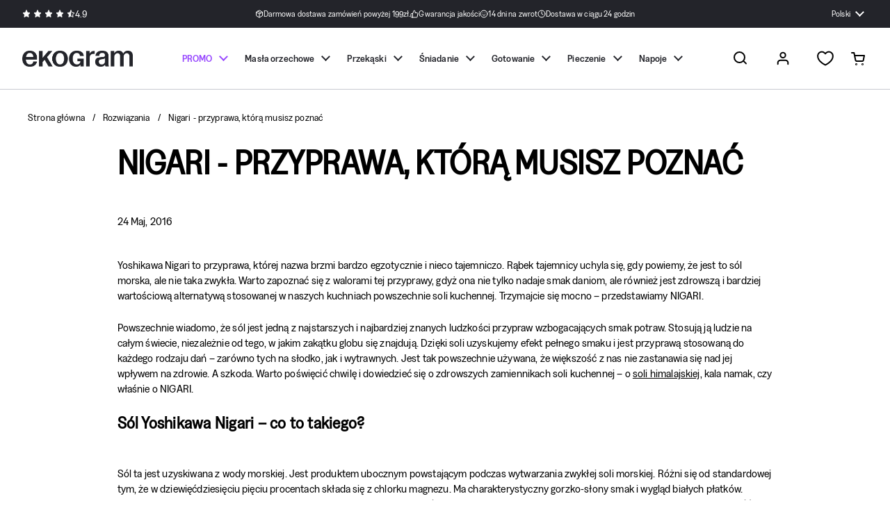

--- FILE ---
content_type: text/html; charset=utf-8
request_url: https://ekogram.pl/blogs/rozwiazania/nigari-przyprawa-ktora-musisz-poznac
body_size: 65209
content:
<!doctype html>
<html class="no-js" lang="pl" dir="ltr">
  <head>
    <script src="//ekogram.pl/cdn/shop/files/pandectes-rules.js?v=10690942721150467271"></script>

    <meta charset="utf-8">
    <meta http-equiv="X-UA-Compatible" content="IE=edge,chrome=1">
    <meta name="viewport" content="width=device-width, initial-scale=1.0, height=device-height, minimum-scale=1.0">
    <meta http-equiv="Content-Security-Policy" content="upgrade-insecure-requests"><link rel="shortcut icon" href="//ekogram.pl/cdn/shop/files/favicon_1908af40-b4a0-43df-9179-72e7a7aeb370.png?crop=center&height=32&v=1751537074&width=32" type="image/png"><title>Nigari - Przyprawa, którą Musisz Poznać &ndash; Ekogram
</title><meta name="description" content="Poznaj alternatywę powszechnie stosowanej przez nas soli kuchennej ✔️ Zobacz jakie właściwości i zastosowania ma sól Nigari ✔️ Sprawdź teraz!">

<meta property="og:site_name" content="Ekogram">
<meta property="og:url" content="https://ekogram.pl/blogs/rozwiazania/nigari-przyprawa-ktora-musisz-poznac">
<meta property="og:title" content="Nigari - Przyprawa, którą Musisz Poznać">
<meta property="og:type" content="article">
<meta property="og:description" content="Poznaj alternatywę powszechnie stosowanej przez nas soli kuchennej ✔️ Zobacz jakie właściwości i zastosowania ma sól Nigari ✔️ Sprawdź teraz!"><meta property="og:image" content="http://ekogram.pl/cdn/shop/files/ekogram-share_06851fdf-220b-4aed-8659-3c43050c6d12.jpg?v=1765376477">
  <meta property="og:image:secure_url" content="https://ekogram.pl/cdn/shop/files/ekogram-share_06851fdf-220b-4aed-8659-3c43050c6d12.jpg?v=1765376477">
  <meta property="og:image:width" content="1200">
  <meta property="og:image:height" content="628"><meta name="twitter:card" content="summary_large_image">
<meta name="twitter:title" content="Nigari - Przyprawa, którą Musisz Poznać">
<meta name="twitter:description" content="Poznaj alternatywę powszechnie stosowanej przez nas soli kuchennej ✔️ Zobacz jakie właściwości i zastosowania ma sól Nigari ✔️ Sprawdź teraz!"><script type="application/ld+json">
  [
    {
      "@context": "https://schema.org",
      "@type": "WebSite",
      "name": "Ekogram",
      "url": "https:\/\/ekogram.pl"
    },
    {
      "@context": "https://schema.org",
      "@type": "Organization",
      "name": "Ekogram",
      "url": "https:\/\/ekogram.pl"
    }
  ]
</script>

<script type="application/ld+json">
  {
    "@context": "http://schema.org",
    "@type": "BreadcrumbList",
    "itemListElement": [
      {
        "@type": "ListItem",
        "position": 1,
        "name": "Strona główna",
        "item": "https://ekogram.pl"
      },{
          "@type": "ListItem",
          "position": 2,
          "name": "Rozwiązania",
          "item": "https://ekogram.pl/blogs/rozwiazania"
        }, {
          "@type": "ListItem",
          "position": 3,
          "name": "Rozwiązania",
          "item": "https://ekogram.pl/blogs/rozwiazania/nigari-przyprawa-ktora-musisz-poznac"
        }]
  }
</script><script type="application/ld+json">
    {"@context":"http:\/\/schema.org\/","@id":"\/blogs\/rozwiazania\/nigari-przyprawa-ktora-musisz-poznac#article","@type":"Article","mainEntityOfPage":{"@type":"WebPage","@id":"https:\/\/ekogram.pl\/blogs\/rozwiazania\/nigari-przyprawa-ktora-musisz-poznac"},"articleBody":"Yoshikawa Nigari to przyprawa, której nazwa brzmi bardzo egzotycznie i nieco tajemniczo. Rąbek tajemnicy uchyla się, gdy powiemy, że jest to sól morska, ale nie taka zwykła. Warto zapoznać się z walorami tej przyprawy, gdyż ona nie tylko nadaje smak daniom, ale również jest zdrowszą i bardziej wartościową alternatywą stosowanej w naszych kuchniach powszechnie soli kuchennej. Trzymajcie się mocno – przedstawiamy NIGARI.\nPowszechnie wiadomo, że sól jest jedną z najstarszych i najbardziej znanych ludzkości przypraw wzbogacających smak potraw. Stosują ją ludzie na całym świecie, niezależnie od tego, w jakim zakątku globu się znajdują. Dzięki soli uzyskujemy efekt pełnego smaku i jest przyprawą stosowaną do każdego rodzaju dań – zarówno tych na słodko, jak i wytrawnych. Jest tak powszechnie używana, że większość z nas nie zastanawia się nad jej wpływem na zdrowie. A szkoda. Warto poświęcić chwilę i dowiedzieć się o zdrowszych zamiennikach soli kuchennej – o soli himalajskiej, kala namak, czy właśnie o NIGARI.\nSól Yoshikawa Nigari – co to takiego?\nSól ta jest uzyskiwana z wody morskiej. Jest produktem ubocznym powstającym podczas wytwarzania zwykłej soli morskiej. Różni się od standardowej tym, że w dziewięćdziesięciu pięciu procentach składa się z chlorku magnezu. Ma charakterystyczny gorzko-słony smak i wygląd białych płatków. Fenomenalnie komponuje się z mlekiem sojowym i działa jako koagulant ścinający mleko przy produkcji tofu. Bardzo dobrze wpływa na puszystość i miękkość potraw. Przede wszystkim poleca się ją osobom będącym na diecie wegetariańskiej i wegańskiej oraz wszystkim tym, którzy lubią i poszukują nowych, niecodziennych smaków oraz egzotycznych inspiracji w swojej kuchni.\n\nSól Nigari - Yoshikawa - Morska - 200g\nDlaczego warto kupić Nigari?\nWiele osób nadal tkwi w błędnym przekonaniu, że rodzaj używanej soli nie ma żadnego wpływu na smak przygotowywanych potraw, ani na stan zdrowia. Jednak coraz więcej ludzi dbających o siebie, odżywiających się zdrowo, zamiast zwykłej soli kuchennej decyduje się na stosowanie tej wyjątkowej soli morskiej. W przeciwieństwie do tradycyjnej przyprawy Yoshikawa Nigari zawiera o wiele więcej cennych dla zdrowia i organizmu substancji odżywczych. Jest to wynik zastosowana metody pozyskiwania soli morskiej poprzez odparowywanie wody. Dzięki temu nie ma konieczności rafinowania uzyskanego surowca, czyli jego oczyszczania. Dlatego właśnie sól Nigari jest bogatym źródłem mikro- i makroelementów oraz posiada wiele ponadprzeciętnych właściwości o niezaprzeczalnej korzyści dla organizmu. Regularne stosowanie NIGARI wspomaga detoksykacje organizmu oraz z powodzeniem wspomaga wyrównywanie niedoborów magnezu w ciele.\nPrzyprawa Nigari – jak stosować?\nSól Yoshikawa Nigari nazywana białym złotem ze względu na swoje wszechstronne zastosowanie. Wykorzystywana jest zarówno do gotowania jak i do leczenia. Bardzo ważnym i cenionym pierwiastkiem zawartym w tej soli morskiej jest jod, niezbędny do prawidłowego funkcjonowania tarczycy, ale również pracy serca. Dla tych którzy chcą pozbyć się nadmiaru zbędnych kilogramów, ciekawą i cenną informacją może być fakt, iż jod spala nadmiar tłuszczu w organizmie. Warto wspomnieć, także o tym iż pierwiastek ten zapobiega efektom działania materiałów radioaktywnych oraz w znacznym stopniu poprawia wydajność psychofizyczną człowieka. Główny składnik soli Yoshikawa Nigari, czyli chlorek magnezu skutecznie zapobiega stanom depresyjnym, jest on ponadto stosowany w procesie leczenia chorób zakaźnych. Białe złoto zawiera również spore ilości cynku, który z kolei pozytywnie wpływa na stan zdrowia skóry i równocześnie leczy jej różnego rodzaju zmiany takie, jak na przykład trądzik. Sól ta wykazuje także właściwości przeciwzapalne i przeciwbakteryjne. Pozytywnie wpływa na krążenie krwi i opóźnia procesy starzenia.Większość ludzi przyzwyczaiła się do używania w kuchni zwykłej soli. Jednak mając na uwadze zdrowie swoje i swoich najbliższych, Warto zamienić ją na sól morską Yoshikawa Nigari, której właściwości zdrowotne są nieocenione. Cieszy nas fakt, że sól Yoshikawa Nigari zaczyna doceniać coraz więcej osób, także i w Polsce.\nSprawdź również nasze inne wpisy:\n\nRodzaje soli spożywczej - którą wybrać?\n6 faktów o soli: dlaczego sól himalajska jest najlepsza?\nSól epsom - zastosowanie, cena, gdzie kupić?\n","headline":"Nigari - przyprawa, którą musisz poznać","description":"Yoshikawa Nigari to przyprawa, której nazwa brzmi bardzo egzotycznie i nieco tajemniczo. Rąbek tajemnicy uchyla się, gdy powiemy, że jest to sól morska, ale nie taka zwykła. Warto zapoznać się z walorami tej przyprawy, gdyż ona nie tylko nadaje smak daniom, ale również jest zdrowszą i bardziej wartościową alternatywą stosowanej w naszych kuchniach powszechnie soli kuchennej. Trzymajcie się mocno – przedstawiamy NIGARI.","datePublished":"2022-09-22T09:59:05+02:00","dateModified":"2016-05-24T12:00:00+02:00","author":{"@type":"Person","name":"Michał Pelc"},"publisher":{"@type":"Organization","name":"Ekogram"}}
  </script><link rel="canonical" href="https://ekogram.pl/blogs/rozwiazania/nigari-przyprawa-ktora-musisz-poznac"><link rel="alternate" hreflang="pl" href="https://ekogram.pl/blogs/rozwiazania/nigari-przyprawa-ktora-musisz-poznac"><link rel="preconnect" href="https://cdn.shopify.com"><link rel="preconnect" href="https://fonts.shopifycdn.com" crossorigin>
<link href="//ekogram.pl/cdn/shop/t/99/assets/theme.css?v=134730837020016992641767187663" as="style" rel="preload"><link href="//ekogram.pl/cdn/shop/t/99/assets/section-header.css?v=77825246881036932421767187635" as="style" rel="preload"><link href="//ekogram.pl/cdn/shop/t/99/assets/section-main-article.css?v=83916564116942852191767187641" as="style" rel="preload">
<link rel="preload" href="//ekogram.pl/cdn/fonts/dm_sans/dmsans_n5.8a0f1984c77eb7186ceb87c4da2173ff65eb012e.woff2" as="font" type="font/woff2" crossorigin>
<link rel="preload" href="//ekogram.pl/cdn/fonts/dm_sans/dmsans_n4.ec80bd4dd7e1a334c969c265873491ae56018d72.woff2" as="font" type="font/woff2" crossorigin>
<style type="text/css">
@font-face {
  font-family: "DM Sans";
  font-weight: 500;
  font-style: normal;
  font-display: swap;
  src: url("//ekogram.pl/cdn/fonts/dm_sans/dmsans_n5.8a0f1984c77eb7186ceb87c4da2173ff65eb012e.woff2") format("woff2"),
       url("//ekogram.pl/cdn/fonts/dm_sans/dmsans_n5.9ad2e755a89e15b3d6c53259daad5fc9609888e6.woff") format("woff");
}
@font-face {
  font-family: "DM Sans";
  font-weight: 400;
  font-style: normal;
  font-display: swap;
  src: url("//ekogram.pl/cdn/fonts/dm_sans/dmsans_n4.ec80bd4dd7e1a334c969c265873491ae56018d72.woff2") format("woff2"),
       url("//ekogram.pl/cdn/fonts/dm_sans/dmsans_n4.87bdd914d8a61247b911147ae68e754d695c58a6.woff") format("woff");
}
@font-face {
  font-family: "DM Sans";
  font-weight: 500;
  font-style: normal;
  font-display: swap;
  src: url("//ekogram.pl/cdn/fonts/dm_sans/dmsans_n5.8a0f1984c77eb7186ceb87c4da2173ff65eb012e.woff2") format("woff2"),
       url("//ekogram.pl/cdn/fonts/dm_sans/dmsans_n5.9ad2e755a89e15b3d6c53259daad5fc9609888e6.woff") format("woff");
}
@font-face {
  font-family: "DM Sans";
  font-weight: 400;
  font-style: italic;
  font-display: swap;
  src: url("//ekogram.pl/cdn/fonts/dm_sans/dmsans_i4.b8fe05e69ee95d5a53155c346957d8cbf5081c1a.woff2") format("woff2"),
       url("//ekogram.pl/cdn/fonts/dm_sans/dmsans_i4.403fe28ee2ea63e142575c0aa47684d65f8c23a0.woff") format("woff");
}




</style>
<style type="text/css">
  :root {

    /* Direction */
    --direction:ltr;

    /* Font variables */

    --font-stack-headings: "GreedNarrow-Medium", "DM Sans", sans-serif;
    --font-weight-headings: 500;
    --font-style-headings: normal;

    --font-stack-body: "GreedNarrow-Regular", "DM Sans", sans-serif;
    --font-weight-body: 400;--font-weight-body-bold: 500;--font-style-body: normal;--font-weight-buttons: var(--font-weight-body-bold);--font-weight-menu: var(--font-weight-body-bold);--base-headings-size: 60;
    --base-headings-line: 1;
    --base-body-size: 16;
    --base-body-line: 1.5;

    --base-menu-size: 17;

    /* Color variables */

    --color-background-header: #ffffff;
    --color-secondary-background-header: rgba(0, 0, 0, 0.08);
    --color-opacity-background-header: rgba(255, 255, 255, 0);
    --color-text-header: #000000;
    --color-foreground-header: #fff;
    --color-accent-header: #3ab877;
    --color-foreground-accent-header: #fff;
    --color-borders-header: rgba(0, 0, 0, 0.1);

    --color-background-main: #ffffff;
    --color-secondary-background-main: rgba(0, 0, 0, 0.08);
    --color-third-background-main: rgba(0, 0, 0, 0.04);
    --color-fourth-background-main: rgba(0, 0, 0, 0.02);
    --color-opacity-background-main: rgba(255, 255, 255, 0);
    --color-text-main: #000000;
    --color-foreground-main: #fff;
    --color-secondary-text-main: rgba(0, 0, 0, 0.62);
    --color-accent-main: #3ab877;
    --color-foreground-accent-main: #fff;
    --color-borders-main: rgba(0, 0, 0, 0.15);

    --color-background-cards: #ffffff;
    --color-gradient-cards: ;
    --color-text-cards: #000000;
    --color-foreground-cards: #fff;
    --color-secondary-text-cards: rgba(0, 0, 0, 0.6);
    --color-accent-cards: #3ab877;
    --color-foreground-accent-cards: #fff;
    --color-borders-cards: #e1e1e1;

    --color-background-footer: #ffffff;
    --color-text-footer: #000000;
    --color-accent-footer: #3ab877;
    --color-borders-footer: rgba(0, 0, 0, 0.15);

    --color-borders-forms-primary: rgba(0, 0, 0, 0.3);
    --color-borders-forms-secondary: rgba(0, 0, 0, 0.6);

    /* Borders */

    --border-width-cards: 1px;
    --border-radius-cards: 10px;
    --border-width-buttons: 1px;
    --border-radius-buttons: 30px;
    --border-width-forms: 1px;
    --border-radius-forms: 5px;

    /* Shadows */
    --shadow-x-cards: 0px;
    --shadow-y-cards: 0px;
    --shadow-blur-cards: 0px;
    --color-shadow-cards: rgba(0,0,0,0);
    --shadow-x-buttons: 0px;
    --shadow-y-buttons: 0px;
    --shadow-blur-buttons: 0px;
    --color-shadow-buttons: rgba(0,0,0,0);

    /* Layout */

    --grid-gap-original-base: 26px;
    --container-vertical-space-base: 100px;
    --image-fit-padding: 10%;

    /* Button */
    --bg-button-color: #3ab877;
    --bg-button-color-hover: #319B64;
    --main-button-color: #23242A;
    --main-button-color-hover: #275B32;
    --main-button-color-active: #204d2b;
    --main-button-color-disabled: #74788B;
  }

  .facets__summary, #main select, .sidebar select, .modal-content select {
    background-image: url('data:image/svg+xml;utf8,<svg width="13" height="8" fill="none" xmlns="http://www.w3.org/2000/svg"><path d="M1.414.086 7.9 6.57 6.485 7.985 0 1.5 1.414.086Z" fill="%23000000"/><path d="M12.985 1.515 6.5 8 5.085 6.586 11.571.101l1.414 1.414Z" fill="%23000000"/></svg>');
  }

  .card .star-rating__stars {
    background-image: url('data:image/svg+xml;utf8,<svg width="20" height="13" viewBox="0 0 14 13" fill="none" xmlns="http://www.w3.org/2000/svg"><path d="m7 0 1.572 4.837h5.085l-4.114 2.99 1.572 4.836L7 9.673l-4.114 2.99 1.571-4.837-4.114-2.99h5.085L7 0Z" stroke="%23000000" stroke-width="1"/></svg>');
  }
  .card .star-rating__stars-active {
    background-image: url('data:image/svg+xml;utf8,<svg width="20" height="13" viewBox="0 0 14 13" fill="none" xmlns="http://www.w3.org/2000/svg"><path d="m7 0 1.572 4.837h5.085l-4.114 2.99 1.572 4.836L7 9.673l-4.114 2.99 1.571-4.837-4.114-2.99h5.085L7 0Z" fill="%23000000" stroke-width="0"/></svg>');
  }

  .star-rating__stars {
    background-image: url('data:image/svg+xml;utf8,<svg width="20" height="13" viewBox="0 0 14 13" fill="none" xmlns="http://www.w3.org/2000/svg"><path d="m7 0 1.572 4.837h5.085l-4.114 2.99 1.572 4.836L7 9.673l-4.114 2.99 1.571-4.837-4.114-2.99h5.085L7 0Z" stroke="%23000000" stroke-width="1"/></svg>');
  }
  .star-rating__stars-active {
    background-image: url('data:image/svg+xml;utf8,<svg width="20" height="13" viewBox="0 0 14 13" fill="none" xmlns="http://www.w3.org/2000/svg"><path d="m7 0 1.572 4.837h5.085l-4.114 2.99 1.572 4.836L7 9.673l-4.114 2.99 1.571-4.837-4.114-2.99h5.085L7 0Z" fill="%23000000" stroke-width="0"/></svg>');
  }

  .product-item {}</style>

<style id="root-height">
  :root {
    --window-height: 100vh;
  }
</style>
<link href="//ekogram.pl/cdn/shop/t/99/assets/theme.css?v=134730837020016992641767187663" rel="stylesheet" type="text/css" media="all" />
    <style>
      body .account .alert {
    display: block;
}
body .account .alert p:not(:last-child) {
    margin-bottom: 20px;
    line-height: 25px;
}
body #cookie-banner_flag {
    display: none !important;
}
body button#CheckOut[disabled] {
    cursor: default;
    opacity: 0.5;
}
/* body button#CheckOut[disabled]:hover {
    background-color: var(--color-text-main);
    border-color: var(--color-text-main);
    color: var(--color-foreground-main);
} */
body .header__bottom {
    position: relative;
}
body .site-nav.style--classic .submenu.normal-menu {
    max-width: 100%;
    left: 40px !important;
    right: 40px;
    width: auto;
    margin-left: 0;
}
body .site-nav.style--classic .submenu.normal-menu .submenu-holder {
    columns: 4;
}
body #site-menu-sidebar {
    overflow: hidden;
}
body #site-menu-sidebar .sidebar__body {
    overflow-y: auto;
    overflow-x: hidden;
}
body .rte ol,
body .rte ul {
    margin-left: 1rem;
    margin-bottom: 1rem;
}
body .rte ol li:not(:first-child),
body .rte ul li:not(:first-child) {
    margin-top: 0;
}
body .rte ol li p,
body .rte ul li p {
    display: inline;
    margin: 0;
}
body .rte p:empty,
body .table td p {
    margin: 0;
}
body .table td:first-child {
    padding-right: 1rem;
}
.newsletter__agreement {
    display: block;
    max-width: 90%;
    margin: 20px auto -10px;
}
.klaviyo-product-container {
    margin-top: auto;
}
.template-search .klaviyo-button-container,
.template-collection .klaviyo-button-container,
.template-index .klaviyo-button-container {
    display: flex;
    justify-content: center;
    opacity: 1 !important;
    position: relative !important;
    padding: 0 !important;
    margin-top: 0.5rem;
}
.template-search .klaviyo-bis-trigger,
.template-collection .klaviyo-bis-trigger,
.template-index .klaviyo-bis-trigger {
    padding: 11px 0 !important;
    width: 100%;
}
.template-search .klaviyo-bis-trigger:hover,
.template-collection .klaviyo-bis-trigger:hover,
.template-index .klaviyo-bis-trigger:hover {
    color: #fff;
}
.product-actions .product__cart-functions + .klaviyo-bis-trigger {
    margin-top: 16px !important;
    width: 100% !important;
}
@media screen and (max-width: 1023px) {
    .h2,
    h2 {
        font-size: calc(0.4666666667px * var(--base-headings-size) + 0px);
    }
    .article__content h2,
    .product__description h2 {
        font-size: 24px;
    }
    .article__content h3,
    .product__description h3 {
        font-size: 18px;
    }
}
@media screen and (min-width: 1024px) {
    .h2,
    h2 {
        font-size: calc(0.6px * var(--base-headings-size) + 0px);
    }
    .article__content h2,
    .product__description h2 {
        font-size: 28px;
    }
    .article__content h3,
    .product__description h3 {
        font-size: 22px;
    }
}
.cart__agreement a {
    border-bottom: 1px solid;
}

    </style>
    <script>window.performance && window.performance.mark && window.performance.mark('shopify.content_for_header.start');</script><meta name="facebook-domain-verification" content="aqns8qeccp7duzmpt003d1o3fkkfxz">
<meta name="google-site-verification" content="VaBA8wRK5HYLA7ptz5blQhuMIxwcoaiKvR4izVBqFR0">
<meta id="shopify-digital-wallet" name="shopify-digital-wallet" content="/62775099579/digital_wallets/dialog">
<link rel="alternate" type="application/atom+xml" title="Feed" href="/blogs/rozwiazania.atom" />
<link rel="alternate" hreflang="x-default" href="https://ekogram.pl/blogs/rozwiazania/nigari-przyprawa-ktora-musisz-poznac">
<link rel="alternate" hreflang="pl" href="https://ekogram.pl/blogs/rozwiazania/nigari-przyprawa-ktora-musisz-poznac">
<link rel="alternate" hreflang="en" href="https://ekogram.pl/en/blogs/rozwiazania/nigari-przyprawa-ktora-musisz-poznac">
<script async="async" src="/checkouts/internal/preloads.js?locale=pl-PL"></script>
<script id="shopify-features" type="application/json">{"accessToken":"0d6d704e937d963e6173e49dc3163910","betas":["rich-media-storefront-analytics"],"domain":"ekogram.pl","predictiveSearch":true,"shopId":62775099579,"locale":"pl"}</script>
<script>var Shopify = Shopify || {};
Shopify.shop = "ekogram.myshopify.com";
Shopify.locale = "pl";
Shopify.currency = {"active":"PLN","rate":"1.0"};
Shopify.country = "PL";
Shopify.theme = {"name":"Live - 31.12.2025 - blog poprawki","id":186680738118,"schema_name":"Local","schema_version":"2.5.0.1","theme_store_id":1651,"role":"main"};
Shopify.theme.handle = "null";
Shopify.theme.style = {"id":null,"handle":null};
Shopify.cdnHost = "ekogram.pl/cdn";
Shopify.routes = Shopify.routes || {};
Shopify.routes.root = "/";</script>
<script type="module">!function(o){(o.Shopify=o.Shopify||{}).modules=!0}(window);</script>
<script>!function(o){function n(){var o=[];function n(){o.push(Array.prototype.slice.apply(arguments))}return n.q=o,n}var t=o.Shopify=o.Shopify||{};t.loadFeatures=n(),t.autoloadFeatures=n()}(window);</script>
<script id="shop-js-analytics" type="application/json">{"pageType":"article"}</script>
<script defer="defer" async type="module" src="//ekogram.pl/cdn/shopifycloud/shop-js/modules/v2/client.init-shop-cart-sync_C3xTGyPg.pl.esm.js"></script>
<script defer="defer" async type="module" src="//ekogram.pl/cdn/shopifycloud/shop-js/modules/v2/chunk.common_nYVXtoE1.esm.js"></script>
<script type="module">
  await import("//ekogram.pl/cdn/shopifycloud/shop-js/modules/v2/client.init-shop-cart-sync_C3xTGyPg.pl.esm.js");
await import("//ekogram.pl/cdn/shopifycloud/shop-js/modules/v2/chunk.common_nYVXtoE1.esm.js");

  window.Shopify.SignInWithShop?.initShopCartSync?.({"fedCMEnabled":true,"windoidEnabled":true});

</script>
<script>(function() {
  var isLoaded = false;
  function asyncLoad() {
    if (isLoaded) return;
    isLoaded = true;
    var urls = ["https:\/\/d23dclunsivw3h.cloudfront.net\/redirect-app.js?shop=ekogram.myshopify.com","https:\/\/static.klaviyo.com\/onsite\/js\/klaviyo.js?company_id=TBjT4m\u0026shop=ekogram.myshopify.com","https:\/\/static.klaviyo.com\/onsite\/js\/klaviyo.js?company_id=TBjT4m\u0026shop=ekogram.myshopify.com"];
    for (var i = 0; i < urls.length; i++) {
      var s = document.createElement('script');
      s.type = 'text/javascript';
      s.async = true;
      s.src = urls[i];
      var x = document.getElementsByTagName('script')[0];
      x.parentNode.insertBefore(s, x);
    }
  };
  if(window.attachEvent) {
    window.attachEvent('onload', asyncLoad);
  } else {
    window.addEventListener('load', asyncLoad, false);
  }
})();</script>
<script id="__st">var __st={"a":62775099579,"offset":3600,"reqid":"1aca9fc1-e2ef-4e6d-95cf-0aa9be870940-1768725247","pageurl":"ekogram.pl\/blogs\/rozwiazania\/nigari-przyprawa-ktora-musisz-poznac","s":"articles-559483158715","u":"d69f1778fd55","p":"article","rtyp":"article","rid":559483158715};</script>
<script>window.ShopifyPaypalV4VisibilityTracking = true;</script>
<script id="captcha-bootstrap">!function(){'use strict';const t='contact',e='account',n='new_comment',o=[[t,t],['blogs',n],['comments',n],[t,'customer']],c=[[e,'customer_login'],[e,'guest_login'],[e,'recover_customer_password'],[e,'create_customer']],r=t=>t.map((([t,e])=>`form[action*='/${t}']:not([data-nocaptcha='true']) input[name='form_type'][value='${e}']`)).join(','),a=t=>()=>t?[...document.querySelectorAll(t)].map((t=>t.form)):[];function s(){const t=[...o],e=r(t);return a(e)}const i='password',u='form_key',d=['recaptcha-v3-token','g-recaptcha-response','h-captcha-response',i],f=()=>{try{return window.sessionStorage}catch{return}},m='__shopify_v',_=t=>t.elements[u];function p(t,e,n=!1){try{const o=window.sessionStorage,c=JSON.parse(o.getItem(e)),{data:r}=function(t){const{data:e,action:n}=t;return t[m]||n?{data:e,action:n}:{data:t,action:n}}(c);for(const[e,n]of Object.entries(r))t.elements[e]&&(t.elements[e].value=n);n&&o.removeItem(e)}catch(o){console.error('form repopulation failed',{error:o})}}const l='form_type',E='cptcha';function T(t){t.dataset[E]=!0}const w=window,h=w.document,L='Shopify',v='ce_forms',y='captcha';let A=!1;((t,e)=>{const n=(g='f06e6c50-85a8-45c8-87d0-21a2b65856fe',I='https://cdn.shopify.com/shopifycloud/storefront-forms-hcaptcha/ce_storefront_forms_captcha_hcaptcha.v1.5.2.iife.js',D={infoText:'Chronione przez hCaptcha',privacyText:'Prywatność',termsText:'Warunki'},(t,e,n)=>{const o=w[L][v],c=o.bindForm;if(c)return c(t,g,e,D).then(n);var r;o.q.push([[t,g,e,D],n]),r=I,A||(h.body.append(Object.assign(h.createElement('script'),{id:'captcha-provider',async:!0,src:r})),A=!0)});var g,I,D;w[L]=w[L]||{},w[L][v]=w[L][v]||{},w[L][v].q=[],w[L][y]=w[L][y]||{},w[L][y].protect=function(t,e){n(t,void 0,e),T(t)},Object.freeze(w[L][y]),function(t,e,n,w,h,L){const[v,y,A,g]=function(t,e,n){const i=e?o:[],u=t?c:[],d=[...i,...u],f=r(d),m=r(i),_=r(d.filter((([t,e])=>n.includes(e))));return[a(f),a(m),a(_),s()]}(w,h,L),I=t=>{const e=t.target;return e instanceof HTMLFormElement?e:e&&e.form},D=t=>v().includes(t);t.addEventListener('submit',(t=>{const e=I(t);if(!e)return;const n=D(e)&&!e.dataset.hcaptchaBound&&!e.dataset.recaptchaBound,o=_(e),c=g().includes(e)&&(!o||!o.value);(n||c)&&t.preventDefault(),c&&!n&&(function(t){try{if(!f())return;!function(t){const e=f();if(!e)return;const n=_(t);if(!n)return;const o=n.value;o&&e.removeItem(o)}(t);const e=Array.from(Array(32),(()=>Math.random().toString(36)[2])).join('');!function(t,e){_(t)||t.append(Object.assign(document.createElement('input'),{type:'hidden',name:u})),t.elements[u].value=e}(t,e),function(t,e){const n=f();if(!n)return;const o=[...t.querySelectorAll(`input[type='${i}']`)].map((({name:t})=>t)),c=[...d,...o],r={};for(const[a,s]of new FormData(t).entries())c.includes(a)||(r[a]=s);n.setItem(e,JSON.stringify({[m]:1,action:t.action,data:r}))}(t,e)}catch(e){console.error('failed to persist form',e)}}(e),e.submit())}));const S=(t,e)=>{t&&!t.dataset[E]&&(n(t,e.some((e=>e===t))),T(t))};for(const o of['focusin','change'])t.addEventListener(o,(t=>{const e=I(t);D(e)&&S(e,y())}));const B=e.get('form_key'),M=e.get(l),P=B&&M;t.addEventListener('DOMContentLoaded',(()=>{const t=y();if(P)for(const e of t)e.elements[l].value===M&&p(e,B);[...new Set([...A(),...v().filter((t=>'true'===t.dataset.shopifyCaptcha))])].forEach((e=>S(e,t)))}))}(h,new URLSearchParams(w.location.search),n,t,e,['guest_login'])})(!0,!0)}();</script>
<script integrity="sha256-4kQ18oKyAcykRKYeNunJcIwy7WH5gtpwJnB7kiuLZ1E=" data-source-attribution="shopify.loadfeatures" defer="defer" src="//ekogram.pl/cdn/shopifycloud/storefront/assets/storefront/load_feature-a0a9edcb.js" crossorigin="anonymous"></script>
<script data-source-attribution="shopify.dynamic_checkout.dynamic.init">var Shopify=Shopify||{};Shopify.PaymentButton=Shopify.PaymentButton||{isStorefrontPortableWallets:!0,init:function(){window.Shopify.PaymentButton.init=function(){};var t=document.createElement("script");t.src="https://ekogram.pl/cdn/shopifycloud/portable-wallets/latest/portable-wallets.pl.js",t.type="module",document.head.appendChild(t)}};
</script>
<script data-source-attribution="shopify.dynamic_checkout.buyer_consent">
  function portableWalletsHideBuyerConsent(e){var t=document.getElementById("shopify-buyer-consent"),n=document.getElementById("shopify-subscription-policy-button");t&&n&&(t.classList.add("hidden"),t.setAttribute("aria-hidden","true"),n.removeEventListener("click",e))}function portableWalletsShowBuyerConsent(e){var t=document.getElementById("shopify-buyer-consent"),n=document.getElementById("shopify-subscription-policy-button");t&&n&&(t.classList.remove("hidden"),t.removeAttribute("aria-hidden"),n.addEventListener("click",e))}window.Shopify?.PaymentButton&&(window.Shopify.PaymentButton.hideBuyerConsent=portableWalletsHideBuyerConsent,window.Shopify.PaymentButton.showBuyerConsent=portableWalletsShowBuyerConsent);
</script>
<script data-source-attribution="shopify.dynamic_checkout.cart.bootstrap">document.addEventListener("DOMContentLoaded",(function(){function t(){return document.querySelector("shopify-accelerated-checkout-cart, shopify-accelerated-checkout")}if(t())Shopify.PaymentButton.init();else{new MutationObserver((function(e,n){t()&&(Shopify.PaymentButton.init(),n.disconnect())})).observe(document.body,{childList:!0,subtree:!0})}}));
</script>

<script>window.performance && window.performance.mark && window.performance.mark('shopify.content_for_header.end');</script>

    <script>
    const rbi = [];
    const ribSetSize = (img) => {
      if ( img.offsetWidth / img.dataset.ratio < img.offsetHeight ) {
        img.setAttribute('sizes', `${Math.ceil(img.offsetHeight * img.dataset.ratio)}px`);
      } else {
        img.setAttribute('sizes', `${Math.ceil(img.offsetWidth)}px`);
      }
    }
    const debounce = (fn, wait) => {
      let t;
      return (...args) => {
        clearTimeout(t);
        t = setTimeout(() => fn.apply(this, args), wait);
      };
    }
    window.KEYCODES = {
      TAB: 9,
      ESC: 27,
      DOWN: 40,
      RIGHT: 39,
      UP: 38,
      LEFT: 37,
      RETURN: 13
    };
    window.addEventListener('resize', debounce(()=>{
      for ( let img of rbi ) {
        ribSetSize(img);
      }
    }, 250));
    </script><noscript>
      <link rel="stylesheet" href="//ekogram.pl/cdn/shop/t/99/assets/theme-noscript.css?v=42099867224588620941767187662">
    </noscript>

    <script src="//ekogram.pl/cdn/shop/t/99/assets/ba-runtime.js?v=175063722973390009301767187563" defer="defer"></script>
    <script src="//ekogram.pl/cdn/shop/t/99/assets/ba-vendors.js?v=169802042697922463531767187564" defer="defer"></script>
    <script src="//ekogram.pl/cdn/shop/t/99/assets/ba-bis-klaviyo.js?v=45009367659190902601767187562" defer="defer"></script>

  <!-- BEGIN app block: shopify://apps/pandectes-gdpr/blocks/banner/58c0baa2-6cc1-480c-9ea6-38d6d559556a -->
  
    
      <!-- TCF is active, scripts are loaded above -->
      
        <script>
          if (!window.PandectesRulesSettings) {
            window.PandectesRulesSettings = {"store":{"id":62775099579,"adminMode":false,"headless":false,"storefrontRootDomain":"","checkoutRootDomain":"","storefrontAccessToken":""},"banner":{"revokableTrigger":false,"cookiesBlockedByDefault":"7","hybridStrict":false,"isActive":true},"geolocation":{"brOnly":false,"caOnly":false,"chOnly":false,"euOnly":false,"jpOnly":false,"thOnly":false,"canadaOnly":false,"canadaLaw25":false,"canadaPipeda":false,"globalVisibility":true},"blocker":{"isActive":false,"googleConsentMode":{"isActive":false,"id":"","analyticsId":"","adwordsId":"","adStorageCategory":4,"analyticsStorageCategory":2,"functionalityStorageCategory":1,"personalizationStorageCategory":1,"securityStorageCategory":0,"customEvent":true,"redactData":true,"urlPassthrough":false,"dataLayerProperty":"dataLayer","waitForUpdate":500,"useNativeChannel":false,"debugMode":false},"facebookPixel":{"isActive":false,"id":"","ldu":false},"microsoft":{"isActive":false,"uetTags":""},"clarity":{},"rakuten":{"isActive":false,"cmp":false,"ccpa":false},"gpcIsActive":false,"klaviyoIsActive":false,"defaultBlocked":7,"patterns":{"whiteList":[],"blackList":{"1":[],"2":[],"4":[],"8":[]},"iframesWhiteList":[],"iframesBlackList":{"1":[],"2":[],"4":[],"8":[]},"beaconsWhiteList":[],"beaconsBlackList":{"1":[],"2":[],"4":[],"8":[]}}}};
            const rulesScript = document.createElement('script');
            window.PandectesRulesSettings.auto = true;
            rulesScript.src = "https://cdn.shopify.com/extensions/019bd005-1071-7566-a990-dd9df4dd4365/gdpr-228/assets/pandectes-rules.js";
            const firstChild = document.head.firstChild;
            document.head.insertBefore(rulesScript, firstChild);
          }
        </script>
      
      <script>
        
          window.PandectesSettings = {"store":{"id":62775099579,"plan":"plus","theme":"Live - 31.12.2025 - blog poprawki","primaryLocale":"pl","adminMode":false,"headless":false,"storefrontRootDomain":"","checkoutRootDomain":"","storefrontAccessToken":"","useGeolocation":false},"tsPublished":1768649034,"declaration":{"showPurpose":false,"showProvider":false,"declIntroText":"Używamy plików cookie, aby optymalizować funkcjonalność witryny, analizować wydajność i zapewniać spersonalizowane wrażenia. Niektóre pliki cookie są niezbędne, aby strona działała i działała poprawnie. Tych plików cookie nie można wyłączyć. W tym oknie możesz zarządzać swoimi preferencjami dotyczącymi plików cookies.","showDateGenerated":true},"language":{"unpublished":[],"languageMode":"Multilingual","fallbackLanguage":"pl","languageDetection":"locale","languagesSupported":["en"]},"texts":{"managed":{"headerText":{"en":"We respect your privacy","pl":"Dostosowujemy się do Ciebie"},"consentText":{"en":"Cookies and related technologies allow the website to function properly and help us tailor our offer to your needs. The collection, sharing, and use of data may be used to personalize ads. You can accept our use of all these cookies and proceed to the shop, or adjust cookie usage to your preferences by selecting Preferences.","pl":"Pliki cookies i pokrewne im technologie umożliwiają poprawne działanie strony i pomagają nam dostosować ofertę do Twoich potrzeb. Gromadzenie, udostępnianie i wykorzystywanie danych może służyć personalizacji reklam. Możesz zaakceptować wykorzystanie przez nas wszystkich tych plików i przejść do sklepu lub dostosować użycie plików do swoich preferencji, wybierając opcję preferencje."},"linkText":{"en":"Learn more","pl":"Dowiedz się więcej"},"imprintText":{"en":"Imprint","pl":"Odcisk"},"googleLinkText":{"en":"Google’s Privacy Terms","pl":"Warunki prywatności Google"},"allowButtonText":{"en":"Go to the shop","pl":"Przejdź do sklepu"},"denyButtonText":{"en":"Decline","pl":"Odrzucam"},"dismissButtonText":{"en":"Required only","pl":"Tylko wymagane"},"leaveSiteButtonText":{"en":"Leave this site","pl":"Opuść tę witrynę"},"preferencesButtonText":{"en":"Preferences","pl":"Preferencje"},"cookiePolicyText":{"en":"Cookie Policy","pl":"Polityka Cookie"},"preferencesPopupTitleText":{"en":"Manage consent preferences","pl":"Zarządzaj preferencjami zgody"},"preferencesPopupIntroText":{"en":"We use cookies to optimize website functionality, analyze performance, and provide a personalized experience. The collection, sharing, and use of data may be used to personalize ads. Some cookies are necessary for the website to operate properly. These cookies cannot be disabled. In this window, you can manage your cookie preferences.","pl":"Używamy plików cookie, aby zoptymalizować funkcjonalność witryny, analizować wydajność i zapewniać spersonalizowane wrażenia. Gromadzenie, udostępnianie i wykorzystywanie danych może służyć personalizacji reklam. Niektóre pliki cookie są niezbędne do prawidłowego działania i funkcjonowania witryny. Tych plików cookie nie można wyłączyć. W tym oknie możesz zarządzać swoimi preferencjami dotyczącymi plików cookie."},"preferencesPopupSaveButtonText":{"en":"Save preferences","pl":"Zapisz"},"preferencesPopupCloseButtonText":{"en":"Close","pl":"Zamknij"},"preferencesPopupAcceptAllButtonText":{"en":"Select all","pl":"Zaznacz wszystko"},"preferencesPopupRejectAllButtonText":{"en":"Deselect all","pl":"Odznacz wszystko"},"cookiesDetailsText":{"en":"Cookie details","pl":"Szczegóły dotyczące plików cookie"},"preferencesPopupAlwaysAllowedText":{"en":"Always allowed","pl":"Zawsze dozwolone"},"accessSectionParagraphText":{"en":"You have the right to request access to your data at any time.","pl":"W każdej chwili masz prawo dostępu do swoich danych."},"accessSectionTitleText":{"en":"Data portability","pl":"Możliwość przenoszenia danych"},"accessSectionAccountInfoActionText":{"en":"Personal data","pl":"Dane osobiste"},"accessSectionDownloadReportActionText":{"en":"Request export","pl":"Ściągnij wszystko"},"accessSectionGDPRRequestsActionText":{"en":"Data subject requests","pl":"Żądania osób, których dane dotyczą"},"accessSectionOrdersRecordsActionText":{"en":"Orders","pl":"Zamówienia"},"rectificationSectionParagraphText":{"en":"You have the right to request your data to be updated whenever you think it is appropriate.","pl":"Masz prawo zażądać aktualizacji swoich danych, ilekroć uznasz to za stosowne."},"rectificationSectionTitleText":{"en":"Data Rectification","pl":"Sprostowanie danych"},"rectificationCommentPlaceholder":{"en":"Describe what you want to be updated","pl":"Opisz, co chcesz zaktualizować"},"rectificationCommentValidationError":{"en":"Comment is required","pl":"Komentarz jest wymagany"},"rectificationSectionEditAccountActionText":{"en":"Request an update","pl":"Poproś o aktualizację"},"erasureSectionTitleText":{"en":"Right to be forgotten","pl":"Prawo do bycia zapomnianym"},"erasureSectionParagraphText":{"en":"You have the right to ask all your data to be erased. After that, you will no longer be able to access your account.","pl":"Masz prawo zażądać usunięcia wszystkich swoich danych. Po tym czasie nie będziesz już mieć dostępu do swojego konta."},"erasureSectionRequestDeletionActionText":{"en":"Request personal data deletion","pl":"Poproś o usunięcie danych osobowych"},"consentDate":{"en":"Consent date","pl":"Data zgody"},"consentId":{"en":"Consent ID","pl":"Identyfikator zgody"},"consentSectionChangeConsentActionText":{"en":"Change consent preference","pl":"Zmień preferencje zgody"},"consentSectionConsentedText":{"en":"You consented to the cookies policy of this website on","pl":"Wyrazili Państwo zgodę na politykę plików cookie tej witryny w dniu"},"consentSectionNoConsentText":{"en":"You have not consented to the cookies policy of this website.","pl":"Nie wyraziłeś zgody na politykę plików cookie tej witryny."},"consentSectionTitleText":{"en":"Your cookie consent","pl":"Twoja zgoda na pliki cookie"},"consentStatus":{"en":"Consent preference","pl":"Preferencja zgody"},"confirmationFailureMessage":{"en":"Your request was not verified. Please try again and if problem persists, contact store owner for assistance","pl":"Twoje żądanie nie zostało zweryfikowane. Spróbuj ponownie, a jeśli problem będzie się powtarzał, skontaktuj się z właścicielem sklepu w celu uzyskania pomocy"},"confirmationFailureTitle":{"en":"A problem occurred","pl":"Wystąpił problem"},"confirmationSuccessMessage":{"en":"We will soon get back to you as to your request.","pl":"Wkrótce skontaktujemy się z Tobą w sprawie Twojej prośby."},"confirmationSuccessTitle":{"en":"Your request is verified","pl":"Twoja prośba została zweryfikowana"},"guestsSupportEmailFailureMessage":{"en":"Your request was not submitted. Please try again and if problem persists, contact store owner for assistance.","pl":"Twoja prośba nie została przesłana. Spróbuj ponownie, a jeśli problem będzie się powtarzał, skontaktuj się z właścicielem sklepu w celu uzyskania pomocy."},"guestsSupportEmailFailureTitle":{"en":"A problem occurred","pl":"Wystąpił problem"},"guestsSupportEmailPlaceholder":{"en":"E-mail address","pl":"Adres e-mail"},"guestsSupportEmailSuccessMessage":{"en":"If you are registered as a customer of this store, you will soon receive an email with instructions on how to proceed.","pl":"Jeśli jesteś zarejestrowany jako klient tego sklepu, wkrótce otrzymasz wiadomość e-mail z instrukcjami, jak postępować."},"guestsSupportEmailSuccessTitle":{"en":"Thank you for your request","pl":"Dziękuję za twoją prośbę"},"guestsSupportEmailValidationError":{"en":"Email is not valid","pl":"adres email jest nieprawidłowy"},"guestsSupportInfoText":{"en":"Please login with your customer account to further proceed.","pl":"Zaloguj się na swoje konto klienta, aby kontynuować."},"submitButton":{"en":"Submit","pl":"Składać"},"submittingButton":{"en":"Submitting...","pl":"Przedkładający..."},"cancelButton":{"en":"Cancel","pl":"Anulować"},"declIntroText":{"en":"We use cookies to optimize website functionality, analyze performance, and provide a personalized experience. Some cookies are necessary for the website to operate properly. These cookies cannot be disabled. In this window, you can manage your cookie preferences.","pl":"Używamy plików cookie, aby optymalizować funkcjonalność witryny, analizować wydajność i zapewniać spersonalizowane wrażenia. Niektóre pliki cookie są niezbędne, aby strona działała i działała poprawnie. Tych plików cookie nie można wyłączyć. W tym oknie możesz zarządzać swoimi preferencjami dotyczącymi plików cookies."},"declName":{"en":"Name","pl":"Nazwa"},"declPurpose":{"en":"Purpose","pl":"Cel, powód"},"declType":{"en":"Type","pl":"Rodzaj"},"declRetention":{"en":"Retention","pl":"Zatrzymanie"},"declProvider":{"en":"Provider","pl":"Dostawca"},"declFirstParty":{"en":"First-party","pl":"Pierwszej strony"},"declThirdParty":{"en":"Third-party","pl":"Strona trzecia"},"declSeconds":{"en":"seconds","pl":"sekundy"},"declMinutes":{"en":"minutes","pl":"minuty"},"declHours":{"en":"hours","pl":"godziny"},"declWeeks":{"en":"week(s)","pl":"tydzień(ni)"},"declDays":{"en":"days","pl":"dni"},"declMonths":{"en":"months","pl":"miesiące"},"declYears":{"en":"years","pl":"lata"},"declSession":{"en":"Session","pl":"Sesja"},"declDomain":{"en":"Domain","pl":"Domena"},"declPath":{"en":"Path","pl":"Ścieżka"}},"categories":{"strictlyNecessaryCookiesTitleText":{"en":"Essential cookies","pl":"Niezbędne pliki cookie"},"strictlyNecessaryCookiesDescriptionText":{"en":"These cookies are essential for navigating the website and using its features, such as accessing secure areas of the site. The website cannot function properly without these cookies.","pl":"Te pliki cookie są niezbędne do poruszania się po witrynie i korzystania z jej funkcji, takich jak dostęp do bezpiecznych obszarów witryny. Witryna nie może działać poprawnie bez tych plików cookie."},"functionalityCookiesTitleText":{"en":"Functional cookies","pl":"Funkcjonalne pliki cookie"},"functionalityCookiesDescriptionText":{"en":"These cookies allow the website to provide enhanced functionality and personalization. They may be set by us or by third-party providers whose services we have added to our pages. If you do not allow these cookies, some or all of these services may not function properly.","pl":"Te pliki cookie umożliwiają witrynie zapewnienie ulepszonej funkcjonalności i personalizacji. Mogą być ustalane przez nas lub przez zewnętrznych dostawców, których usługi dodaliśmy do naszych stron. Jeśli nie zezwolisz na te pliki cookie, niektóre lub wszystkie z tych usług mogą nie działać poprawnie."},"performanceCookiesTitleText":{"en":"Performance cookies","pl":"Wydajnościowe pliki cookie"},"performanceCookiesDescriptionText":{"en":"These cookies allow us to monitor and improve the performance of our website. For example, they let us count visits, identify traffic sources, and see which parts of the site are most popular.","pl":"Te pliki cookie umożliwiają nam monitorowanie i ulepszanie działania naszej strony internetowej. Na przykład pozwalają nam zliczać wizyty, identyfikować źródła ruchu i sprawdzać, które części witryny cieszą się największą popularnością."},"targetingCookiesTitleText":{"en":"Targeting cookies","pl":"Targetujące pliki cookie"},"targetingCookiesDescriptionText":{"en":"These cookies may be set through our website by our advertising partners. They may be used by those companies to build a profile of your interests and show you relevant ads on other websites. They do not store personal data directly, but are based on uniquely identifying your browser and internet device. If you do not allow these cookies, you will experience less targeted advertising.","pl":"Te pliki cookie mogą być ustawiane za pośrednictwem naszej witryny przez naszych partnerów reklamowych. Mogą być wykorzystywane przez te firmy do budowania profilu Twoich zainteresowań i wyświetlania odpowiednich reklam w innych witrynach. Nie przechowują bezpośrednio danych osobowych, ale opierają się na jednoznacznej identyfikacji przeglądarki i urządzenia internetowego. Jeśli nie zezwolisz na te pliki cookie, będziesz doświadczać mniej ukierunkowanych reklam."},"unclassifiedCookiesTitleText":{"en":"Unclassified cookies","pl":"Niesklasyfikowane pliki cookie"},"unclassifiedCookiesDescriptionText":{"en":"Unclassified cookies are cookies that we are currently in the process of classifying together with the providers of individual cookies.","pl":"Niesklasyfikowane pliki cookie to pliki cookie, które jesteśmy w trakcie klasyfikacji wraz z dostawcami poszczególnych plików cookie."}},"auto":{}},"library":{"previewMode":false,"fadeInTimeout":0,"defaultBlocked":7,"showLink":true,"showImprintLink":false,"showGoogleLink":true,"enabled":true,"cookie":{"expiryDays":365,"secure":true,"domain":""},"dismissOnScroll":false,"dismissOnWindowClick":false,"dismissOnTimeout":false,"palette":{"popup":{"background":"#FFFFFF","backgroundForCalculations":{"a":1,"b":255,"g":255,"r":255},"text":"#161616"},"button":{"background":"#3AB877","backgroundForCalculations":{"a":1,"b":119,"g":184,"r":58},"text":"#FFFFFF","textForCalculation":{"a":1,"b":255,"g":255,"r":255},"border":"transparent"}},"content":{"href":"https://ekogram.myshopify.com/policies/privacy-policy","imprintHref":"/","close":"&#10005;","target":"","logo":"<img class=\"cc-banner-logo\" style=\"max-height: 40px;\" src=\"https://ekogram.myshopify.com/cdn/shop/files/pandectes-banner-logo.png\" alt=\"Cookie banner\" />"},"window":"<div role=\"dialog\" aria-labelledby=\"cookieconsent:head\" aria-describedby=\"cookieconsent:desc\" id=\"pandectes-banner\" class=\"cc-window-wrapper cc-bottom-center-wrapper\"><div class=\"pd-cookie-banner-window cc-window {{classes}}\">{{children}}</div></div>","compliance":{"custom":"<div class=\"cc-compliance cc-highlight\">{{preferences}}{{allow}}</div>"},"type":"custom","layouts":{"basic":"{{logo}}{{header}}{{messagelink}}{{compliance}}{{close}}"},"position":"bottom-center","theme":"classic","revokable":true,"animateRevokable":false,"revokableReset":false,"revokableLogoUrl":"https://ekogram.myshopify.com/cdn/shop/files/pandectes-reopen-logo.png","revokablePlacement":"bottom-left","revokableMarginHorizontal":15,"revokableMarginVertical":15,"static":false,"autoAttach":true,"hasTransition":true,"blacklistPage":[""],"elements":{"close":"<button aria-label=\"Zamknij\" type=\"button\" class=\"cc-close\">{{close}}</button>","dismiss":"<button type=\"button\" class=\"cc-btn cc-btn-decision cc-dismiss\">{{dismiss}}</button>","allow":"<button type=\"button\" class=\"cc-btn cc-btn-decision cc-allow\">{{allow}}</button>","deny":"<button type=\"button\" class=\"cc-btn cc-btn-decision cc-deny\">{{deny}}</button>","preferences":"<button type=\"button\" class=\"cc-btn cc-settings\" aria-controls=\"pd-cp-preferences\" onclick=\"Pandectes.fn.openPreferences()\">{{preferences}}</button>"}},"geolocation":{"brOnly":false,"caOnly":false,"chOnly":false,"euOnly":false,"jpOnly":false,"thOnly":false,"canadaOnly":false,"canadaLaw25":false,"canadaPipeda":false,"globalVisibility":true},"dsr":{"guestsSupport":false,"accessSectionDownloadReportAuto":false},"banner":{"resetTs":1708518100,"extraCss":"        .cc-banner-logo {max-width: 24em!important;}    @media(min-width: 768px) {.cc-window.cc-floating{max-width: 24em!important;width: 24em!important;}}    .cc-message, .pd-cookie-banner-window .cc-header, .cc-logo {text-align: left}    .cc-window-wrapper{z-index: 2147483647;}    .cc-window{z-index: 2147483647;font-family: inherit;}    .pd-cookie-banner-window .cc-header{font-family: inherit;}    .pd-cp-ui{font-family: inherit; background-color: #FFFFFF;color:#161616;}    button.pd-cp-btn, a.pd-cp-btn{background-color:#3AB877;color:#FFFFFF!important;}    input + .pd-cp-preferences-slider{background-color: rgba(22, 22, 22, 0.3)}    .pd-cp-scrolling-section::-webkit-scrollbar{background-color: rgba(22, 22, 22, 0.3)}    input:checked + .pd-cp-preferences-slider{background-color: rgba(22, 22, 22, 1)}    .pd-cp-scrolling-section::-webkit-scrollbar-thumb {background-color: rgba(22, 22, 22, 1)}    .pd-cp-ui-close{color:#161616;}    .pd-cp-preferences-slider:before{background-color: #FFFFFF}    .pd-cp-title:before {border-color: #161616!important}    .pd-cp-preferences-slider{background-color:#161616}    .pd-cp-toggle{color:#161616!important}    @media(max-width:699px) {.pd-cp-ui-close-top svg {fill: #161616}}    .pd-cp-toggle:hover,.pd-cp-toggle:visited,.pd-cp-toggle:active{color:#161616!important}    .pd-cookie-banner-window {}  .cc-window-wrapper {position: relative;}.cc-close, .pd-cp-ui-close, .pd-cp-ui-close-top{ display: none;}.cc-window.cc-floating, .pd-cp-ui.pd-cp-ui__bottom {left: 0 !important;right: 0 !important;bottom: 0 !important;min-width: 100% !important;border-radius: 8px 8px 0px 0px !important;}.cc-floating.cc-theme-classic, .pd-cp-ui-content{padding: 24px !important;}.cc-logo{align-self: flex-start;}.cc-banner-logo{width: 32px;height: 32px;}.cc-header{font-size: 20px !important;font-weight: 700 !important;line-height: normal !important;margin: 12px 0 24px !important;}.cc-floating .cc-message{margin: 0 0 24px !important;width: 100% !important;font-size: 16px !important;font-weight: 400 !important;line-height: 130% !important;}.cc-link{display: block !important;padding: 12px 0 !important; margin-top: 12px !important;font-size: 16px !important;font-weight: 400 !important;line-height: 130% !important;text-decoration-line: underline !important;}.cc-compliance {flex-direction: column !important;gap: 12px !important;}.cc-btn{border-radius: 40px !important;padding: 11px 24px !important;font-size: 16px !important;font-weight: 600 !important;letter-spacing: .2px !important;line-height: 1 !important;border-width: 1px !important;max-width: 100% !important; width: 100% !important; text-transform: uppercase !important;border-color: #23242A !important;}a.pd-cp-btn {background-color: #23242A !important;text-transform: uppercase !important;border-color: #23242A !important;padding: 11px 24px !important;font-size: 16px !important;font-weight: 600 !important;letter-spacing: .2px !important;line-height: 1 !important;}.cc-btn:hover, .pd-cp-btn:hover{  background-color:#275B32 !important;  color: #ffffff !important;}.cc-btn:active .pd-cp-btn:active{  background-color:#204d2b !important;  color: #ffffff !important;}.cc-allow{margin: 0 !important;background-color: #23242A !important;}.cc-settings{border: 1px solid #161616 !important;}#gdpr-blocking-page-overlay{background-color: transparent !important;}.pd-cp-ui-title-container{margin: 12px 0 24px !important;}.pd-cp-ui-title{font-size: 20px !important;font-weight: 700 !important;line-height: normal !important;}.pd-cp-ui-horizontal-buttons{flex-direction: column !important;gap: 24px !important;}a.pd-cp-ui-rejectAll{border: none !important;background: transparent !important;padding: 0 !important;font-size: 16px !important;font-style: normal !important;font-weight: 400 !important;line-height: 130%; !important;text-decoration-line: underline !important;color: #161616 !important;letter-spacing: initial !important;}.pd-cp-ui-acceptAll{width: 100% !important;padding: 12px 24px !important;font-size: 16px !important;font-style: normal !important;font-weight: 500 !important;line-height: normal !important;border-radius: 40px !important;}.pd-cp-ui-intro{padding-bottom: 12px !important;margin: 24px 0 12px !important;font-size: 14px !important;font-style: normal !important;font-weight: 400 !important;line-height: normal !important;}.pd-cp-bold-messaging{font-size: 14px !important;font-style: normal !important;font-weight: 400 !important;line-height: normal !important;}.pd-cp-ui-alwaysAllowed{font-size: 12px !important;font-style: normal !important;font-weight: 400 !important;line-height: normal !important;}.pd-cp-scrolling-section{height: auto !important; overflow-y: initial !important;}input:checked + .pd-cp-preferences-slider { background-color: #3AB877 !important;}a.pd-cp-ui-save{border-radius: 40px !important;border: 1px solid #23242A !important;background-color: transparent !important;font-size: 16px !important;font-weight: 600 !important;line-height: normal !important;color: #23242A !important;padding: 11px 24px !important;letter-spacing: .2px !important;line-height: 1 !important;}.pd-cp-ui-footer{margin-top: 0 !important;}.pd-cp-ui-header .cc-logo{width: 100% !important;}@media screen and (min-width: 768px) {  .cc-window.cc-floating{flex-direction: row;flex-wrap: wrap;}.pd-cp-ui-header .cc-logo{width: 72px !important;}    .cc-floating.cc-theme-classic, .pd-cp-ui-content{padding: 40px 80px !important;}    .cc-logo{width: 72px !important;padding-right: 24px !important;height: 48px !important;}    .cc-banner-logo{width: 48px;height: 48px;}    .cc-header{display: flex !important;align-items: center !important;width: calc(100% - 72px) !important;height: 48px !important;margin: 0 0 24px !important;font-size: 24px !important;}    .cc-floating .cc-message{margin: 0 0 24px !important;margin: 0 auto;width: 100% !important;}    .cc-compliance{width: 100%  !important;justify-content: flex-end !important;margin: 0 auto;flex-direction: row !important;}    .cc-btn{max-width: 260px !important; width: 260px !important; border-radius: 40px !important;}    .pd-cp-ui-horizontal-buttons{display: flex !important;flex-direction: row !important;align-items: center !important;}.pd-cp-ui-title-container{height: 48px !important;margin: 0 !important;display: flex !important;align-items: center !important;}.pd-cp-bold-messaging {line-height: 130% !important;}.pd-cp-ui-save{width: 260px;}.pd-cp-ui.pd-cp-ui__bottom{overflow-y: initial !important;right: 17px !important;min-width: unset !important;}}","customJavascript":{},"showPoweredBy":false,"logoHeight":40,"revokableTrigger":false,"hybridStrict":false,"cookiesBlockedByDefault":"7","isActive":true,"implicitSavePreferences":false,"cookieIcon":false,"blockBots":false,"showCookiesDetails":true,"hasTransition":true,"blockingPage":false,"showOnlyLandingPage":false,"leaveSiteUrl":"https://www.google.com","linkRespectStoreLang":false},"cookies":{"0":[{"name":"keep_alive","type":"http","domain":"ekogram.pl","path":"/","provider":"Shopify","firstParty":true,"retention":"30 minute(s)","session":false,"expires":30,"unit":"declMinutes","purpose":{"en":"Used when international domain redirection is enabled to determine if a request is the first one of a session.","pl":"Używane w związku z lokalizacją kupującego."}},{"name":"secure_customer_sig","type":"http","domain":"ekogram.pl","path":"/","provider":"Shopify","firstParty":true,"retention":"1 year(s)","session":false,"expires":1,"unit":"declYears","purpose":{"en":"Used to identify a user after they sign into a shop as a customer so they do not need to log in again.","pl":"Używane w związku z logowaniem klienta."}},{"name":"cart","type":"http","domain":"ekogram.pl","path":"/","provider":"Shopify","firstParty":true,"retention":"2 ","session":false,"expires":2,"unit":"declSession","purpose":{"en":"Contains information related to the user's cart.","pl":"Niezbędne do funkcjonowania koszyka na stronie."}},{"name":"cart_ts","type":"http","domain":"ekogram.pl","path":"/","provider":"Shopify","firstParty":true,"retention":"2 ","session":false,"expires":2,"unit":"declSession","purpose":{"en":"Used in connection with checkout.","pl":"Używane w związku z kasą."}},{"name":"cart_currency","type":"http","domain":"ekogram.pl","path":"/","provider":"Shopify","firstParty":true,"retention":"2 ","session":false,"expires":2,"unit":"declSession","purpose":{"en":"Used after a checkout is completed to initialize a new empty cart with the same currency as the one just used.","pl":"Plik cookie jest niezbędny do bezpiecznej realizacji transakcji i płatności na stronie internetowej. Ta funkcja jest dostarczana przez shopify.com."}},{"name":"cart_sig","type":"http","domain":"ekogram.pl","path":"/","provider":"Shopify","firstParty":true,"retention":"2 ","session":false,"expires":2,"unit":"declSession","purpose":{"en":"A hash of the contents of a cart. This is used to verify the integrity of the cart and to ensure performance of some cart operations.","pl":"Analiza Shopify."}},{"name":"_tracking_consent","type":"http","domain":".ekogram.pl","path":"/","provider":"Shopify","firstParty":true,"retention":"1 year(s)","session":false,"expires":1,"unit":"declYears","purpose":{"en":"Used to store a user's preferences if a merchant has set up privacy rules in the visitor's region.","pl":"Preferencje śledzenia."}},{"name":"_secure_session_id","type":"http","domain":"ekogram.pl","path":"/","provider":"Shopify","firstParty":true,"retention":"1 month(s)","session":false,"expires":1,"unit":"declMonths","purpose":{"pl":"Używane w połączeniu z nawigacją po witrynie sklepowej."}},{"name":"localization","type":"http","domain":"ekogram.pl","path":"/","provider":"Shopify","firstParty":true,"retention":"1 year(s)","session":false,"expires":1,"unit":"declYears","purpose":{"en":"Used to localize the cart to the correct country.","pl":"Shopify lokalizacja sklepu"}},{"name":"_cmp_a","type":"http","domain":".ekogram.pl","path":"/","provider":"Shopify","firstParty":true,"retention":"1 day(s)","session":false,"expires":1,"unit":"declDays","purpose":{"en":"Used for managing customer privacy settings.","pl":"Służy do zarządzania ustawieniami prywatności klientów."}}],"1":[],"2":[{"name":"_orig_referrer","type":"http","domain":".ekogram.pl","path":"/","provider":"Shopify","firstParty":true,"retention":"2 ","session":false,"expires":2,"unit":"declSession","purpose":{"en":"Allows merchant to identify where people are visiting them from.","pl":"Śledzi strony docelowe."}},{"name":"_landing_page","type":"http","domain":".ekogram.pl","path":"/","provider":"Shopify","firstParty":true,"retention":"2 ","session":false,"expires":2,"unit":"declSession","purpose":{"en":"Capture the landing page of visitor when they come from other sites.","pl":"Śledzi strony docelowe."}},{"name":"_shopify_s","type":"http","domain":"pl","path":"/","provider":"Shopify","firstParty":false,"retention":"Session","session":true,"expires":1,"unit":"declSeconds","purpose":{"en":"Used to identify a given browser session/shop combination. Duration is 30 minute rolling expiry of last use.","pl":"Analiza Shopify."}},{"name":"_shopify_s","type":"http","domain":"ekogram.pl","path":"/","provider":"Shopify","firstParty":true,"retention":"Session","session":true,"expires":1,"unit":"declSeconds","purpose":{"en":"Used to identify a given browser session/shop combination. Duration is 30 minute rolling expiry of last use.","pl":"Analiza Shopify."}},{"name":"_shopify_y","type":"http","domain":".ekogram.pl","path":"/","provider":"Shopify","firstParty":true,"retention":"1 year(s)","session":false,"expires":1,"unit":"declYears","purpose":{"en":"Shopify analytics.","pl":"Analiza Shopify."}},{"name":"_ga","type":"http","domain":".ekogram.pl","path":"/","provider":"Google","firstParty":true,"retention":"1 year(s)","session":false,"expires":1,"unit":"declYears","purpose":{"en":"Cookie is set by Google Analytics with unknown functionality","pl":"Plik cookie jest ustawiany przez Google Analytics z nieznaną funkcjonalnością"}},{"name":"_shopify_sa_t","type":"http","domain":".ekogram.pl","path":"/","provider":"Shopify","firstParty":true,"retention":"30 minute(s)","session":false,"expires":30,"unit":"declMinutes","purpose":{"en":"Capture the landing page of visitor when they come from other sites to support marketing analytics.","pl":"Analizy Shopify dotyczące marketingu i skierowań."}},{"name":"_shopify_sa_p","type":"http","domain":".ekogram.pl","path":"/","provider":"Shopify","firstParty":true,"retention":"30 minute(s)","session":false,"expires":30,"unit":"declMinutes","purpose":{"en":"Capture the landing page of visitor when they come from other sites to support marketing analytics.","pl":"Analizy Shopify dotyczące marketingu i skierowań."}},{"name":"_shopify_y","type":"http","domain":"pl","path":"/","provider":"Shopify","firstParty":false,"retention":"Session","session":true,"expires":1,"unit":"declSeconds","purpose":{"en":"Shopify analytics.","pl":"Analiza Shopify."}},{"name":"_ga_W6C7DEMXHZ","type":"http","domain":".ekogram.pl","path":"/","provider":"Google","firstParty":true,"retention":"1 year(s)","session":false,"expires":1,"unit":"declYears","purpose":{"pl":""}},{"name":"_ga_PBYJZESQ6Z","type":"http","domain":".ekogram.pl","path":"/","provider":"Google","firstParty":true,"retention":"1 year(s)","session":false,"expires":1,"unit":"declYears","purpose":{"pl":""}}],"4":[{"name":"test_cookie","type":"http","domain":".doubleclick.net","path":"/","provider":"Google","firstParty":false,"retention":"15 minute(s)","session":false,"expires":15,"unit":"declMinutes","purpose":{"en":"To measure the visitors’ actions after they click through from an advert. Expires after each visit.","pl":"Do mierzenia działań odwiedzających po kliknięciu reklamy. Wygasa po każdej wizycie."}},{"name":"wpm-domain-test","type":"http","domain":"pl","path":"/","provider":"Shopify","firstParty":false,"retention":"Session","session":true,"expires":1,"unit":"declSeconds","purpose":{"en":"Used to test Shopify's Web Pixel Manager with the domain to make sure everything is working correctly.\t","pl":"Służy do testowania przechowywania parametrów dotyczących produktów dodanych do koszyka lub waluty płatności"}},{"name":"wpm-domain-test","type":"http","domain":"ekogram.pl","path":"/","provider":"Shopify","firstParty":true,"retention":"Session","session":true,"expires":1,"unit":"declSeconds","purpose":{"en":"Used to test Shopify's Web Pixel Manager with the domain to make sure everything is working correctly.\t","pl":"Służy do testowania przechowywania parametrów dotyczących produktów dodanych do koszyka lub waluty płatności"}},{"name":"IDE","type":"http","domain":".doubleclick.net","path":"/","provider":"Google","firstParty":false,"retention":"1 year(s)","session":false,"expires":1,"unit":"declYears","purpose":{"en":"To measure the visitors’ actions after they click through from an advert. Expires after 1 year.","pl":"Do mierzenia działań odwiedzających po kliknięciu reklamy. Wygasa po 1 roku."}},{"name":"_gcl_au","type":"http","domain":".ekogram.pl","path":"/","provider":"Google","firstParty":true,"retention":"3 month(s)","session":false,"expires":3,"unit":"declMonths","purpose":{"en":"Cookie is placed by Google Tag Manager to track conversions.","pl":"Plik cookie jest umieszczany przez Menedżera tagów Google w celu śledzenia konwersji."}},{"name":"__kla_id","type":"http","domain":"ekogram.pl","path":"/","provider":"Klaviyo","firstParty":true,"retention":"1 year(s)","session":false,"expires":1,"unit":"declYears","purpose":{"en":"Tracks when someone clicks through a Klaviyo email to your website.","pl":"Śledzi, kiedy ktoś klika wiadomość e-mail Klaviyo do Twojej witryny"}},{"name":"_fbp","type":"http","domain":".ekogram.pl","path":"/","provider":"Facebook","firstParty":true,"retention":"3 month(s)","session":false,"expires":3,"unit":"declMonths","purpose":{"en":"Cookie is placed by Facebook to track visits across websites.","pl":"Plik cookie jest umieszczany przez Facebook w celu śledzenia wizyt na stronach internetowych."}}],"8":[{"name":"ex_id","type":"http","domain":"ekogram.pl","path":"/","provider":"Unknown","firstParty":true,"retention":"2 ","session":false,"expires":2,"unit":"declSession","purpose":{"pl":""}},{"name":"OT_FBPLID","type":"http","domain":"ekogram.pl","path":"/","provider":"Unknown","firstParty":true,"retention":"2 ","session":false,"expires":2,"unit":"declSession","purpose":{"pl":""}}]},"blocker":{"isActive":false,"googleConsentMode":{"id":"","analyticsId":"","adwordsId":"","isActive":false,"adStorageCategory":4,"analyticsStorageCategory":2,"personalizationStorageCategory":1,"functionalityStorageCategory":1,"customEvent":true,"securityStorageCategory":0,"redactData":true,"urlPassthrough":false,"dataLayerProperty":"dataLayer","waitForUpdate":500,"useNativeChannel":false,"debugMode":false},"facebookPixel":{"id":"","isActive":false,"ldu":false},"microsoft":{"isActive":false,"uetTags":""},"rakuten":{"isActive":false,"cmp":false,"ccpa":false},"klaviyoIsActive":false,"gpcIsActive":false,"clarity":{},"defaultBlocked":7,"patterns":{"whiteList":[],"blackList":{"1":[],"2":[],"4":[],"8":[]},"iframesWhiteList":[],"iframesBlackList":{"1":[],"2":[],"4":[],"8":[]},"beaconsWhiteList":[],"beaconsBlackList":{"1":[],"2":[],"4":[],"8":[]}}}};
        
        window.addEventListener('DOMContentLoaded', function(){
          const script = document.createElement('script');
          
            script.src = "https://cdn.shopify.com/extensions/019bd005-1071-7566-a990-dd9df4dd4365/gdpr-228/assets/pandectes-core.js";
          
          script.defer = true;
          document.body.appendChild(script);
        })
      </script>
    
  


<!-- END app block --><!-- BEGIN app block: shopify://apps/simprosys-google-shopping-feed/blocks/core_settings_block/1f0b859e-9fa6-4007-97e8-4513aff5ff3b --><!-- BEGIN: GSF App Core Tags & Scripts by Simprosys Google Shopping Feed -->

    <!-- BEGIN app snippet: gsf_verification_code -->


    <meta name="p:domain_verify" content="cc901d1c93c094fbea3c62231e03bf29" />

<!-- END app snippet -->









<!-- END: GSF App Core Tags & Scripts by Simprosys Google Shopping Feed -->
<!-- END app block --><!-- BEGIN app block: shopify://apps/elevar-conversion-tracking/blocks/dataLayerEmbed/bc30ab68-b15c-4311-811f-8ef485877ad6 -->



<script type="module" dynamic>
  const configUrl = "/a/elevar/static/configs/6313a0290015b913f83252f066fac092b8a24271/config.js";
  const config = (await import(configUrl)).default;
  const scriptUrl = config.script_src_app_theme_embed;

  if (scriptUrl) {
    const { handler } = await import(scriptUrl);

    await handler(
      config,
      {
        cartData: {
  marketId: "22834938043",
  attributes:{},
  cartTotal: "0.0",
  currencyCode:"PLN",
  items: []
}
,
        user: {cartTotal: "0.0",
    currencyCode:"PLN",customer: {},
}
,
        isOnCartPage:false,
        collectionView:null,
        searchResultsView:null,
        productView:null,
        checkoutComplete: null
      }
    );
  }
</script>


<!-- END app block --><!-- BEGIN app block: shopify://apps/judge-me-reviews/blocks/judgeme_core/61ccd3b1-a9f2-4160-9fe9-4fec8413e5d8 --><!-- Start of Judge.me Core -->






<link rel="dns-prefetch" href="https://cdnwidget.judge.me">
<link rel="dns-prefetch" href="https://cdn.judge.me">
<link rel="dns-prefetch" href="https://cdn1.judge.me">
<link rel="dns-prefetch" href="https://api.judge.me">

<script data-cfasync='false' class='jdgm-settings-script'>window.jdgmSettings={"pagination":5,"disable_web_reviews":false,"badge_no_review_text":"( Brak opinii )","badge_n_reviews_text":" {{ average_rating }} ( {{ n }} opinia/opinie )","badge_star_color":"#FFCF47","hide_badge_preview_if_no_reviews":false,"badge_hide_text":false,"enforce_center_preview_badge":false,"widget_title":"Opinie","widget_open_form_text":"Napisz opinię","widget_close_form_text":"Anuluj recenzję","widget_refresh_page_text":"Odśwież stronę","widget_summary_text":"Na podstawie {{ number_of_reviews }} opinii","widget_no_review_text":"Brak opinii","widget_name_field_text":"Wyświetlana nazwa","widget_verified_name_field_text":"Zweryfikowane imię (publiczne)","widget_name_placeholder_text":"Wyświetlana nazwa","widget_required_field_error_text":"To pole jest wymagane.","widget_email_field_text":"Adres email","widget_verified_email_field_text":"Zweryfikowany email (prywatny, nie może być edytowany)","widget_email_placeholder_text":"Twój adres email","widget_email_field_error_text":"Proszę wprowadź prawidłowy adres email.","widget_rating_field_text":"Ocena","widget_review_title_field_text":"Tytuł recenzji","widget_review_title_placeholder_text":"Nadaj tytuł swojej recenzji","widget_review_body_field_text":"Treść recenzji","widget_review_body_placeholder_text":"Zacznij pisać tutaj...","widget_pictures_field_text":"Zdjęcie/Film (opcjonalnie)","widget_submit_review_text":"Wyślij recenzję","widget_submit_verified_review_text":"Wyślij zweryfikowaną recenzję","widget_submit_success_msg_with_auto_publish":"Dziękujemy! Proszę odświeżyć stronę za kilka chwil, aby zobaczyć swoją recenzję. Możesz usunąć lub edytować swoją recenzję, logując się do \u003ca href='https://judge.me/login' target='_blank' rel='nofollow noopener'\u003eJudge.me\u003c/a\u003e","widget_submit_success_msg_no_auto_publish":"Dziękujemy! Twoja recenzja zostanie opublikowana, gdy tylko zostanie zatwierdzona przez administratora sklepu. Możesz usunąć lub edytować swoją recenzję, logując się do \u003ca href='https://judge.me/login' target='_blank' rel='nofollow noopener'\u003eJudge.me\u003c/a\u003e","widget_show_default_reviews_out_of_total_text":"Wyświetlanie {{ n_reviews_shown }} z {{ n_reviews }} recenzji.","widget_show_all_link_text":"Pokaż wszystkie","widget_show_less_link_text":"Pokaż mniej","widget_author_said_text":"{{ reviewer_name }} napisał(a):","widget_days_text":"{{ n }} dni temu","widget_weeks_text":"{{ n }} tygodni temu","widget_months_text":"{{ n }} miesięcy temu","widget_years_text":"{{ n }} lat temu","widget_yesterday_text":"Wczoraj","widget_today_text":"Dzisiaj","widget_replied_text":"\u003e\u003e {{ shop_name }} odpowiedział:","widget_read_more_text":"Czytaj więcej","widget_reviewer_name_as_initial":"","widget_rating_filter_color":"#FFCF47","widget_rating_filter_see_all_text":"Zobacz wszystkie recenzje","widget_sorting_most_recent_text":"Najnowsze","widget_sorting_highest_rating_text":"Najwyższa ocena","widget_sorting_lowest_rating_text":"Najniższa ocena","widget_sorting_with_pictures_text":"Tylko zdjęcia","widget_sorting_most_helpful_text":"Najbardziej pomocne","widget_open_question_form_text":"Zadaj pytanie","widget_reviews_subtab_text":"Recenzje","widget_questions_subtab_text":"Pytania","widget_question_label_text":"Pytanie","widget_answer_label_text":"Odpowiedź","widget_question_placeholder_text":"Napisz swoje pytanie tutaj","widget_submit_question_text":"Wyślij pytanie","widget_question_submit_success_text":"Dziękujemy za Twoje pytanie! Powiadomimy Cię, gdy otrzyma odpowiedź.","widget_star_color":"#FFCF47","verified_badge_text":"Zweryfikowano","verified_badge_bg_color":"","verified_badge_text_color":"","verified_badge_placement":"left-of-reviewer-name","widget_review_max_height":"","widget_hide_border":false,"widget_social_share":true,"widget_thumb":false,"widget_review_location_show":false,"widget_location_format":"city_only","all_reviews_include_out_of_store_products":true,"all_reviews_out_of_store_text":"(poza sklepem)","all_reviews_pagination":100,"all_reviews_product_name_prefix_text":"o","enable_review_pictures":true,"enable_question_anwser":true,"widget_theme":"leex","review_date_format":"dd/mm/yyyy","default_sort_method":"most-recent","widget_product_reviews_subtab_text":"Recenzje produktu","widget_shop_reviews_subtab_text":"Recenzje sklepu","widget_other_products_reviews_text":"Recenzje dla innych produktów","widget_store_reviews_subtab_text":"Recenzje sklepu","widget_no_store_reviews_text":"Ten sklep nie ma jeszcze żadnych recenzji","widget_web_restriction_product_reviews_text":"Ten produkt nie ma jeszcze żadnych recenzji","widget_no_items_text":"Nie znaleziono elementów","widget_show_more_text":"Pokaż więcej","widget_write_a_store_review_text":"Napisz recenzję sklepu","widget_other_languages_heading":"Recenzje w innych językach","widget_translate_review_text":"Przetłumacz recenzję na {{ language }}","widget_translating_review_text":"Tłumaczenie...","widget_show_original_translation_text":"Pokaż oryginał ({{ language }})","widget_translate_review_failed_text":"Nie udało się przetłumaczyć recenzji.","widget_translate_review_retry_text":"Spróbuj ponownie","widget_translate_review_try_again_later_text":"Spróbuj ponownie później","show_product_url_for_grouped_product":false,"widget_sorting_pictures_first_text":"Zdjęcia najpierw","show_pictures_on_all_rev_page_mobile":false,"show_pictures_on_all_rev_page_desktop":false,"floating_tab_hide_mobile_install_preference":false,"floating_tab_button_name":"★ Recenzje","floating_tab_title":"Niech klienci mówią za nas","floating_tab_button_color":"","floating_tab_button_background_color":"","floating_tab_url":"","floating_tab_url_enabled":false,"floating_tab_tab_style":"text","all_reviews_text_badge_text":"Klienci oceniają nas na {{ shop.metafields.judgeme.all_reviews_rating | round: 1 }}/5 na podstawie {{ shop.metafields.judgeme.all_reviews_count }} recenzji.","all_reviews_text_badge_text_branded_style":"{{ shop.metafields.judgeme.all_reviews_rating | round: 1 }} na 5 gwiazdek na podstawie {{ shop.metafields.judgeme.all_reviews_count }} recenzji","is_all_reviews_text_badge_a_link":false,"show_stars_for_all_reviews_text_badge":false,"all_reviews_text_badge_url":"","all_reviews_text_style":"branded","all_reviews_text_color_style":"judgeme_brand_color","all_reviews_text_color":"#108474","all_reviews_text_show_jm_brand":true,"featured_carousel_show_header":true,"featured_carousel_title":"Niech klienci mówią za nas","testimonials_carousel_title":"Klienci mówią o nas","videos_carousel_title":"Prawdziwe historie klientów","cards_carousel_title":"Klienci mówią o nas","featured_carousel_count_text":"z {{ n }} recenzji","featured_carousel_add_link_to_all_reviews_page":false,"featured_carousel_url":"","featured_carousel_show_images":true,"featured_carousel_autoslide_interval":5,"featured_carousel_arrows_on_the_sides":false,"featured_carousel_height":250,"featured_carousel_width":80,"featured_carousel_image_size":0,"featured_carousel_image_height":250,"featured_carousel_arrow_color":"#eeeeee","verified_count_badge_style":"branded","verified_count_badge_orientation":"horizontal","verified_count_badge_color_style":"judgeme_brand_color","verified_count_badge_color":"#108474","is_verified_count_badge_a_link":false,"verified_count_badge_url":"","verified_count_badge_show_jm_brand":true,"widget_rating_preset_default":5,"widget_first_sub_tab":"product-reviews","widget_show_histogram":true,"widget_histogram_use_custom_color":true,"widget_pagination_use_custom_color":false,"widget_star_use_custom_color":true,"widget_verified_badge_use_custom_color":false,"widget_write_review_use_custom_color":false,"picture_reminder_submit_button":"Upload Pictures","enable_review_videos":true,"mute_video_by_default":true,"widget_sorting_videos_first_text":"Najpierw filmy","widget_review_pending_text":"Oczekujące","featured_carousel_items_for_large_screen":3,"social_share_options_order":"Facebook,Twitter","remove_microdata_snippet":true,"disable_json_ld":false,"enable_json_ld_products":false,"preview_badge_show_question_text":false,"preview_badge_no_question_text":"Brak pytań","preview_badge_n_question_text":"{{ number_of_questions }} pytań","qa_badge_show_icon":false,"qa_badge_position":"below","remove_judgeme_branding":false,"widget_add_search_bar":false,"widget_search_bar_placeholder":"Szukaj","widget_sorting_verified_only_text":"Tylko zweryfikowane","featured_carousel_theme":"default","featured_carousel_show_rating":true,"featured_carousel_show_title":true,"featured_carousel_show_body":true,"featured_carousel_show_date":false,"featured_carousel_show_reviewer":true,"featured_carousel_show_product":false,"featured_carousel_header_background_color":"#108474","featured_carousel_header_text_color":"#ffffff","featured_carousel_name_product_separator":"reviewed","featured_carousel_full_star_background":"#108474","featured_carousel_empty_star_background":"#dadada","featured_carousel_vertical_theme_background":"#f9fafb","featured_carousel_verified_badge_enable":true,"featured_carousel_verified_badge_color":"#108474","featured_carousel_border_style":"round","featured_carousel_review_line_length_limit":3,"featured_carousel_more_reviews_button_text":"Czytaj więcej recenzji","featured_carousel_view_product_button_text":"Zobacz produkt","all_reviews_page_load_reviews_on":"scroll","all_reviews_page_load_more_text":"Załaduj więcej recenzji","disable_fb_tab_reviews":false,"enable_ajax_cdn_cache":false,"widget_advanced_speed_features":5,"widget_public_name_text":"wyświetlane publicznie jako","default_reviewer_name":"John Smith","default_reviewer_name_has_non_latin":true,"widget_reviewer_anonymous":"Anonimowy","medals_widget_title":"Judge.me Medale za Recenzje","medals_widget_background_color":"#f9fafb","medals_widget_position":"footer_all_pages","medals_widget_border_color":"#f9fafb","medals_widget_verified_text_position":"left","medals_widget_use_monochromatic_version":false,"medals_widget_elements_color":"#108474","show_reviewer_avatar":true,"widget_invalid_yt_video_url_error_text":"To nie jest URL filmu YouTube","widget_max_length_field_error_text":"Proszę wprowadź nie więcej niż {0} znaków.","widget_show_country_flag":false,"widget_show_collected_via_shop_app":true,"widget_verified_by_shop_badge_style":"light","widget_verified_by_shop_text":"Zweryfikowano przez sklep","widget_show_photo_gallery":false,"widget_load_with_code_splitting":true,"widget_ugc_install_preference":false,"widget_ugc_title":"Stworzone przez nas, udostępnione przez Ciebie","widget_ugc_subtitle":"Oznacz nas, aby zobaczyć swoje zdjęcie na naszej stronie","widget_ugc_arrows_color":"#ffffff","widget_ugc_primary_button_text":"Kup teraz","widget_ugc_primary_button_background_color":"#108474","widget_ugc_primary_button_text_color":"#ffffff","widget_ugc_primary_button_border_width":"0","widget_ugc_primary_button_border_style":"none","widget_ugc_primary_button_border_color":"#108474","widget_ugc_primary_button_border_radius":"25","widget_ugc_secondary_button_text":"Załaduj więcej","widget_ugc_secondary_button_background_color":"#ffffff","widget_ugc_secondary_button_text_color":"#108474","widget_ugc_secondary_button_border_width":"2","widget_ugc_secondary_button_border_style":"solid","widget_ugc_secondary_button_border_color":"#108474","widget_ugc_secondary_button_border_radius":"25","widget_ugc_reviews_button_text":"Zobacz recenzje","widget_ugc_reviews_button_background_color":"#ffffff","widget_ugc_reviews_button_text_color":"#108474","widget_ugc_reviews_button_border_width":"2","widget_ugc_reviews_button_border_style":"solid","widget_ugc_reviews_button_border_color":"#108474","widget_ugc_reviews_button_border_radius":"25","widget_ugc_reviews_button_link_to":"judgeme-reviews-page","widget_ugc_show_post_date":true,"widget_ugc_max_width":"800","widget_rating_metafield_value_type":true,"widget_primary_color":"#000000","widget_enable_secondary_color":true,"widget_secondary_color":"#EEEEEE","widget_summary_average_rating_text":"{{ average_rating }}","widget_media_grid_title":"Zdjęcia i filmy klientów","widget_media_grid_see_more_text":"Zobacz więcej","widget_round_style":true,"widget_show_product_medals":false,"widget_verified_by_judgeme_text":"Zweryfikowano przez Judge.me","widget_show_store_medals":true,"widget_verified_by_judgeme_text_in_store_medals":"Zweryfikowano przez Judge.me","widget_media_field_exceed_quantity_message":"Przepraszamy, możemy przyjąć tylko {{ max_media }} dla jednej recenzji.","widget_media_field_exceed_limit_message":"{{ file_name }} jest za duży, wybierz {{ media_type }} mniejszy niż {{ size_limit }}MB.","widget_review_submitted_text":"Recenzja przesłana!","widget_question_submitted_text":"Pytanie przesłane!","widget_close_form_text_question":"Anuluj","widget_write_your_answer_here_text":"Napisz swoją odpowiedź tutaj","widget_enabled_branded_link":true,"widget_show_collected_by_judgeme":false,"widget_reviewer_name_color":"","widget_write_review_text_color":"","widget_write_review_bg_color":"","widget_collected_by_judgeme_text":"zebrane przez Judge.me","widget_pagination_type":"standard","widget_load_more_text":"Załaduj więcej","widget_load_more_color":"#108474","widget_full_review_text":"Pełna recenzja","widget_read_more_reviews_text":"Przeczytaj więcej recenzji","widget_read_questions_text":"Przeczytaj pytania","widget_questions_and_answers_text":"Pytania i odpowiedzi","widget_verified_by_text":"Zweryfikowano przez","widget_verified_text":"Zweryfikowano","widget_number_of_reviews_text":"{{ number_of_reviews }} recenzji","widget_back_button_text":"Wstecz","widget_next_button_text":"Dalej","widget_custom_forms_filter_button":"Filtry","custom_forms_style":"horizontal","widget_show_review_information":false,"how_reviews_are_collected":"Jak zbierane są recenzje?","widget_show_review_keywords":false,"widget_gdpr_statement":"Jak wykorzystujemy Twoje dane: Skontaktujemy się z Tobą tylko w sprawie pozostawionej recenzji i tylko jeśli będzie to konieczne. Wysyłając recenzję, zgadzasz się na \u003ca href='https://judge.me/terms' target='_blank' rel='nofollow noopener'\u003ewarunki\u003c/a\u003e, \u003ca href='https://judge.me/privacy' target='_blank' rel='nofollow noopener'\u003epolitykę prywatności\u003c/a\u003e i \u003ca href='https://judge.me/content-policy' target='_blank' rel='nofollow noopener'\u003epolitykę zawartości\u003c/a\u003e Judge.me.","widget_multilingual_sorting_enabled":false,"widget_translate_review_content_enabled":false,"widget_translate_review_content_method":"manual","popup_widget_review_selection":"automatically_with_pictures","popup_widget_round_border_style":true,"popup_widget_show_title":true,"popup_widget_show_body":true,"popup_widget_show_reviewer":false,"popup_widget_show_product":true,"popup_widget_show_pictures":true,"popup_widget_use_review_picture":true,"popup_widget_show_on_home_page":true,"popup_widget_show_on_product_page":true,"popup_widget_show_on_collection_page":true,"popup_widget_show_on_cart_page":true,"popup_widget_position":"bottom_left","popup_widget_first_review_delay":5,"popup_widget_duration":5,"popup_widget_interval":5,"popup_widget_review_count":5,"popup_widget_hide_on_mobile":true,"review_snippet_widget_round_border_style":true,"review_snippet_widget_card_color":"#FFFFFF","review_snippet_widget_slider_arrows_background_color":"#FFFFFF","review_snippet_widget_slider_arrows_color":"#000000","review_snippet_widget_star_color":"#108474","show_product_variant":false,"all_reviews_product_variant_label_text":"Wariant: ","widget_show_verified_branding":false,"widget_ai_summary_title":"Klienci mówią","widget_ai_summary_disclaimer":"Podsumowanie recenzji oparte na sztucznej inteligencji na podstawie najnowszych recenzji klientów","widget_show_ai_summary":false,"widget_show_ai_summary_bg":false,"widget_show_review_title_input":true,"redirect_reviewers_invited_via_email":"review_widget","request_store_review_after_product_review":false,"request_review_other_products_in_order":false,"review_form_color_scheme":"default","review_form_corner_style":"square","review_form_star_color":{},"review_form_text_color":"#333333","review_form_background_color":"#ffffff","review_form_field_background_color":"#fafafa","review_form_button_color":{},"review_form_button_text_color":"#ffffff","review_form_modal_overlay_color":"#000000","review_content_screen_title_text":"Jak oceniłbyś ten produkt?","review_content_introduction_text":"Bylibyśmy wdzięczni, gdybyś podzielił się swoimi doświadczeniami.","store_review_form_title_text":"Jak oceniłbyś ten sklep?","store_review_form_introduction_text":"Bylibyśmy wdzięczni, gdybyś podzielił się swoimi doświadczeniami.","show_review_guidance_text":true,"one_star_review_guidance_text":"Niezadowolony","five_star_review_guidance_text":"Zadowolony","customer_information_screen_title_text":"O Tobie","customer_information_introduction_text":"Prosimy, powiedz nam więcej o sobie.","custom_questions_screen_title_text":"Twoje doświadczenie bardziej szczegółowo","custom_questions_introduction_text":"Oto kilka pytań, które pomogą nam lepiej zrozumieć Twoje doświadczenie.","review_submitted_screen_title_text":"Dziękujemy za opinię!","review_submitted_screen_thank_you_text":"Przetwarzamy ją i wkrótce pojawi się w sklepie.","review_submitted_screen_email_verification_text":"Potwierdź swój adres e-mail, klikając w link, który właśnie wysłaliśmy. Pomaga nam to zachować autentyczność opinii.","review_submitted_request_store_review_text":"Czy chciałbyś podzielić się z nami swoim doświadczeniem zakupowym?","review_submitted_review_other_products_text":"Czy chciałbyś ocenić te produkty?","store_review_screen_title_text":"Chcesz podzielić się swoim doświadczeniem z nami?","store_review_introduction_text":"Cenimy Twoją opinię i używamy jej do poprawy. Prosimy o podzielenie się swoimi myślami lub sugestiami.","reviewer_media_screen_title_picture_text":"Udostępnij zdjęcie","reviewer_media_introduction_picture_text":"Prześlij zdjęcie, aby poprzeć swoją recenzję.","reviewer_media_screen_title_video_text":"Udostępnij wideo","reviewer_media_introduction_video_text":"Prześlij wideo, aby poprzeć swoją recenzję.","reviewer_media_screen_title_picture_or_video_text":"Udostępnij zdjęcie lub wideo","reviewer_media_introduction_picture_or_video_text":"Prześlij zdjęcie lub wideo, aby poprzeć swoją recenzję.","reviewer_media_youtube_url_text":"Wklej tutaj swój adres URL Youtube","advanced_settings_next_step_button_text":"Dalej","advanced_settings_close_review_button_text":"Zamknij","modal_write_review_flow":false,"write_review_flow_required_text":"Wymagane","write_review_flow_privacy_message_text":"Czujemy się zobowiązani do ochrony Twojej prywatności.","write_review_flow_anonymous_text":"Anonimowa recenzja","write_review_flow_visibility_text":"To nie będzie widoczne dla innych klientów.","write_review_flow_multiple_selection_help_text":"Wybierz ile chcesz","write_review_flow_single_selection_help_text":"Wybierz jedną opcję","write_review_flow_required_field_error_text":"To pole jest wymagane","write_review_flow_invalid_email_error_text":"Wprowadź prawidłowy adres e-mail","write_review_flow_max_length_error_text":"Maksymalnie {{ max_length }} znaków.","write_review_flow_media_upload_text":"\u003cb\u003eKliknij, aby przesłać\u003c/b\u003e lub przeciągnij i upuść","write_review_flow_gdpr_statement":"W razie potrzeby skontaktujemy się z Tobą tylko w sprawie Twojej recenzji. Przesyłając recenzję, zgadzasz się na nasze \u003ca href='https://judge.me/terms' target='_blank' rel='nofollow noopener'\u003ewarunki\u003c/a\u003e oraz \u003ca href='https://judge.me/privacy' target='_blank' rel='nofollow noopener'\u003epolitykę prywatności\u003c/a\u003e.","rating_only_reviews_enabled":false,"show_negative_reviews_help_screen":false,"new_review_flow_help_screen_rating_threshold":3,"negative_review_resolution_screen_title_text":"Powiedz nam więcej","negative_review_resolution_text":"Twoje doświadczenie jest dla nas ważne. Jeśli wystąpiły problemy z zakupem, jesteśmy tutaj, aby pomóc. Nie wahaj się z nami skontaktować, chętnie będziemy mieli okazję naprawić rzeczy.","negative_review_resolution_button_text":"Skontaktuj się z nami","negative_review_resolution_proceed_with_review_text":"Zostaw recenzję","negative_review_resolution_subject":"Problem z zakupem w {{ shop_name }}.{{ order_name }}","preview_badge_collection_page_install_status":false,"widget_review_custom_css":"","preview_badge_custom_css":"","preview_badge_stars_count":"5-stars","featured_carousel_custom_css":"","floating_tab_custom_css":"","all_reviews_widget_custom_css":"","medals_widget_custom_css":"","verified_badge_custom_css":"","all_reviews_text_custom_css":"","transparency_badges_collected_via_store_invite":false,"transparency_badges_from_another_provider":false,"transparency_badges_collected_from_store_visitor":false,"transparency_badges_collected_by_verified_review_provider":false,"transparency_badges_earned_reward":false,"transparency_badges_collected_via_store_invite_text":"Recenzje zebrane za pośrednictwem zaproszenia do sklepu","transparency_badges_from_another_provider_text":"Recenzje zebrane z innego dostawcy","transparency_badges_collected_from_store_visitor_text":"Recenzje zebrane od odwiedzającego sklep","transparency_badges_written_in_google_text":"Recenzja napisana w Google","transparency_badges_written_in_etsy_text":"Recenzja napisana w Etsy","transparency_badges_written_in_shop_app_text":"Recenzja napisana w Shop App","transparency_badges_earned_reward_text":"Recenzja zdobyła nagrodę za przyszłe zamówienia","product_review_widget_per_page":6,"widget_store_review_label_text":"Recenzja sklepu","checkout_comment_extension_title_on_product_page":"Customer Comments","checkout_comment_extension_num_latest_comment_show":5,"checkout_comment_extension_format":"name_and_timestamp","checkout_comment_customer_name":"last_initial","checkout_comment_comment_notification":true,"preview_badge_collection_page_install_preference":false,"preview_badge_home_page_install_preference":false,"preview_badge_product_page_install_preference":false,"review_widget_install_preference":"","review_carousel_install_preference":false,"floating_reviews_tab_install_preference":"none","verified_reviews_count_badge_install_preference":false,"all_reviews_text_install_preference":false,"review_widget_best_location":false,"judgeme_medals_install_preference":false,"review_widget_revamp_enabled":false,"review_widget_qna_enabled":false,"review_widget_header_theme":"minimal","review_widget_widget_title_enabled":true,"review_widget_header_text_size":"medium","review_widget_header_text_weight":"regular","review_widget_average_rating_style":"compact","review_widget_bar_chart_enabled":true,"review_widget_bar_chart_type":"numbers","review_widget_bar_chart_style":"standard","review_widget_expanded_media_gallery_enabled":false,"review_widget_reviews_section_theme":"standard","review_widget_image_style":"thumbnails","review_widget_review_image_ratio":"square","review_widget_stars_size":"medium","review_widget_verified_badge":"standard_text","review_widget_review_title_text_size":"medium","review_widget_review_text_size":"medium","review_widget_review_text_length":"medium","review_widget_number_of_columns_desktop":3,"review_widget_carousel_transition_speed":5,"review_widget_custom_questions_answers_display":"always","review_widget_button_text_color":"#FFFFFF","review_widget_text_color":"#000000","review_widget_lighter_text_color":"#7B7B7B","review_widget_corner_styling":"soft","review_widget_review_word_singular":"recenzja","review_widget_review_word_plural":"recenzje","review_widget_voting_label":"Przydatne?","review_widget_shop_reply_label":"Odpowiedź od {{ shop_name }}:","review_widget_filters_title":"Filtry","qna_widget_question_word_singular":"Pytanie","qna_widget_question_word_plural":"Pytania","qna_widget_answer_reply_label":"Odpowiedź od {{ answerer_name }}:","qna_content_screen_title_text":"Pytanie o ten produkt","qna_widget_question_required_field_error_text":"Prosimy wpisać swoje pytanie.","qna_widget_flow_gdpr_statement":"Skontaktujemy się z Tobą tylko w sprawie Twojego pytania, jeśli będzie to potrzebne. Wysyłając swoje pytanie, zgadzasz się na nasze \u003ca href='https://judge.me/terms' target='_blank' rel='nofollow noopener'\u003ewarunki\u003c/a\u003e oraz \u003ca href='https://judge.me/privacy' target='_blank' rel='nofollow noopener'\u003epolitykę prywatności\u003c/a\u003e.","qna_widget_question_submitted_text":"Dziękujemy za Twoje pytanie!","qna_widget_close_form_text_question":"Zamknij","qna_widget_question_submit_success_text":"Powiadomimy Cię e-mailem, gdy odpowiemy na Twoje pytanie.","all_reviews_widget_v2025_enabled":false,"all_reviews_widget_v2025_header_theme":"default","all_reviews_widget_v2025_widget_title_enabled":true,"all_reviews_widget_v2025_header_text_size":"medium","all_reviews_widget_v2025_header_text_weight":"regular","all_reviews_widget_v2025_average_rating_style":"compact","all_reviews_widget_v2025_bar_chart_enabled":true,"all_reviews_widget_v2025_bar_chart_type":"numbers","all_reviews_widget_v2025_bar_chart_style":"standard","all_reviews_widget_v2025_expanded_media_gallery_enabled":false,"all_reviews_widget_v2025_show_store_medals":true,"all_reviews_widget_v2025_show_photo_gallery":true,"all_reviews_widget_v2025_show_review_keywords":false,"all_reviews_widget_v2025_show_ai_summary":false,"all_reviews_widget_v2025_show_ai_summary_bg":false,"all_reviews_widget_v2025_add_search_bar":false,"all_reviews_widget_v2025_default_sort_method":"most-recent","all_reviews_widget_v2025_reviews_per_page":10,"all_reviews_widget_v2025_reviews_section_theme":"default","all_reviews_widget_v2025_image_style":"thumbnails","all_reviews_widget_v2025_review_image_ratio":"square","all_reviews_widget_v2025_stars_size":"medium","all_reviews_widget_v2025_verified_badge":"bold_badge","all_reviews_widget_v2025_review_title_text_size":"medium","all_reviews_widget_v2025_review_text_size":"medium","all_reviews_widget_v2025_review_text_length":"medium","all_reviews_widget_v2025_number_of_columns_desktop":3,"all_reviews_widget_v2025_carousel_transition_speed":5,"all_reviews_widget_v2025_custom_questions_answers_display":"always","all_reviews_widget_v2025_show_product_variant":false,"all_reviews_widget_v2025_show_reviewer_avatar":true,"all_reviews_widget_v2025_reviewer_name_as_initial":"","all_reviews_widget_v2025_review_location_show":false,"all_reviews_widget_v2025_location_format":"","all_reviews_widget_v2025_show_country_flag":false,"all_reviews_widget_v2025_verified_by_shop_badge_style":"light","all_reviews_widget_v2025_social_share":false,"all_reviews_widget_v2025_social_share_options_order":"Facebook,Twitter,LinkedIn,Pinterest","all_reviews_widget_v2025_pagination_type":"standard","all_reviews_widget_v2025_button_text_color":"#FFFFFF","all_reviews_widget_v2025_text_color":"#000000","all_reviews_widget_v2025_lighter_text_color":"#7B7B7B","all_reviews_widget_v2025_corner_styling":"soft","all_reviews_widget_v2025_title":"Recenzje klientów","all_reviews_widget_v2025_ai_summary_title":"Klienci mówią o tym sklepie","all_reviews_widget_v2025_no_review_text":"Bądź pierwszym, który napisze recenzję","platform":"shopify","branding_url":"https://app.judge.me/reviews/stores/ekogram.pl","branding_text":"Obsługiwane przez Judge.me","locale":"en","reply_name":"Ekogram","widget_version":"3.0","footer":true,"autopublish":false,"review_dates":true,"enable_custom_form":false,"shop_use_review_site":true,"shop_locale":"pl","enable_multi_locales_translations":true,"show_review_title_input":true,"review_verification_email_status":"always","can_be_branded":true,"reply_name_text":"Ekogram"};</script> <style class='jdgm-settings-style'>﻿.jdgm-xx{left:0}:root{--jdgm-primary-color: #000;--jdgm-secondary-color: #eee;--jdgm-star-color: #FFCF47;--jdgm-write-review-text-color: white;--jdgm-write-review-bg-color: #000000;--jdgm-paginate-color: #000;--jdgm-border-radius: 10;--jdgm-reviewer-name-color: #000000}.jdgm-histogram__bar-content{background-color:#FFCF47}.jdgm-rev[data-verified-buyer=true] .jdgm-rev__icon.jdgm-rev__icon:after,.jdgm-rev__buyer-badge.jdgm-rev__buyer-badge{color:white;background-color:#000}.jdgm-review-widget--small .jdgm-gallery.jdgm-gallery .jdgm-gallery__thumbnail-link:nth-child(8) .jdgm-gallery__thumbnail-wrapper.jdgm-gallery__thumbnail-wrapper:before{content:"Zobacz więcej"}@media only screen and (min-width: 768px){.jdgm-gallery.jdgm-gallery .jdgm-gallery__thumbnail-link:nth-child(8) .jdgm-gallery__thumbnail-wrapper.jdgm-gallery__thumbnail-wrapper:before{content:"Zobacz więcej"}}.jdgm-preview-badge .jdgm-star.jdgm-star{color:#FFCF47}.jdgm-author-all-initials{display:none !important}.jdgm-author-last-initial{display:none !important}.jdgm-rev-widg__title{visibility:hidden}.jdgm-rev-widg__summary-text{visibility:hidden}.jdgm-prev-badge__text{visibility:hidden}.jdgm-rev__prod-link-prefix:before{content:'o'}.jdgm-rev__variant-label:before{content:'Wariant: '}.jdgm-rev__out-of-store-text:before{content:'(poza sklepem)'}@media only screen and (min-width: 768px){.jdgm-rev__pics .jdgm-rev_all-rev-page-picture-separator,.jdgm-rev__pics .jdgm-rev__product-picture{display:none}}@media only screen and (max-width: 768px){.jdgm-rev__pics .jdgm-rev_all-rev-page-picture-separator,.jdgm-rev__pics .jdgm-rev__product-picture{display:none}}.jdgm-preview-badge[data-template="product"]{display:none !important}.jdgm-preview-badge[data-template="collection"]{display:none !important}.jdgm-preview-badge[data-template="index"]{display:none !important}.jdgm-review-widget[data-from-snippet="true"]{display:none !important}.jdgm-verified-count-badget[data-from-snippet="true"]{display:none !important}.jdgm-carousel-wrapper[data-from-snippet="true"]{display:none !important}.jdgm-all-reviews-text[data-from-snippet="true"]{display:none !important}.jdgm-medals-section[data-from-snippet="true"]{display:none !important}.jdgm-ugc-media-wrapper[data-from-snippet="true"]{display:none !important}.jdgm-rev__transparency-badge[data-badge-type="review_collected_via_store_invitation"]{display:none !important}.jdgm-rev__transparency-badge[data-badge-type="review_collected_from_another_provider"]{display:none !important}.jdgm-rev__transparency-badge[data-badge-type="review_collected_from_store_visitor"]{display:none !important}.jdgm-rev__transparency-badge[data-badge-type="review_written_in_etsy"]{display:none !important}.jdgm-rev__transparency-badge[data-badge-type="review_written_in_google_business"]{display:none !important}.jdgm-rev__transparency-badge[data-badge-type="review_written_in_shop_app"]{display:none !important}.jdgm-rev__transparency-badge[data-badge-type="review_earned_for_future_purchase"]{display:none !important}.jdgm-review-snippet-widget .jdgm-rev-snippet-widget__cards-container .jdgm-rev-snippet-card{border-radius:8px;background:#fff}.jdgm-review-snippet-widget .jdgm-rev-snippet-widget__cards-container .jdgm-rev-snippet-card__rev-rating .jdgm-star{color:#108474}.jdgm-review-snippet-widget .jdgm-rev-snippet-widget__prev-btn,.jdgm-review-snippet-widget .jdgm-rev-snippet-widget__next-btn{border-radius:50%;background:#fff}.jdgm-review-snippet-widget .jdgm-rev-snippet-widget__prev-btn>svg,.jdgm-review-snippet-widget .jdgm-rev-snippet-widget__next-btn>svg{fill:#000}.jdgm-full-rev-modal.rev-snippet-widget .jm-mfp-container .jm-mfp-content,.jdgm-full-rev-modal.rev-snippet-widget .jm-mfp-container .jdgm-full-rev__icon,.jdgm-full-rev-modal.rev-snippet-widget .jm-mfp-container .jdgm-full-rev__pic-img,.jdgm-full-rev-modal.rev-snippet-widget .jm-mfp-container .jdgm-full-rev__reply{border-radius:8px}.jdgm-full-rev-modal.rev-snippet-widget .jm-mfp-container .jdgm-full-rev[data-verified-buyer="true"] .jdgm-full-rev__icon::after{border-radius:8px}.jdgm-full-rev-modal.rev-snippet-widget .jm-mfp-container .jdgm-full-rev .jdgm-rev__buyer-badge{border-radius:calc( 8px / 2 )}.jdgm-full-rev-modal.rev-snippet-widget .jm-mfp-container .jdgm-full-rev .jdgm-full-rev__replier::before{content:'Ekogram'}.jdgm-full-rev-modal.rev-snippet-widget .jm-mfp-container .jdgm-full-rev .jdgm-full-rev__product-button{border-radius:calc( 8px * 6 )}
</style> <style class='jdgm-settings-style'></style> <script data-cfasync="false" type="text/javascript" async src="https://cdnwidget.judge.me/shopify_v2/leex.js" id="judgeme_widget_leex_js"></script>
<link id="judgeme_widget_leex_css" rel="stylesheet" type="text/css" media="nope!" onload="this.media='all'" href="https://cdnwidget.judge.me/widget_v3/theme/leex.css">

  
  
  
  <style class='jdgm-miracle-styles'>
  @-webkit-keyframes jdgm-spin{0%{-webkit-transform:rotate(0deg);-ms-transform:rotate(0deg);transform:rotate(0deg)}100%{-webkit-transform:rotate(359deg);-ms-transform:rotate(359deg);transform:rotate(359deg)}}@keyframes jdgm-spin{0%{-webkit-transform:rotate(0deg);-ms-transform:rotate(0deg);transform:rotate(0deg)}100%{-webkit-transform:rotate(359deg);-ms-transform:rotate(359deg);transform:rotate(359deg)}}@font-face{font-family:'JudgemeStar';src:url("[data-uri]") format("woff");font-weight:normal;font-style:normal}.jdgm-star{font-family:'JudgemeStar';display:inline !important;text-decoration:none !important;padding:0 4px 0 0 !important;margin:0 !important;font-weight:bold;opacity:1;-webkit-font-smoothing:antialiased;-moz-osx-font-smoothing:grayscale}.jdgm-star:hover{opacity:1}.jdgm-star:last-of-type{padding:0 !important}.jdgm-star.jdgm--on:before{content:"\e000"}.jdgm-star.jdgm--off:before{content:"\e001"}.jdgm-star.jdgm--half:before{content:"\e002"}.jdgm-widget *{margin:0;line-height:1.4;-webkit-box-sizing:border-box;-moz-box-sizing:border-box;box-sizing:border-box;-webkit-overflow-scrolling:touch}.jdgm-hidden{display:none !important;visibility:hidden !important}.jdgm-temp-hidden{display:none}.jdgm-spinner{width:40px;height:40px;margin:auto;border-radius:50%;border-top:2px solid #eee;border-right:2px solid #eee;border-bottom:2px solid #eee;border-left:2px solid #ccc;-webkit-animation:jdgm-spin 0.8s infinite linear;animation:jdgm-spin 0.8s infinite linear}.jdgm-prev-badge{display:block !important}

</style>


  
  
   


<script data-cfasync='false' class='jdgm-script'>
!function(e){window.jdgm=window.jdgm||{},jdgm.CDN_HOST="https://cdnwidget.judge.me/",jdgm.CDN_HOST_ALT="https://cdn2.judge.me/cdn/widget_frontend/",jdgm.API_HOST="https://api.judge.me/",jdgm.CDN_BASE_URL="https://cdn.shopify.com/extensions/019bc7fe-07a5-7fc5-85e3-4a4175980733/judgeme-extensions-296/assets/",
jdgm.docReady=function(d){(e.attachEvent?"complete"===e.readyState:"loading"!==e.readyState)?
setTimeout(d,0):e.addEventListener("DOMContentLoaded",d)},jdgm.loadCSS=function(d,t,o,a){
!o&&jdgm.loadCSS.requestedUrls.indexOf(d)>=0||(jdgm.loadCSS.requestedUrls.push(d),
(a=e.createElement("link")).rel="stylesheet",a.class="jdgm-stylesheet",a.media="nope!",
a.href=d,a.onload=function(){this.media="all",t&&setTimeout(t)},e.body.appendChild(a))},
jdgm.loadCSS.requestedUrls=[],jdgm.loadJS=function(e,d){var t=new XMLHttpRequest;
t.onreadystatechange=function(){4===t.readyState&&(Function(t.response)(),d&&d(t.response))},
t.open("GET",e),t.onerror=function(){if(e.indexOf(jdgm.CDN_HOST)===0&&jdgm.CDN_HOST_ALT!==jdgm.CDN_HOST){var f=e.replace(jdgm.CDN_HOST,jdgm.CDN_HOST_ALT);jdgm.loadJS(f,d)}},t.send()},jdgm.docReady((function(){(window.jdgmLoadCSS||e.querySelectorAll(
".jdgm-widget, .jdgm-all-reviews-page").length>0)&&(jdgmSettings.widget_load_with_code_splitting?
parseFloat(jdgmSettings.widget_version)>=3?jdgm.loadCSS(jdgm.CDN_HOST+"widget_v3/base.css"):
jdgm.loadCSS(jdgm.CDN_HOST+"widget/base.css"):jdgm.loadCSS(jdgm.CDN_HOST+"shopify_v2.css"),
jdgm.loadJS(jdgm.CDN_HOST+"loa"+"der.js"))}))}(document);
</script>
<noscript><link rel="stylesheet" type="text/css" media="all" href="https://cdnwidget.judge.me/shopify_v2.css"></noscript>

<!-- BEGIN app snippet: theme_fix_tags --><script>
  (function() {
    var jdgmThemeFixes = null;
    if (!jdgmThemeFixes) return;
    var thisThemeFix = jdgmThemeFixes[Shopify.theme.id];
    if (!thisThemeFix) return;

    if (thisThemeFix.html) {
      document.addEventListener("DOMContentLoaded", function() {
        var htmlDiv = document.createElement('div');
        htmlDiv.classList.add('jdgm-theme-fix-html');
        htmlDiv.innerHTML = thisThemeFix.html;
        document.body.append(htmlDiv);
      });
    };

    if (thisThemeFix.css) {
      var styleTag = document.createElement('style');
      styleTag.classList.add('jdgm-theme-fix-style');
      styleTag.innerHTML = thisThemeFix.css;
      document.head.append(styleTag);
    };

    if (thisThemeFix.js) {
      var scriptTag = document.createElement('script');
      scriptTag.classList.add('jdgm-theme-fix-script');
      scriptTag.innerHTML = thisThemeFix.js;
      document.head.append(scriptTag);
    };
  })();
</script>
<!-- END app snippet -->
<!-- End of Judge.me Core -->



<!-- END app block --><!-- BEGIN app block: shopify://apps/klaviyo-email-marketing-sms/blocks/klaviyo-onsite-embed/2632fe16-c075-4321-a88b-50b567f42507 -->












  <script async src="https://static.klaviyo.com/onsite/js/SKASPx/klaviyo.js?company_id=SKASPx"></script>
  <script>!function(){if(!window.klaviyo){window._klOnsite=window._klOnsite||[];try{window.klaviyo=new Proxy({},{get:function(n,i){return"push"===i?function(){var n;(n=window._klOnsite).push.apply(n,arguments)}:function(){for(var n=arguments.length,o=new Array(n),w=0;w<n;w++)o[w]=arguments[w];var t="function"==typeof o[o.length-1]?o.pop():void 0,e=new Promise((function(n){window._klOnsite.push([i].concat(o,[function(i){t&&t(i),n(i)}]))}));return e}}})}catch(n){window.klaviyo=window.klaviyo||[],window.klaviyo.push=function(){var n;(n=window._klOnsite).push.apply(n,arguments)}}}}();</script>

  




  <script>
    window.klaviyoReviewsProductDesignMode = false
  </script>







<!-- END app block --><script src="https://cdn.shopify.com/extensions/019bc7fe-07a5-7fc5-85e3-4a4175980733/judgeme-extensions-296/assets/loader.js" type="text/javascript" defer="defer"></script>
<link href="https://monorail-edge.shopifysvc.com" rel="dns-prefetch">
<script>(function(){if ("sendBeacon" in navigator && "performance" in window) {try {var session_token_from_headers = performance.getEntriesByType('navigation')[0].serverTiming.find(x => x.name == '_s').description;} catch {var session_token_from_headers = undefined;}var session_cookie_matches = document.cookie.match(/_shopify_s=([^;]*)/);var session_token_from_cookie = session_cookie_matches && session_cookie_matches.length === 2 ? session_cookie_matches[1] : "";var session_token = session_token_from_headers || session_token_from_cookie || "";function handle_abandonment_event(e) {var entries = performance.getEntries().filter(function(entry) {return /monorail-edge.shopifysvc.com/.test(entry.name);});if (!window.abandonment_tracked && entries.length === 0) {window.abandonment_tracked = true;var currentMs = Date.now();var navigation_start = performance.timing.navigationStart;var payload = {shop_id: 62775099579,url: window.location.href,navigation_start,duration: currentMs - navigation_start,session_token,page_type: "article"};window.navigator.sendBeacon("https://monorail-edge.shopifysvc.com/v1/produce", JSON.stringify({schema_id: "online_store_buyer_site_abandonment/1.1",payload: payload,metadata: {event_created_at_ms: currentMs,event_sent_at_ms: currentMs}}));}}window.addEventListener('pagehide', handle_abandonment_event);}}());</script>
<script id="web-pixels-manager-setup">(function e(e,d,r,n,o){if(void 0===o&&(o={}),!Boolean(null===(a=null===(i=window.Shopify)||void 0===i?void 0:i.analytics)||void 0===a?void 0:a.replayQueue)){var i,a;window.Shopify=window.Shopify||{};var t=window.Shopify;t.analytics=t.analytics||{};var s=t.analytics;s.replayQueue=[],s.publish=function(e,d,r){return s.replayQueue.push([e,d,r]),!0};try{self.performance.mark("wpm:start")}catch(e){}var l=function(){var e={modern:/Edge?\/(1{2}[4-9]|1[2-9]\d|[2-9]\d{2}|\d{4,})\.\d+(\.\d+|)|Firefox\/(1{2}[4-9]|1[2-9]\d|[2-9]\d{2}|\d{4,})\.\d+(\.\d+|)|Chrom(ium|e)\/(9{2}|\d{3,})\.\d+(\.\d+|)|(Maci|X1{2}).+ Version\/(15\.\d+|(1[6-9]|[2-9]\d|\d{3,})\.\d+)([,.]\d+|)( \(\w+\)|)( Mobile\/\w+|) Safari\/|Chrome.+OPR\/(9{2}|\d{3,})\.\d+\.\d+|(CPU[ +]OS|iPhone[ +]OS|CPU[ +]iPhone|CPU IPhone OS|CPU iPad OS)[ +]+(15[._]\d+|(1[6-9]|[2-9]\d|\d{3,})[._]\d+)([._]\d+|)|Android:?[ /-](13[3-9]|1[4-9]\d|[2-9]\d{2}|\d{4,})(\.\d+|)(\.\d+|)|Android.+Firefox\/(13[5-9]|1[4-9]\d|[2-9]\d{2}|\d{4,})\.\d+(\.\d+|)|Android.+Chrom(ium|e)\/(13[3-9]|1[4-9]\d|[2-9]\d{2}|\d{4,})\.\d+(\.\d+|)|SamsungBrowser\/([2-9]\d|\d{3,})\.\d+/,legacy:/Edge?\/(1[6-9]|[2-9]\d|\d{3,})\.\d+(\.\d+|)|Firefox\/(5[4-9]|[6-9]\d|\d{3,})\.\d+(\.\d+|)|Chrom(ium|e)\/(5[1-9]|[6-9]\d|\d{3,})\.\d+(\.\d+|)([\d.]+$|.*Safari\/(?![\d.]+ Edge\/[\d.]+$))|(Maci|X1{2}).+ Version\/(10\.\d+|(1[1-9]|[2-9]\d|\d{3,})\.\d+)([,.]\d+|)( \(\w+\)|)( Mobile\/\w+|) Safari\/|Chrome.+OPR\/(3[89]|[4-9]\d|\d{3,})\.\d+\.\d+|(CPU[ +]OS|iPhone[ +]OS|CPU[ +]iPhone|CPU IPhone OS|CPU iPad OS)[ +]+(10[._]\d+|(1[1-9]|[2-9]\d|\d{3,})[._]\d+)([._]\d+|)|Android:?[ /-](13[3-9]|1[4-9]\d|[2-9]\d{2}|\d{4,})(\.\d+|)(\.\d+|)|Mobile Safari.+OPR\/([89]\d|\d{3,})\.\d+\.\d+|Android.+Firefox\/(13[5-9]|1[4-9]\d|[2-9]\d{2}|\d{4,})\.\d+(\.\d+|)|Android.+Chrom(ium|e)\/(13[3-9]|1[4-9]\d|[2-9]\d{2}|\d{4,})\.\d+(\.\d+|)|Android.+(UC? ?Browser|UCWEB|U3)[ /]?(15\.([5-9]|\d{2,})|(1[6-9]|[2-9]\d|\d{3,})\.\d+)\.\d+|SamsungBrowser\/(5\.\d+|([6-9]|\d{2,})\.\d+)|Android.+MQ{2}Browser\/(14(\.(9|\d{2,})|)|(1[5-9]|[2-9]\d|\d{3,})(\.\d+|))(\.\d+|)|K[Aa][Ii]OS\/(3\.\d+|([4-9]|\d{2,})\.\d+)(\.\d+|)/},d=e.modern,r=e.legacy,n=navigator.userAgent;return n.match(d)?"modern":n.match(r)?"legacy":"unknown"}(),u="modern"===l?"modern":"legacy",c=(null!=n?n:{modern:"",legacy:""})[u],f=function(e){return[e.baseUrl,"/wpm","/b",e.hashVersion,"modern"===e.buildTarget?"m":"l",".js"].join("")}({baseUrl:d,hashVersion:r,buildTarget:u}),m=function(e){var d=e.version,r=e.bundleTarget,n=e.surface,o=e.pageUrl,i=e.monorailEndpoint;return{emit:function(e){var a=e.status,t=e.errorMsg,s=(new Date).getTime(),l=JSON.stringify({metadata:{event_sent_at_ms:s},events:[{schema_id:"web_pixels_manager_load/3.1",payload:{version:d,bundle_target:r,page_url:o,status:a,surface:n,error_msg:t},metadata:{event_created_at_ms:s}}]});if(!i)return console&&console.warn&&console.warn("[Web Pixels Manager] No Monorail endpoint provided, skipping logging."),!1;try{return self.navigator.sendBeacon.bind(self.navigator)(i,l)}catch(e){}var u=new XMLHttpRequest;try{return u.open("POST",i,!0),u.setRequestHeader("Content-Type","text/plain"),u.send(l),!0}catch(e){return console&&console.warn&&console.warn("[Web Pixels Manager] Got an unhandled error while logging to Monorail."),!1}}}}({version:r,bundleTarget:l,surface:e.surface,pageUrl:self.location.href,monorailEndpoint:e.monorailEndpoint});try{o.browserTarget=l,function(e){var d=e.src,r=e.async,n=void 0===r||r,o=e.onload,i=e.onerror,a=e.sri,t=e.scriptDataAttributes,s=void 0===t?{}:t,l=document.createElement("script"),u=document.querySelector("head"),c=document.querySelector("body");if(l.async=n,l.src=d,a&&(l.integrity=a,l.crossOrigin="anonymous"),s)for(var f in s)if(Object.prototype.hasOwnProperty.call(s,f))try{l.dataset[f]=s[f]}catch(e){}if(o&&l.addEventListener("load",o),i&&l.addEventListener("error",i),u)u.appendChild(l);else{if(!c)throw new Error("Did not find a head or body element to append the script");c.appendChild(l)}}({src:f,async:!0,onload:function(){if(!function(){var e,d;return Boolean(null===(d=null===(e=window.Shopify)||void 0===e?void 0:e.analytics)||void 0===d?void 0:d.initialized)}()){var d=window.webPixelsManager.init(e)||void 0;if(d){var r=window.Shopify.analytics;r.replayQueue.forEach((function(e){var r=e[0],n=e[1],o=e[2];d.publishCustomEvent(r,n,o)})),r.replayQueue=[],r.publish=d.publishCustomEvent,r.visitor=d.visitor,r.initialized=!0}}},onerror:function(){return m.emit({status:"failed",errorMsg:"".concat(f," has failed to load")})},sri:function(e){var d=/^sha384-[A-Za-z0-9+/=]+$/;return"string"==typeof e&&d.test(e)}(c)?c:"",scriptDataAttributes:o}),m.emit({status:"loading"})}catch(e){m.emit({status:"failed",errorMsg:(null==e?void 0:e.message)||"Unknown error"})}}})({shopId: 62775099579,storefrontBaseUrl: "https://ekogram.pl",extensionsBaseUrl: "https://extensions.shopifycdn.com/cdn/shopifycloud/web-pixels-manager",monorailEndpoint: "https://monorail-edge.shopifysvc.com/unstable/produce_batch",surface: "storefront-renderer",enabledBetaFlags: ["2dca8a86"],webPixelsConfigList: [{"id":"3142123846","configuration":"{\"accountID\":\"SKASPx\",\"webPixelConfig\":\"eyJlbmFibGVBZGRlZFRvQ2FydEV2ZW50cyI6IHRydWV9\"}","eventPayloadVersion":"v1","runtimeContext":"STRICT","scriptVersion":"524f6c1ee37bacdca7657a665bdca589","type":"APP","apiClientId":123074,"privacyPurposes":["ANALYTICS","MARKETING"],"dataSharingAdjustments":{"protectedCustomerApprovalScopes":["read_customer_address","read_customer_email","read_customer_name","read_customer_personal_data","read_customer_phone"]}},{"id":"2523693382","configuration":"{\"account_ID\":\"844488\",\"google_analytics_tracking_tag\":\"1\",\"measurement_id\":\"2\",\"api_secret\":\"3\",\"shop_settings\":\"{\\\"custom_pixel_script\\\":\\\"https:\\\\\\\/\\\\\\\/storage.googleapis.com\\\\\\\/gsf-scripts\\\\\\\/custom-pixels\\\\\\\/ekogram.js\\\"}\"}","eventPayloadVersion":"v1","runtimeContext":"LAX","scriptVersion":"c6b888297782ed4a1cba19cda43d6625","type":"APP","apiClientId":1558137,"privacyPurposes":[],"dataSharingAdjustments":{"protectedCustomerApprovalScopes":["read_customer_address","read_customer_email","read_customer_name","read_customer_personal_data","read_customer_phone"]}},{"id":"2185232710","configuration":"{\"webPixelName\":\"Judge.me\"}","eventPayloadVersion":"v1","runtimeContext":"STRICT","scriptVersion":"34ad157958823915625854214640f0bf","type":"APP","apiClientId":683015,"privacyPurposes":["ANALYTICS"],"dataSharingAdjustments":{"protectedCustomerApprovalScopes":["read_customer_email","read_customer_name","read_customer_personal_data","read_customer_phone"]}},{"id":"962691398","configuration":"{\"config\":\"{\\\"pixel_id\\\":\\\"G-P8KP5B23Q4\\\",\\\"target_country\\\":\\\"PL\\\",\\\"gtag_events\\\":[{\\\"type\\\":\\\"search\\\",\\\"action_label\\\":[\\\"G-P8KP5B23Q4\\\",\\\"AW-10806152526\\\/SjCeCNe3qIAYEM6a46Ao\\\"]},{\\\"type\\\":\\\"begin_checkout\\\",\\\"action_label\\\":[\\\"G-P8KP5B23Q4\\\",\\\"AW-10806152526\\\/NrnOCNS3qIAYEM6a46Ao\\\"]},{\\\"type\\\":\\\"view_item\\\",\\\"action_label\\\":[\\\"G-P8KP5B23Q4\\\",\\\"AW-10806152526\\\/zpytCJu3qIAYEM6a46Ao\\\",\\\"MC-PBYJZESQ6Z\\\"]},{\\\"type\\\":\\\"purchase\\\",\\\"action_label\\\":[\\\"G-P8KP5B23Q4\\\",\\\"AW-10806152526\\\/iXRMCJi3qIAYEM6a46Ao\\\",\\\"MC-PBYJZESQ6Z\\\"]},{\\\"type\\\":\\\"page_view\\\",\\\"action_label\\\":[\\\"G-P8KP5B23Q4\\\",\\\"AW-10806152526\\\/TwFICJW3qIAYEM6a46Ao\\\",\\\"MC-PBYJZESQ6Z\\\"]},{\\\"type\\\":\\\"add_payment_info\\\",\\\"action_label\\\":[\\\"G-P8KP5B23Q4\\\",\\\"AW-10806152526\\\/z7JaCNq3qIAYEM6a46Ao\\\"]},{\\\"type\\\":\\\"add_to_cart\\\",\\\"action_label\\\":[\\\"G-P8KP5B23Q4\\\",\\\"AW-10806152526\\\/DNO4CNG3qIAYEM6a46Ao\\\"]}],\\\"enable_monitoring_mode\\\":false}\"}","eventPayloadVersion":"v1","runtimeContext":"OPEN","scriptVersion":"b2a88bafab3e21179ed38636efcd8a93","type":"APP","apiClientId":1780363,"privacyPurposes":[],"dataSharingAdjustments":{"protectedCustomerApprovalScopes":["read_customer_address","read_customer_email","read_customer_name","read_customer_personal_data","read_customer_phone"]}},{"id":"616071494","configuration":"{\"config_url\": \"\/a\/elevar\/static\/configs\/6313a0290015b913f83252f066fac092b8a24271\/config.js\"}","eventPayloadVersion":"v1","runtimeContext":"STRICT","scriptVersion":"ab86028887ec2044af7d02b854e52653","type":"APP","apiClientId":2509311,"privacyPurposes":[],"dataSharingAdjustments":{"protectedCustomerApprovalScopes":["read_customer_address","read_customer_email","read_customer_name","read_customer_personal_data","read_customer_phone"]}},{"id":"615940422","configuration":"{\"accountID\":\"facebook-web-pixel-live\",\"omegaFacebookData\":\"{\\\"listPixel\\\":[{\\\"id\\\":126449,\\\"pixel_id\\\":\\\"2218440808429940\\\",\\\"shop\\\":\\\"ekogram.myshopify.com\\\",\\\"goal\\\":\\\"increase_sales\\\",\\\"title\\\":\\\"Piksel konta gram1\\\",\\\"status\\\":0,\\\"isMaster\\\":1,\\\"is_conversion_api\\\":0,\\\"test_event_code\\\":\\\"\\\",\\\"status_synced\\\":0,\\\"first_capi_enabled_at\\\":\\\"2024-01-21 22:24:07\\\",\\\"created_at\\\":\\\"2024-01-17 00:15:00\\\",\\\"updated_at\\\":\\\"2024-08-21 04:07:56\\\",\\\"market_id\\\":null}]}\"}","eventPayloadVersion":"v1","runtimeContext":"STRICT","scriptVersion":"12ee65292fb34f1f8a6970098903aa35","type":"APP","apiClientId":3325251,"privacyPurposes":["ANALYTICS","MARKETING","SALE_OF_DATA"],"dataSharingAdjustments":{"protectedCustomerApprovalScopes":["read_customer_address","read_customer_email","read_customer_name","read_customer_personal_data","read_customer_phone"]}},{"id":"426377542","configuration":"{\"pixel_id\":\"2218440808429940\",\"pixel_type\":\"facebook_pixel\",\"metaapp_system_user_token\":\"-\"}","eventPayloadVersion":"v1","runtimeContext":"OPEN","scriptVersion":"ca16bc87fe92b6042fbaa3acc2fbdaa6","type":"APP","apiClientId":2329312,"privacyPurposes":["ANALYTICS","MARKETING","SALE_OF_DATA"],"dataSharingAdjustments":{"protectedCustomerApprovalScopes":["read_customer_address","read_customer_email","read_customer_name","read_customer_personal_data","read_customer_phone"]}},{"id":"95125830","eventPayloadVersion":"1","runtimeContext":"LAX","scriptVersion":"1","type":"CUSTOM","privacyPurposes":["ANALYTICS","MARKETING","SALE_OF_DATA"],"name":"Simprosys Custom Pixel"},{"id":"119406918","eventPayloadVersion":"1","runtimeContext":"LAX","scriptVersion":"1","type":"CUSTOM","privacyPurposes":[],"name":"Elevar - Checkout Tracking"},{"id":"shopify-app-pixel","configuration":"{}","eventPayloadVersion":"v1","runtimeContext":"STRICT","scriptVersion":"0450","apiClientId":"shopify-pixel","type":"APP","privacyPurposes":["ANALYTICS","MARKETING"]},{"id":"shopify-custom-pixel","eventPayloadVersion":"v1","runtimeContext":"LAX","scriptVersion":"0450","apiClientId":"shopify-pixel","type":"CUSTOM","privacyPurposes":["ANALYTICS","MARKETING"]}],isMerchantRequest: false,initData: {"shop":{"name":"Ekogram","paymentSettings":{"currencyCode":"PLN"},"myshopifyDomain":"ekogram.myshopify.com","countryCode":"PL","storefrontUrl":"https:\/\/ekogram.pl"},"customer":null,"cart":null,"checkout":null,"productVariants":[],"purchasingCompany":null},},"https://ekogram.pl/cdn","fcfee988w5aeb613cpc8e4bc33m6693e112",{"modern":"","legacy":""},{"shopId":"62775099579","storefrontBaseUrl":"https:\/\/ekogram.pl","extensionBaseUrl":"https:\/\/extensions.shopifycdn.com\/cdn\/shopifycloud\/web-pixels-manager","surface":"storefront-renderer","enabledBetaFlags":"[\"2dca8a86\"]","isMerchantRequest":"false","hashVersion":"fcfee988w5aeb613cpc8e4bc33m6693e112","publish":"custom","events":"[[\"page_viewed\",{}]]"});</script><script>
  window.ShopifyAnalytics = window.ShopifyAnalytics || {};
  window.ShopifyAnalytics.meta = window.ShopifyAnalytics.meta || {};
  window.ShopifyAnalytics.meta.currency = 'PLN';
  var meta = {"page":{"pageType":"article","resourceType":"article","resourceId":559483158715,"requestId":"1aca9fc1-e2ef-4e6d-95cf-0aa9be870940-1768725247"}};
  for (var attr in meta) {
    window.ShopifyAnalytics.meta[attr] = meta[attr];
  }
</script>
<script class="analytics">
  (function () {
    var customDocumentWrite = function(content) {
      var jquery = null;

      if (window.jQuery) {
        jquery = window.jQuery;
      } else if (window.Checkout && window.Checkout.$) {
        jquery = window.Checkout.$;
      }

      if (jquery) {
        jquery('body').append(content);
      }
    };

    var hasLoggedConversion = function(token) {
      if (token) {
        return document.cookie.indexOf('loggedConversion=' + token) !== -1;
      }
      return false;
    }

    var setCookieIfConversion = function(token) {
      if (token) {
        var twoMonthsFromNow = new Date(Date.now());
        twoMonthsFromNow.setMonth(twoMonthsFromNow.getMonth() + 2);

        document.cookie = 'loggedConversion=' + token + '; expires=' + twoMonthsFromNow;
      }
    }

    var trekkie = window.ShopifyAnalytics.lib = window.trekkie = window.trekkie || [];
    if (trekkie.integrations) {
      return;
    }
    trekkie.methods = [
      'identify',
      'page',
      'ready',
      'track',
      'trackForm',
      'trackLink'
    ];
    trekkie.factory = function(method) {
      return function() {
        var args = Array.prototype.slice.call(arguments);
        args.unshift(method);
        trekkie.push(args);
        return trekkie;
      };
    };
    for (var i = 0; i < trekkie.methods.length; i++) {
      var key = trekkie.methods[i];
      trekkie[key] = trekkie.factory(key);
    }
    trekkie.load = function(config) {
      trekkie.config = config || {};
      trekkie.config.initialDocumentCookie = document.cookie;
      var first = document.getElementsByTagName('script')[0];
      var script = document.createElement('script');
      script.type = 'text/javascript';
      script.onerror = function(e) {
        var scriptFallback = document.createElement('script');
        scriptFallback.type = 'text/javascript';
        scriptFallback.onerror = function(error) {
                var Monorail = {
      produce: function produce(monorailDomain, schemaId, payload) {
        var currentMs = new Date().getTime();
        var event = {
          schema_id: schemaId,
          payload: payload,
          metadata: {
            event_created_at_ms: currentMs,
            event_sent_at_ms: currentMs
          }
        };
        return Monorail.sendRequest("https://" + monorailDomain + "/v1/produce", JSON.stringify(event));
      },
      sendRequest: function sendRequest(endpointUrl, payload) {
        // Try the sendBeacon API
        if (window && window.navigator && typeof window.navigator.sendBeacon === 'function' && typeof window.Blob === 'function' && !Monorail.isIos12()) {
          var blobData = new window.Blob([payload], {
            type: 'text/plain'
          });

          if (window.navigator.sendBeacon(endpointUrl, blobData)) {
            return true;
          } // sendBeacon was not successful

        } // XHR beacon

        var xhr = new XMLHttpRequest();

        try {
          xhr.open('POST', endpointUrl);
          xhr.setRequestHeader('Content-Type', 'text/plain');
          xhr.send(payload);
        } catch (e) {
          console.log(e);
        }

        return false;
      },
      isIos12: function isIos12() {
        return window.navigator.userAgent.lastIndexOf('iPhone; CPU iPhone OS 12_') !== -1 || window.navigator.userAgent.lastIndexOf('iPad; CPU OS 12_') !== -1;
      }
    };
    Monorail.produce('monorail-edge.shopifysvc.com',
      'trekkie_storefront_load_errors/1.1',
      {shop_id: 62775099579,
      theme_id: 186680738118,
      app_name: "storefront",
      context_url: window.location.href,
      source_url: "//ekogram.pl/cdn/s/trekkie.storefront.cd680fe47e6c39ca5d5df5f0a32d569bc48c0f27.min.js"});

        };
        scriptFallback.async = true;
        scriptFallback.src = '//ekogram.pl/cdn/s/trekkie.storefront.cd680fe47e6c39ca5d5df5f0a32d569bc48c0f27.min.js';
        first.parentNode.insertBefore(scriptFallback, first);
      };
      script.async = true;
      script.src = '//ekogram.pl/cdn/s/trekkie.storefront.cd680fe47e6c39ca5d5df5f0a32d569bc48c0f27.min.js';
      first.parentNode.insertBefore(script, first);
    };
    trekkie.load(
      {"Trekkie":{"appName":"storefront","development":false,"defaultAttributes":{"shopId":62775099579,"isMerchantRequest":null,"themeId":186680738118,"themeCityHash":"9861661948893875559","contentLanguage":"pl","currency":"PLN","eventMetadataId":"bd5d523d-ec2d-495c-9faf-ce8add4408b6"},"isServerSideCookieWritingEnabled":true,"monorailRegion":"shop_domain","enabledBetaFlags":["65f19447"]},"Session Attribution":{},"S2S":{"facebookCapiEnabled":true,"source":"trekkie-storefront-renderer","apiClientId":580111}}
    );

    var loaded = false;
    trekkie.ready(function() {
      if (loaded) return;
      loaded = true;

      window.ShopifyAnalytics.lib = window.trekkie;

      var originalDocumentWrite = document.write;
      document.write = customDocumentWrite;
      try { window.ShopifyAnalytics.merchantGoogleAnalytics.call(this); } catch(error) {};
      document.write = originalDocumentWrite;

      window.ShopifyAnalytics.lib.page(null,{"pageType":"article","resourceType":"article","resourceId":559483158715,"requestId":"1aca9fc1-e2ef-4e6d-95cf-0aa9be870940-1768725247","shopifyEmitted":true});

      var match = window.location.pathname.match(/checkouts\/(.+)\/(thank_you|post_purchase)/)
      var token = match? match[1]: undefined;
      if (!hasLoggedConversion(token)) {
        setCookieIfConversion(token);
        
      }
    });


        var eventsListenerScript = document.createElement('script');
        eventsListenerScript.async = true;
        eventsListenerScript.src = "//ekogram.pl/cdn/shopifycloud/storefront/assets/shop_events_listener-3da45d37.js";
        document.getElementsByTagName('head')[0].appendChild(eventsListenerScript);

})();</script>
<script
  defer
  src="https://ekogram.pl/cdn/shopifycloud/perf-kit/shopify-perf-kit-3.0.4.min.js"
  data-application="storefront-renderer"
  data-shop-id="62775099579"
  data-render-region="gcp-us-east1"
  data-page-type="article"
  data-theme-instance-id="186680738118"
  data-theme-name="Local"
  data-theme-version="2.5.0.1"
  data-monorail-region="shop_domain"
  data-resource-timing-sampling-rate="10"
  data-shs="true"
  data-shs-beacon="true"
  data-shs-export-with-fetch="true"
  data-shs-logs-sample-rate="1"
  data-shs-beacon-endpoint="https://ekogram.pl/api/collect"
></script>
</head>

  <body
    id="nigari-przyprawa-ktora-musisz-poznac"
    class="
      no-touchevents
      
      template-article template-article
      
      
       sidebars-has-scrollbars 
    "
  >
      <div id="shopify-section-custom-fonts" class="shopify-section">
    <style data-custom-fonts>
         
  
           
           
           
           
           
           
           
           
           
           
           
           
           
           
           
           
        
        
        
        
        
        
        
  
  
           
  
             
  
             
               @font-face {
                 font-family: 'DM Mono';
                 src: url(https://cdn.shopify.com/s/files/1/0627/7509/9579/files/DMMono-Regular.ttf?v=1752739546) format('truetype');
  
                   
                 font-style: ;
                   
               }
  
  
               
  
               
  
  
               
  
               
  
               
  
               
  
               
  
         
  
      
  
      
  
                   
  
       
  
      
  
      
  
       
  
      
  
               
  
               
                 .mount-product-page .product-text .product-variant__name,
.product-tags-container .tag-element a,
.mount-product-page .breadcrumb .breadcrumb__separator,
.mount-product-page .breadcrumb .breadcrumb__link a,
.ingredients .card-ingredient-list-item span + span,
.modal--product .product-variant__name,
.modal--product .product-quick-view__header .product-quick-view__title,
.breadcrumb__link,
breadcrumb__link a{
                   font-family: 'DM Mono' !important;
                 }
               
           
           
           
           
           
           
           
           
           
           
           
           
           
           
           
           
           
        
        
        
        
        
        
        
  
  
           
  
             
  
             
               @font-face {
                 font-family: 'GreedNarrow-Regular';
                 src: url(https://cdn.shopify.com/s/files/1/0627/7509/9579/files/GreedNarrow-Regular.ttf?v=1752167465) format('truetype');
  
                   
                 font-style: ;
                   
               }
  
  
               
  
               
  
  
               
  
               
  
               
  
               
  
               
                 p{
                   font-family: 'GreedNarrow-Regular' !important;
                 }
               
  
         
                 a{
                   font-family: 'GreedNarrow-Regular' !important;
                 }
               
  
      
                 input{
                   font-family: 'GreedNarrow-Regular' !important;
                 }
               
  
      
                 label{
                   font-family: 'GreedNarrow-Regular' !important;
                 }
               
  
                   
                 legend{
                   font-family: 'GreedNarrow-Regular' !important;
                 }
               
  
       
                 button{
                   font-family: 'GreedNarrow-Regular' !important;
                 }
               
  
      
                 summary{
                   font-family: 'GreedNarrow-Regular' !important;
                 }
               
  
      
                 select{
                   font-family: 'GreedNarrow-Regular' !important;
                 }
               
  
       
                 option{
                   font-family: 'GreedNarrow-Regular' !important;
                 }
               
  
      
                 small{
                   font-family: 'GreedNarrow-Regular' !important;
                 }
               
  
               
                 span{
                   font-family: 'GreedNarrow-Regular' !important;
                 }
               
  
               
                 .card-bullet-list li{
                   font-family: 'GreedNarrow-Regular' !important;
                 }
               
           
           
           
           
           
           
           
           
           
           
           
           
           
           
           
           
           
        
        
        
        
        
        
        
  
  
           
  
             
  
             
               @font-face {
                 font-family: 'GreedNarrow-Medium';
                 src: url(https://cdn.shopify.com/s/files/1/0627/7509/9579/files/GreedNarrow-Medium.ttf?v=1752167465) format('truetype');
  
                   
                 font-style: ;
                   
               }
  
  
               
  
               
  
  
               
  
               
  
               
                 h5, h5 *{
                   font-family: 'GreedNarrow-Medium' !important;
                 }
               
  
               
                 h6, h6 *{
                   font-family: 'GreedNarrow-Medium' !important;
                 }
               
  
               
  
         
  
      
  
      
  
                   
  
       
  
      
  
      
  
       
  
      
  
               
  
               
                 .mount-product-page .container .product__title, .mount-product-page .container .product__title-prefix,
.mount-product-page .container .product-subtitle p,
.top-level-menu-item,
.mobile-drawer-header-actions-item a,
#site-menu-sidebar .localization-form__item-text,
* strong,
.product-shelf-life-banner__text{
                   font-family: 'GreedNarrow-Medium' !important;
                 }
               
           
           
           
           
           
           
           
           
           
           
           
           
           
           
           
           
           
        
        
        
        
        
        
        
  
  
           
  
             
  
             
               @font-face {
                 font-family: 'GreedNarrow-SemiBold';
                 src: url(https://cdn.shopify.com/s/files/1/0627/7509/9579/files/GreedNarrow-SemiBold.ttf?v=1752167465) format('truetype');
  
                   
                 font-style: ;
                   
               }
  
  
               
                 h1, h1 *{
                   font-family: 'GreedNarrow-SemiBold' !important;
                 }
               
  
               
                 h2, h2 *{
                   font-family: 'GreedNarrow-SemiBold' !important;
                 }
               
  
  
               
                 h3, h3 *{
                   font-family: 'GreedNarrow-SemiBold' !important;
                 }
               
  
               
                 h4, h4 *{
                   font-family: 'GreedNarrow-SemiBold' !important;
                 }
               
  
               
  
               
  
               
  
         
  
      
  
      
  
                   
  
       
  
      
  
      
  
       
  
      
  
               
  
               
                 .card-bullet-list strong,
.card-bullet-list li strong{
                   font-family: 'GreedNarrow-SemiBold' !important;
                 }
               
           
           
    </style>
  
  
  
  
  
  </div>
    <script type="text/javascript">
      if ( 'ontouchstart' in window || window.DocumentTouch && document instanceof DocumentTouch ) { document.querySelector('body').classList.remove('no-touchevents'); document.querySelector('body').classList.add('touchevents'); }
    </script>

    <a href="#main" class="visually-hidden skip-to-content" tabindex="0" data-js-inert>Przejdź do zawartości</a>
    <div id="screen-reader-info" aria-live="polite" class="visually-hidden"></div>

    <link href="//ekogram.pl/cdn/shop/t/99/assets/section-header.css?v=77825246881036932421767187635" rel="stylesheet" type="text/css" media="all" />
<!-- BEGIN sections: header-group -->
<div id="shopify-section-sections--26648987042118__announcement" class="shopify-section shopify-section-group-header-group mount-announcement-bar"><link href="//ekogram.pl/cdn/shop/t/99/assets/section-announcement-bar.css?v=100724598032784472561767187626" rel="stylesheet" type="text/css" media="all" />
<announcement-bar id="announcement-sections--26648987042118__announcement" style="display:block" data-js-inert>
    <div class="container--large">
      <div class="announcement-bar">
        <div class="announcement-bar__social-icons lap-hide">
            <div class="rating_stars"><img
                  src="//ekogram.pl/cdn/shop/files/Rating_2e00a7c9-2886-4804-83c1-850a634ff421_kopia.svg?crop=center&height=12&v=1749538044&width=76"
                  class="rating_stars-img"
                  loading="lazy"
                  alt="Ocena 4.5/5 - ikona"
                  width="76"
                  height="12"
                  onload="this.parentNode.classList.add('lazyloaded')"
                ><span class="rating_stars_average">4.9</span>
              
            </div></div>

        <div class="announcement-bar__content"><div class="announcement-bar__slider" data-js-slider><span class="announcement" >
                
                  <div class="icons-wrapper"><div class="icon"><img
                            src="//ekogram.pl/cdn/shop/files/Icon-packaging.svg?crop=center&height=12&v=1748526045&width=12"
                            class="icon-icon"
                            loading="lazy"
                            alt="Opakowanie - ikona"
                            width="12"
                            height="12"
                            onload="this.parentNode.classList.add('lazyloaded')"
                          ><span class="icon_text">Darmowa dostawa zamówień powyżej 199zł.</span>
                        
                      </div>
                    
<div class="icon"><img
                            src="//ekogram.pl/cdn/shop/files/Icon-ok.svg?crop=center&height=12&v=1748526044&width=12"
                            class="icon-icon"
                            loading="lazy"
                            alt="OK - ikona"
                            width="12"
                            height="12"
                            onload="this.parentNode.classList.add('lazyloaded')"
                          ><span class="icon_text">Gwarancja jakości</span>
                        
                      </div>
                    
<div class="icon"><img
                            src="//ekogram.pl/cdn/shop/files/Icon-smile.svg?crop=center&height=12&v=1748526045&width=12"
                            class="icon-icon"
                            loading="lazy"
                            alt="Uśmiech - ikona"
                            width="12"
                            height="12"
                            onload="this.parentNode.classList.add('lazyloaded')"
                          ><span class="icon_text">14 dni na zwrot</span>
                        
                      </div>
                    
<div class="icon"><img
                            src="//ekogram.pl/cdn/shop/files/Icon-time.svg?crop=center&height=12&v=1748526044&width=12"
                            class="icon-icon"
                            loading="lazy"
                            alt="Czas - ikona"
                            width="12"
                            height="12"
                            onload="this.parentNode.classList.add('lazyloaded')"
                          ><span class="icon_text">Dostawa w ciągu 24 godzin</span>
                        
                      </div>
                    


                  </div></span></div></div>

        <div class="announcement-bar__localization-form lap-hide">
<link href="//ekogram.pl/cdn/shop/t/99/assets/component-localization-form.css?v=61979049730469840541767187581" rel="stylesheet" type="text/css" media="all" />
  

<form method="post" action="/localization" id="localization_form-ancmt" accept-charset="UTF-8" class="localization-form" enctype="multipart/form-data"><input type="hidden" name="form_type" value="localization" /><input type="hidden" name="utf8" value="✓" /><input type="hidden" name="_method" value="put" /><input type="hidden" name="return_to" value="/blogs/rozwiazania/nigari-przyprawa-ktora-musisz-poznac" /><localization-form class="localization-form__item">
        <span class="visually-hidden" id="lang-heading-ancmt">Język</span>

        <input type="hidden" name="locale_code" value="pl">

        <button
          class="localization-form__item-button"
          data-js-localization-form-button
          aria-expanded="false"
          aria-controls="lang-list-ancmt"
          data-location="ancmt"
        >
          
          <span class="localization-form__item-text">
            Polski
          </span>
          <span class="localization-form__item-symbol" aria-role="img" aria-hidden="true">
<svg width="13" height="8" fill="none" xmlns="http://www.w3.org/2000/svg">
    <path d="M1.414.086 7.9 6.57 6.485 7.985 0 1.5 1.414.086Z" fill="#000" />
    <path d="M12.985 1.515 6.5 8 5.085 6.586 11.571.101l1.414 1.414Z" fill="#000" />
  </svg></span>
        </button>

        <ul id="lang-list-ancmt" class="localization-form__content" data-js-localization-form-content><li
              class="localization-form__content-item localization-form__content-item--selected"
              data-js-localization-form-item
            >
              <button
                type="submit"
                name="locale_code"
                lang="pl"
                value="pl"
                
                  aria-current="true"
                
              >
                Polski
              </button>
            </li><li
              class="localization-form__content-item "
              data-js-localization-form-item
            >
              <button
                type="submit"
                name="locale_code"
                lang="en"
                value="en"
                
              >
                English
              </button>
            </li></ul>
      </localization-form></form><script src="//ekogram.pl/cdn/shop/t/99/assets/component-localization-form.js?v=80390333342939040681767187582" defer></script>
        </div>
      </div>
    </div>
  </announcement-bar>

  <style data-shopify>
#announcement-sections--26648987042118__announcement .announcement-bar, #announcement-sections--26648987042118__announcement .announcement-bar a, #announcement-sections--26648987042118__announcement .announcement-bar .localization-form__item-text {
        color: #ffffff;
      }
      #announcement-sections--26648987042118__announcement .announcement-bar svg *, #announcement-sections--26648987042118__announcement .announcement-bar .localization-form__item-symbol * {
        fill: #ffffff;
      }#announcement-sections--26648987042118__announcement, #announcement-sections--26648987042118__announcement .announcement-bar__content-nav {
        background: #23242a;
      }</style>

</div><div id="shopify-section-sections--26648987042118__header" class="shopify-section shopify-section-group-header-group site-header-container mount-header"><style data-shopify>
  .header__top {
    --header-logo: 23px;
  }
  @media screen and (max-width: 767px) {
    .header__top {
      --header-logo: 23px;
    }
  }
</style>

<main-header
  id="site-header"
  class="site-header"
  data-js-inert
  
    data-sticky-header
  
>
  <div class="header-container header-container--top "><div class="header-search-container">
        <search-form style="position:relative">
          <div class="button button--outline button--icon button--outline-hover button--no-padding button--no-hover site-search-handle">
            <span class="button__icon" role="img" aria-hidden="true">
<svg width="22" height="22" viewBox="0 0 22 22" fill="none" xmlns="http://www.w3.org/2000/svg">
    <circle cx="10.5" cy="10.5" r="7.5" stroke="black" stroke-width="2" style="fill:none!important" />
    <path
      d="M17.1213 15.2929L16.4142 14.5858L15 16L15.7071 16.7071L17.1213 15.2929ZM19.2426 20.2426C19.6331 20.6332 20.2663 20.6332 20.6568 20.2426C21.0473 19.8521 21.0473 19.219 20.6568 18.8284L19.2426 20.2426ZM15.7071 16.7071L19.2426 20.2426L20.6568 18.8284L17.1213 15.2929L15.7071 16.7071Z"
      fill="black" style="stroke:none!important" />
  </svg></span>
            <form
              action="/search"
              method="get"
              role="search"
              autocomplete="off"
              class="header-search-form"
            >
              <input
                name="q"
                type="search"
                autocomplete="off"
                placeholder="Szukaj..."
                aria-label="Szukaj..."
                data-js-search-input
                data-js-focus-overlay="search-results-overlay-desktop"
              >
              <button type="submit" style="display:none">Prześlij</button>
            </form>
          </div>
          <button class="search-close-button" aria-label="Close search">
            <svg width="32" height="32" viewBox="0 0 32 32" fill="none" xmlns="http://www.w3.org/2000/svg">
              <path d="M24 8L8 24M8 8L24 24" stroke="#23242A" stroke-width="3" stroke-linecap="round" stroke-linejoin="round"/>
            </svg>
          </button>
          <div
            class="search-results-overlay"
            id="search-results-overlay-desktop"
            onclick="this.classList.remove('active')"
            style="display:none"
          ></div>
          <div class="search-results-container" data-js-search-results></div>
          <div class="search-results-container search-results-container-recommendation">  <div class="search-results search-results-recommendation" data-js-search-recommendation-results-holder>
      <div class="search-block search-block-products">
        <div class="search-title predictive-search__heading">Polecane produkty</div><div class="search-item cart-item" data-js-search-item>
              <a
                tabindex="-1"
                href="/products/pasta-orzechowa-bio"
                title="BIO Pasta z Orzechów Ziemnych - 100% - Masło Orzechowe"
                class="cart-item__thumbnail element--border-width-clamped element--border-radius"
              >

<figure 
  class="lazy-image lazy-image--small   " 
  data-ratio style="padding-top: 120.00048000192001%"
>
  
    <img 
      
src="//ekogram.pl/cdn/shop/files/ekogram-bio-pasta-orzechowa-crunchy-300g-1.jpg?crop=center&height=144&v=1762960211&width=120" 
        srcset="
          //ekogram.pl/cdn/shop/files/ekogram-bio-pasta-orzechowa-crunchy-300g-1.jpg?crop=center&height=144&v=1762960211&width=120 100w, 
          //ekogram.pl/cdn/shop/files/ekogram-bio-pasta-orzechowa-crunchy-300g-1.jpg?crop=center&height=264&v=1762960211&width=220 200w, 
          //ekogram.pl/cdn/shop/files/ekogram-bio-pasta-orzechowa-crunchy-300g-1.jpg?crop=center&height=384&v=1762960211&width=320 300w
        "
      
      alt="masło orzechowe bio crunchy - 300g - ekogram"
      loading="lazy"
      sizes="100px"
      width="2048" height="2048"
      onload="this.parentNode.classList.add('lazyloaded')"
    /></figure></a>

              <div class="cart-item__content">
                <div><a tabindex="-1" href="/products/pasta-orzechowa-bio" class="cart-item__title">
                    <span class="text-animation--underline-thin">BIO Pasta z Orzechów Ziemnych - 100% - Masło Orzechowe</span>
                  </a>

                  <div class="cart-item__price"><span class="price">Od 20,99 zł</span>
                  </div>

                </div>
              </div>
            </div><div class="search-item cart-item" data-js-search-item>
              <a
                tabindex="-1"
                href="/products/mus-kokosowy-bio"
                title="BIO Mus Kokosowy - Pasta Kokosowa"
                class="cart-item__thumbnail element--border-width-clamped element--border-radius"
              >

<figure 
  class="lazy-image lazy-image--small   " 
  data-ratio style="padding-top: 120.00048000192001%"
>
  
    <img 
      
src="//ekogram.pl/cdn/shop/files/mus-kokosowy-250g-ekogram.jpg?crop=center&height=144&v=1763563955&width=120" 
        srcset="
          //ekogram.pl/cdn/shop/files/mus-kokosowy-250g-ekogram.jpg?crop=center&height=144&v=1763563955&width=120 100w, 
          //ekogram.pl/cdn/shop/files/mus-kokosowy-250g-ekogram.jpg?crop=center&height=264&v=1763563955&width=220 200w, 
          //ekogram.pl/cdn/shop/files/mus-kokosowy-250g-ekogram.jpg?crop=center&height=384&v=1763563955&width=320 300w
        "
      
      alt="mus kokosowy bio pasta kokosowa 250g"
      loading="lazy"
      sizes="100px"
      width="2048" height="2048"
      onload="this.parentNode.classList.add('lazyloaded')"
    /></figure></a>

              <div class="cart-item__content">
                <div><a tabindex="-1" href="/products/mus-kokosowy-bio" class="cart-item__title">
                    <span class="text-animation--underline-thin">BIO Mus Kokosowy - Pasta Kokosowa</span>
                  </a>

                  <div class="cart-item__price"><span class="price">Od 21,99 zł</span>
                  </div>

                </div>
              </div>
            </div><div class="search-item cart-item" data-js-search-item>
              <a
                tabindex="-1"
                href="/products/sok-z-cytryn-bio"
                title="BIO Sok z Cytryn - Ekologiczny - 500ml"
                class="cart-item__thumbnail element--border-width-clamped element--border-radius"
              >

<figure 
  class="lazy-image lazy-image--small   " 
  data-ratio style="padding-top: 120.00048000192001%"
>
  
    <img 
      
src="//ekogram.pl/cdn/shop/files/BIO_Sok_z_Cytryn_Ekologiczny_500ml_ekogram.jpg?crop=center&height=144&v=1762949056&width=120" 
        srcset="
          //ekogram.pl/cdn/shop/files/BIO_Sok_z_Cytryn_Ekologiczny_500ml_ekogram.jpg?crop=center&height=144&v=1762949056&width=120 100w, 
          //ekogram.pl/cdn/shop/files/BIO_Sok_z_Cytryn_Ekologiczny_500ml_ekogram.jpg?crop=center&height=264&v=1762949056&width=220 200w, 
          //ekogram.pl/cdn/shop/files/BIO_Sok_z_Cytryn_Ekologiczny_500ml_ekogram.jpg?crop=center&height=384&v=1762949056&width=320 300w
        "
      
      alt="Sok z Cytryn BIO - Ekologiczny - 500ml - ekogram"
      loading="lazy"
      sizes="100px"
      width="2048" height="2048"
      onload="this.parentNode.classList.add('lazyloaded')"
    /></figure></a>

              <div class="cart-item__content">
                <div><a tabindex="-1" href="/products/sok-z-cytryn-bio" class="cart-item__title">
                    <span class="text-animation--underline-thin">BIO Sok z Cytryn - Ekologiczny - 500ml</span>
                  </a>

                  <div class="cart-item__price"><span class="price">17,99 zł
</span>
                  </div>

                </div>
              </div>
            </div><div class="search-item cart-item" data-js-search-item>
              <a
                tabindex="-1"
                href="/products/platki-owsiane-bio"
                title="BIO Płatki Owsiane - Ekologiczne"
                class="cart-item__thumbnail element--border-width-clamped element--border-radius"
              >

<figure 
  class="lazy-image lazy-image--small   " 
  data-ratio style="padding-top: 120.00048000192001%"
>
  
    <img 
      
src="//ekogram.pl/cdn/shop/files/platki-owsiane-bio-ekogram-400g.jpg?crop=center&height=144&v=1763566134&width=120" 
        srcset="
          //ekogram.pl/cdn/shop/files/platki-owsiane-bio-ekogram-400g.jpg?crop=center&height=144&v=1763566134&width=120 100w, 
          //ekogram.pl/cdn/shop/files/platki-owsiane-bio-ekogram-400g.jpg?crop=center&height=264&v=1763566134&width=220 200w, 
          //ekogram.pl/cdn/shop/files/platki-owsiane-bio-ekogram-400g.jpg?crop=center&height=384&v=1763566134&width=320 300w
        "
      
      alt="BIO Płatki Owsiane - Ekologiczne - słoik 400g - ekogram"
      loading="lazy"
      sizes="100px"
      width="2048" height="2048"
      onload="this.parentNode.classList.add('lazyloaded')"
    /></figure></a>

              <div class="cart-item__content">
                <div><a tabindex="-1" href="/products/platki-owsiane-bio" class="cart-item__title">
                    <span class="text-animation--underline-thin">BIO Płatki Owsiane - Ekologiczne</span>
                  </a>

                  <div class="cart-item__price"><span class="price">Od 10,99 zł</span>
                  </div>

                </div>
              </div>
            </div><div class="search-item cart-item" data-js-search-item>
              <a
                tabindex="-1"
                href="/products/pasta-sezamowa-tahini-bio"
                title="Pasta Sezamowa - Tahini BIO - 100% Tahina"
                class="cart-item__thumbnail element--border-width-clamped element--border-radius"
              >

<figure 
  class="lazy-image lazy-image--small   " 
  data-ratio style="padding-top: 120.00048000192001%"
>
  
    <img 
      
src="//ekogram.pl/cdn/shop/files/pasta-sezamowa-tahini-300g-ekogram.jpg?crop=center&height=144&v=1763569419&width=120" 
        srcset="
          //ekogram.pl/cdn/shop/files/pasta-sezamowa-tahini-300g-ekogram.jpg?crop=center&height=144&v=1763569419&width=120 100w, 
          //ekogram.pl/cdn/shop/files/pasta-sezamowa-tahini-300g-ekogram.jpg?crop=center&height=264&v=1763569419&width=220 200w, 
          //ekogram.pl/cdn/shop/files/pasta-sezamowa-tahini-300g-ekogram.jpg?crop=center&height=384&v=1763569419&width=320 300w
        "
      
      alt="Pasta sezamowa tahini bio 300g - Ekogram"
      loading="lazy"
      sizes="100px"
      width="2048" height="2048"
      onload="this.parentNode.classList.add('lazyloaded')"
    /></figure></a>

              <div class="cart-item__content">
                <div><a tabindex="-1" href="/products/pasta-sezamowa-tahini-bio" class="cart-item__title">
                    <span class="text-animation--underline-thin">Pasta Sezamowa - Tahini BIO - 100% Tahina</span>
                  </a>

                  <div class="cart-item__price"><span class="price">Od 26,99 zł</span>
                  </div>

                </div>
              </div>
            </div><div class="search-item cart-item" data-js-search-item>
              <a
                tabindex="-1"
                href="/products/pasta-migdalowa-bio"
                title="BIO Pasta z Migdałów - Migdałowa - 100%"
                class="cart-item__thumbnail element--border-width-clamped element--border-radius"
              >

<figure 
  class="lazy-image lazy-image--small   " 
  data-ratio style="padding-top: 120.00048000192001%"
>
  
    <img 
      
src="//ekogram.pl/cdn/shop/files/THEREALALMONDPASTE_300g.jpg?crop=center&height=144&v=1714148719&width=120" 
        srcset="
          //ekogram.pl/cdn/shop/files/THEREALALMONDPASTE_300g.jpg?crop=center&height=144&v=1714148719&width=120 100w, 
          //ekogram.pl/cdn/shop/files/THEREALALMONDPASTE_300g.jpg?crop=center&height=264&v=1714148719&width=220 200w, 
          //ekogram.pl/cdn/shop/files/THEREALALMONDPASTE_300g.jpg?crop=center&height=384&v=1714148719&width=320 300w
        "
      
      alt="masło migdałówe bio 300g - ekogram"
      loading="lazy"
      sizes="100px"
      width="800" height="800"
      onload="this.parentNode.classList.add('lazyloaded')"
    /></figure></a>

              <div class="cart-item__content">
                <div><a tabindex="-1" href="/products/pasta-migdalowa-bio" class="cart-item__title">
                    <span class="text-animation--underline-thin">BIO Pasta z Migdałów - Migdałowa - 100%</span>
                  </a>

                  <div class="cart-item__price"><span class="price">Od 46,99 zł</span>
                  </div>

                </div>
              </div>
            </div><div class="search-item cart-item" data-js-search-item>
              <a
                tabindex="-1"
                href="/products/pasta-z-orzechow-laskowych-bio"
                title="Pasta z Orzechów Laskowych BIO - 100% - Ekologiczna"
                class="cart-item__thumbnail element--border-width-clamped element--border-radius"
              >

<figure 
  class="lazy-image lazy-image--small   " 
  data-ratio style="padding-top: 120.00048000192001%"
>
  
    <img 
      
src="//ekogram.pl/cdn/shop/files/pasta-z-orzechow-laskowych-300g-ekogram.jpg?crop=center&height=144&v=1763565832&width=120" 
        srcset="
          //ekogram.pl/cdn/shop/files/pasta-z-orzechow-laskowych-300g-ekogram.jpg?crop=center&height=144&v=1763565832&width=120 100w, 
          //ekogram.pl/cdn/shop/files/pasta-z-orzechow-laskowych-300g-ekogram.jpg?crop=center&height=264&v=1763565832&width=220 200w, 
          //ekogram.pl/cdn/shop/files/pasta-z-orzechow-laskowych-300g-ekogram.jpg?crop=center&height=384&v=1763565832&width=320 300w
        "
      
      alt="Pasta z Orzechów Laskowych BIO - 300g - ekogram"
      loading="lazy"
      sizes="100px"
      width="2048" height="2048"
      onload="this.parentNode.classList.add('lazyloaded')"
    /></figure></a>

              <div class="cart-item__content">
                <div><a tabindex="-1" href="/products/pasta-z-orzechow-laskowych-bio" class="cart-item__title">
                    <span class="text-animation--underline-thin">Pasta z Orzechów Laskowych BIO - 100% - Ekologiczna</span>
                  </a>

                  <div class="cart-item__price"><span class="price">Od 39,99 zł</span>
                  </div>

                </div>
              </div>
            </div><div class="search-item cart-item" data-js-search-item>
              <a
                tabindex="-1"
                href="/products/nasiona-chia-bio"
                title="BIO Nasiona Chia - Ekologiczne - 350g"
                class="cart-item__thumbnail element--border-width-clamped element--border-radius"
              >

<figure 
  class="lazy-image lazy-image--small   " 
  data-ratio style="padding-top: 120.00048000192001%"
>
  
    <img 
      
src="//ekogram.pl/cdn/shop/files/THEREALCHIASEEDS_350g.jpg?crop=center&height=144&v=1714148853&width=120" 
        srcset="
          //ekogram.pl/cdn/shop/files/THEREALCHIASEEDS_350g.jpg?crop=center&height=144&v=1714148853&width=120 100w, 
          //ekogram.pl/cdn/shop/files/THEREALCHIASEEDS_350g.jpg?crop=center&height=264&v=1714148853&width=220 200w, 
          //ekogram.pl/cdn/shop/files/THEREALCHIASEEDS_350g.jpg?crop=center&height=384&v=1714148853&width=320 300w
        "
      
      alt="nasiona chia bio 350g słoik ekogram"
      loading="lazy"
      sizes="100px"
      width="800" height="800"
      onload="this.parentNode.classList.add('lazyloaded')"
    /></figure></a>

              <div class="cart-item__content">
                <div><a tabindex="-1" href="/products/nasiona-chia-bio" class="cart-item__title">
                    <span class="text-animation--underline-thin">BIO Nasiona Chia - Ekologiczne - 350g</span>
                  </a>

                  <div class="cart-item__price"><span class="price">21,99 zł
</span>
                  </div>

                </div>
              </div>
            </div><div class="search-item cart-item" data-js-search-item>
              <a
                tabindex="-1"
                href="/products/ghee-bio-maslo-klarowane"
                title="BIO Masło Klarowane - Ghee - Ghi"
                class="cart-item__thumbnail element--border-width-clamped element--border-radius"
              >

<figure 
  class="lazy-image lazy-image--small   " 
  data-ratio style="padding-top: 120.00048000192001%"
>
  
    <img 
      
src="//ekogram.pl/cdn/shop/files/THEREALGHEEBUTTER_500g.jpg?crop=center&height=144&v=1714147291&width=120" 
        srcset="
          //ekogram.pl/cdn/shop/files/THEREALGHEEBUTTER_500g.jpg?crop=center&height=144&v=1714147291&width=120 100w, 
          //ekogram.pl/cdn/shop/files/THEREALGHEEBUTTER_500g.jpg?crop=center&height=264&v=1714147291&width=220 200w, 
          //ekogram.pl/cdn/shop/files/THEREALGHEEBUTTER_500g.jpg?crop=center&height=384&v=1714147291&width=320 300w
        "
      
      alt="masło klarowane bio 500g ekogam"
      loading="lazy"
      sizes="100px"
      width="800" height="800"
      onload="this.parentNode.classList.add('lazyloaded')"
    /></figure></a>

              <div class="cart-item__content">
                <div><a tabindex="-1" href="/products/ghee-bio-maslo-klarowane" class="cart-item__title">
                    <span class="text-animation--underline-thin">BIO Masło Klarowane - Ghee - Ghi</span>
                  </a>

                  <div class="cart-item__price"><span class="price">Od 44,99 zł</span>
                  </div>

                </div>
              </div>
            </div><div class="search-item cart-item" data-js-search-item>
              <a
                tabindex="-1"
                href="/products/sos-sojowy-tamari-bio"
                title="Sos Sojowy Tamari - BIO - Ekologiczny"
                class="cart-item__thumbnail element--border-width-clamped element--border-radius"
              >

<figure 
  class="lazy-image lazy-image--small   " 
  data-ratio style="padding-top: 120.00048000192001%"
>
  
    <img 
      
src="//ekogram.pl/cdn/shop/files/sos-sojowy-prawdziwy-500ml-ekogram.jpg?crop=center&height=144&v=1763569807&width=120" 
        srcset="
          //ekogram.pl/cdn/shop/files/sos-sojowy-prawdziwy-500ml-ekogram.jpg?crop=center&height=144&v=1763569807&width=120 100w, 
          //ekogram.pl/cdn/shop/files/sos-sojowy-prawdziwy-500ml-ekogram.jpg?crop=center&height=264&v=1763569807&width=220 200w, 
          //ekogram.pl/cdn/shop/files/sos-sojowy-prawdziwy-500ml-ekogram.jpg?crop=center&height=384&v=1763569807&width=320 300w
        "
      
      alt="Sos Sojowy Tamari - BIO - Ekologiczny - 250ml - Ekogram"
      loading="lazy"
      sizes="100px"
      width="2048" height="2048"
      onload="this.parentNode.classList.add('lazyloaded')"
    /></figure></a>

              <div class="cart-item__content">
                <div><a tabindex="-1" href="/products/sos-sojowy-tamari-bio" class="cart-item__title">
                    <span class="text-animation--underline-thin">Sos Sojowy Tamari - BIO - Ekologiczny</span>
                  </a>

                  <div class="cart-item__price"><span class="price">Od 19,99 zł</span>
                  </div>

                </div>
              </div>
            </div><div class="search-item cart-item" data-js-search-item>
              <a
                tabindex="-1"
                href="/products/pasta-z-nerkowcow-bio"
                title="BIO Pasta z Orzechów Nerkowca - 100% - Ekologiczna"
                class="cart-item__thumbnail element--border-width-clamped element--border-radius"
              >

<figure 
  class="lazy-image lazy-image--small   " 
  data-ratio style="padding-top: 120.00048000192001%"
>
  
    <img 
      
src="//ekogram.pl/cdn/shop/files/pasta-z-orzechow-nerkowca-bio-300g-ekogram.jpg?crop=center&height=144&v=1763566476&width=120" 
        srcset="
          //ekogram.pl/cdn/shop/files/pasta-z-orzechow-nerkowca-bio-300g-ekogram.jpg?crop=center&height=144&v=1763566476&width=120 100w, 
          //ekogram.pl/cdn/shop/files/pasta-z-orzechow-nerkowca-bio-300g-ekogram.jpg?crop=center&height=264&v=1763566476&width=220 200w, 
          //ekogram.pl/cdn/shop/files/pasta-z-orzechow-nerkowca-bio-300g-ekogram.jpg?crop=center&height=384&v=1763566476&width=320 300w
        "
      
      alt="Masło z nerkowców BIO 300g Ekogram"
      loading="lazy"
      sizes="100px"
      width="2048" height="2048"
      onload="this.parentNode.classList.add('lazyloaded')"
    /></figure></a>

              <div class="cart-item__content">
                <div><a tabindex="-1" href="/products/pasta-z-nerkowcow-bio" class="cart-item__title">
                    <span class="text-animation--underline-thin">BIO Pasta z Orzechów Nerkowca - 100% - Ekologiczna</span>
                  </a>

                  <div class="cart-item__price"><span class="price">Od 39,99 zł</span>
                  </div>

                </div>
              </div>
            </div><div class="search-item cart-item" data-js-search-item>
              <a
                tabindex="-1"
                href="/products/platki-drozdzowe-drozdze-nieaktywne"
                title="Płatki Drożdżowe - Drożdże Nieaktywne - 170g"
                class="cart-item__thumbnail element--border-width-clamped element--border-radius"
              >

<figure 
  class="lazy-image lazy-image--small   " 
  data-ratio style="padding-top: 120.00048000192001%"
>
  
    <img 
      
src="//ekogram.pl/cdn/shop/files/primar-platki-drozdzowe-170g.jpg?crop=center&height=144&v=1751458253&width=120" 
        srcset="
          //ekogram.pl/cdn/shop/files/primar-platki-drozdzowe-170g.jpg?crop=center&height=144&v=1751458253&width=120 100w, 
          //ekogram.pl/cdn/shop/files/primar-platki-drozdzowe-170g.jpg?crop=center&height=264&v=1751458253&width=220 200w, 
          //ekogram.pl/cdn/shop/files/primar-platki-drozdzowe-170g.jpg?crop=center&height=384&v=1751458253&width=320 300w
        "
      
      alt="Płatki Drożdżowe - Drożdże Nieaktywne - 170g słoik"
      loading="lazy"
      sizes="100px"
      width="800" height="800"
      onload="this.parentNode.classList.add('lazyloaded')"
    /></figure></a>

              <div class="cart-item__content">
                <div><a tabindex="-1" href="/products/platki-drozdzowe-drozdze-nieaktywne" class="cart-item__title">
                    <span class="text-animation--underline-thin">Płatki Drożdżowe - Drożdże Nieaktywne - 170g</span>
                  </a>

                  <div class="cart-item__price"><span class="price">22,99 zł
</span>
                  </div>

                </div>
              </div>
            </div><div class="search-item cart-item" data-js-search-item>
              <a
                tabindex="-1"
                href="/products/matcha-bio-tradycyjna"
                title="BIO Matcha - Tradycyjna -  Ekologiczna"
                class="cart-item__thumbnail element--border-width-clamped element--border-radius"
              >

<figure 
  class="lazy-image lazy-image--small   " 
  data-ratio style="padding-top: 120.00048000192001%"
>
  
    <img 
      
src="//ekogram.pl/cdn/shop/files/ekogram-bio-matcha-50g.jpg?crop=center&height=144&v=1752935887&width=120" 
        srcset="
          //ekogram.pl/cdn/shop/files/ekogram-bio-matcha-50g.jpg?crop=center&height=144&v=1752935887&width=120 100w, 
          //ekogram.pl/cdn/shop/files/ekogram-bio-matcha-50g.jpg?crop=center&height=264&v=1752935887&width=220 200w, 
          //ekogram.pl/cdn/shop/files/ekogram-bio-matcha-50g.jpg?crop=center&height=384&v=1752935887&width=320 300w
        "
      
      alt="matcha bio 50g ekogram słoik"
      loading="lazy"
      sizes="100px"
      width="800" height="800"
      onload="this.parentNode.classList.add('lazyloaded')"
    /></figure></a>

              <div class="cart-item__content">
                <div><a tabindex="-1" href="/products/matcha-bio-tradycyjna" class="cart-item__title">
                    <span class="text-animation--underline-thin">BIO Matcha - Tradycyjna -  Ekologiczna</span>
                  </a>

                  <div class="cart-item__price"><span class="price">Od 39,99 zł</span>
                  </div>

                </div>
              </div>
            </div><div class="search-item cart-item" data-js-search-item>
              <a
                tabindex="-1"
                href="/products/pasta-z-pistacji-bio"
                title="BIO Pasta z Pistacji - Pistacjowa - 100% - Ekologiczna"
                class="cart-item__thumbnail element--border-width-clamped element--border-radius"
              >

<figure 
  class="lazy-image lazy-image--small   " 
  data-ratio style="padding-top: 120.00048000192001%"
>
  
    <img 
      
src="//ekogram.pl/cdn/shop/files/pasta-pistacjowa-ekologiczna-bio-300g-ekogram.jpg?crop=center&height=144&v=1763568972&width=120" 
        srcset="
          //ekogram.pl/cdn/shop/files/pasta-pistacjowa-ekologiczna-bio-300g-ekogram.jpg?crop=center&height=144&v=1763568972&width=120 100w, 
          //ekogram.pl/cdn/shop/files/pasta-pistacjowa-ekologiczna-bio-300g-ekogram.jpg?crop=center&height=264&v=1763568972&width=220 200w, 
          //ekogram.pl/cdn/shop/files/pasta-pistacjowa-ekologiczna-bio-300g-ekogram.jpg?crop=center&height=384&v=1763568972&width=320 300w
        "
      
      alt="masło pistacjowe bio 300g - Ekogram"
      loading="lazy"
      sizes="100px"
      width="2048" height="2048"
      onload="this.parentNode.classList.add('lazyloaded')"
    /></figure></a>

              <div class="cart-item__content">
                <div><a tabindex="-1" href="/products/pasta-z-pistacji-bio" class="cart-item__title">
                    <span class="text-animation--underline-thin">BIO Pasta z Pistacji - Pistacjowa - 100% - Ekologiczna</span>
                  </a>

                  <div class="cart-item__price"><span class="price">Od 69,99 zł</span>
                  </div>

                </div>
              </div>
            </div><div class="search-item cart-item" data-js-search-item>
              <a
                tabindex="-1"
                href="/products/pasta-z-migdalow-luskanych-bio"
                title="BIO Pasta z Migdałów Łuskanych - Migdałowa - 100%"
                class="cart-item__thumbnail element--border-width-clamped element--border-radius"
              >

<figure 
  class="lazy-image lazy-image--small   " 
  data-ratio style="padding-top: 120.00048000192001%"
>
  
    <img 
      
src="//ekogram.pl/cdn/shop/files/ekogram-bio-pasta-z-migdalow-luskanych-300g.jpg?crop=center&height=144&v=1751458438&width=120" 
        srcset="
          //ekogram.pl/cdn/shop/files/ekogram-bio-pasta-z-migdalow-luskanych-300g.jpg?crop=center&height=144&v=1751458438&width=120 100w, 
          //ekogram.pl/cdn/shop/files/ekogram-bio-pasta-z-migdalow-luskanych-300g.jpg?crop=center&height=264&v=1751458438&width=220 200w, 
          //ekogram.pl/cdn/shop/files/ekogram-bio-pasta-z-migdalow-luskanych-300g.jpg?crop=center&height=384&v=1751458438&width=320 300w
        "
      
      alt="pasta migdałów łuskanych bio 300g ekogram"
      loading="lazy"
      sizes="100px"
      width="800" height="800"
      onload="this.parentNode.classList.add('lazyloaded')"
    /></figure></a>

              <div class="cart-item__content">
                <div><a tabindex="-1" href="/products/pasta-z-migdalow-luskanych-bio" class="cart-item__title">
                    <span class="text-animation--underline-thin">BIO Pasta z Migdałów Łuskanych - Migdałowa - 100%</span>
                  </a>

                  <div class="cart-item__price"><span class="price">Od 49,99 zł</span>
                  </div>

                </div>
              </div>
            </div><div class="search-item cart-item" data-js-search-item>
              <a
                tabindex="-1"
                href="/products/wanilia-bio-mielona-bourbon"
                title="BIO Wanilia - Mielona - Bourbon - 10g"
                class="cart-item__thumbnail element--border-width-clamped element--border-radius"
              >

<figure 
  class="lazy-image lazy-image--small   " 
  data-ratio style="padding-top: 120.00048000192001%"
>
  
    <img 
      
src="//ekogram.pl/cdn/shop/products/wanilia.jpg?crop=center&height=144&v=1662375595&width=120" 
        srcset="
          //ekogram.pl/cdn/shop/products/wanilia.jpg?crop=center&height=144&v=1662375595&width=120 100w, 
          //ekogram.pl/cdn/shop/products/wanilia.jpg?crop=center&height=264&v=1662375595&width=220 200w, 
          //ekogram.pl/cdn/shop/products/wanilia.jpg?crop=center&height=384&v=1662375595&width=320 300w
        "
      
      alt="BIO Wanilia - Mielona - Bourbon - 10g"
      loading="lazy"
      sizes="100px"
      width="800" height="800"
      onload="this.parentNode.classList.add('lazyloaded')"
    /></figure></a>

              <div class="cart-item__content">
                <div><a tabindex="-1" href="/products/wanilia-bio-mielona-bourbon" class="cart-item__title">
                    <span class="text-animation--underline-thin">BIO Wanilia - Mielona - Bourbon - 10g</span>
                  </a>

                  <div class="cart-item__price"><span class="price">44,99 zł
</span>
                  </div>

                </div>
              </div>
            </div><div class="search-item cart-item" data-js-search-item>
              <a
                tabindex="-1"
                href="/products/oliwa-bio-extra-virgin"
                title="BIO Oliwa z Oliwek - Extra Virgin - Ekologiczna - 500ml"
                class="cart-item__thumbnail element--border-width-clamped element--border-radius"
              >

<figure 
  class="lazy-image lazy-image--small   " 
  data-ratio style="padding-top: 120.00048000192001%"
>
  
    <img 
      
src="//ekogram.pl/cdn/shop/files/bio-oliwa-z-oliwek-ekogram-500ml_47a6d110-d1c1-44dc-a391-6476228ec056.jpg?crop=center&height=144&v=1763564348&width=120" 
        srcset="
          //ekogram.pl/cdn/shop/files/bio-oliwa-z-oliwek-ekogram-500ml_47a6d110-d1c1-44dc-a391-6476228ec056.jpg?crop=center&height=144&v=1763564348&width=120 100w, 
          //ekogram.pl/cdn/shop/files/bio-oliwa-z-oliwek-ekogram-500ml_47a6d110-d1c1-44dc-a391-6476228ec056.jpg?crop=center&height=264&v=1763564348&width=220 200w, 
          //ekogram.pl/cdn/shop/files/bio-oliwa-z-oliwek-ekogram-500ml_47a6d110-d1c1-44dc-a391-6476228ec056.jpg?crop=center&height=384&v=1763564348&width=320 300w
        "
      
      alt="bio oliwa extra virgin 500ml ekogram"
      loading="lazy"
      sizes="100px"
      width="2048" height="2048"
      onload="this.parentNode.classList.add('lazyloaded')"
    /></figure></a>

              <div class="cart-item__content">
                <div><a tabindex="-1" href="/products/oliwa-bio-extra-virgin" class="cart-item__title">
                    <span class="text-animation--underline-thin">BIO Oliwa z Oliwek - Extra Virgin - Ekologiczna - 500ml</span>
                  </a>

                  <div class="cart-item__price"><span class="price">64,99 zł
</span>
                  </div>

                </div>
              </div>
            </div><div class="search-item cart-item" data-js-search-item>
              <a
                tabindex="-1"
                href="/products/orzechy-nerkowca-prazone-bio"
                title="BIO Orzechy Nerkowca - Prażone - 300g - Nerkowce"
                class="cart-item__thumbnail element--border-width-clamped element--border-radius"
              >

<figure 
  class="lazy-image lazy-image--small   " 
  data-ratio style="padding-top: 120.00048000192001%"
>
  
    <img 
      
src="//ekogram.pl/cdn/shop/files/orzechy-nerkowca-bio-prazone-ekogram.jpg?crop=center&height=144&v=1763566640&width=120" 
        srcset="
          //ekogram.pl/cdn/shop/files/orzechy-nerkowca-bio-prazone-ekogram.jpg?crop=center&height=144&v=1763566640&width=120 100w, 
          //ekogram.pl/cdn/shop/files/orzechy-nerkowca-bio-prazone-ekogram.jpg?crop=center&height=264&v=1763566640&width=220 200w, 
          //ekogram.pl/cdn/shop/files/orzechy-nerkowca-bio-prazone-ekogram.jpg?crop=center&height=384&v=1763566640&width=320 300w
        "
      
      alt="Orzechy nerkowca - nerkowce prażone bio - 300g - ekogram"
      loading="lazy"
      sizes="100px"
      width="2048" height="2048"
      onload="this.parentNode.classList.add('lazyloaded')"
    /></figure></a>

              <div class="cart-item__content">
                <div><a tabindex="-1" href="/products/orzechy-nerkowca-prazone-bio" class="cart-item__title">
                    <span class="text-animation--underline-thin">BIO Orzechy Nerkowca - Prażone - 300g - Nerkowce</span>
                  </a>

                  <div class="cart-item__price"><span class="price">38,99 zł
</span>
                  </div>

                </div>
              </div>
            </div><div class="search-item cart-item" data-js-search-item>
              <a
                tabindex="-1"
                href="/products/bio-pasta-z-orzechow-makadamia"
                title="BIO Pasta z Orzechów Makadamia 100% - 300g"
                class="cart-item__thumbnail element--border-width-clamped element--border-radius"
              >

<figure 
  class="lazy-image lazy-image--small   " 
  data-ratio style="padding-top: 120.00048000192001%"
>
  
    <img 
      
src="//ekogram.pl/cdn/shop/files/ekogram-bio-pasta-z-orzechow-makadamia-300g.jpg?crop=center&height=144&v=1751458296&width=120" 
        srcset="
          //ekogram.pl/cdn/shop/files/ekogram-bio-pasta-z-orzechow-makadamia-300g.jpg?crop=center&height=144&v=1751458296&width=120 100w, 
          //ekogram.pl/cdn/shop/files/ekogram-bio-pasta-z-orzechow-makadamia-300g.jpg?crop=center&height=264&v=1751458296&width=220 200w, 
          //ekogram.pl/cdn/shop/files/ekogram-bio-pasta-z-orzechow-makadamia-300g.jpg?crop=center&height=384&v=1751458296&width=320 300w
        "
      
      alt="BIO Pasta z Orzechów Makadamia 100% - 300g"
      loading="lazy"
      sizes="100px"
      width="800" height="800"
      onload="this.parentNode.classList.add('lazyloaded')"
    /></figure></a>

              <div class="cart-item__content">
                <div><a tabindex="-1" href="/products/bio-pasta-z-orzechow-makadamia" class="cart-item__title">
                    <span class="text-animation--underline-thin">BIO Pasta z Orzechów Makadamia 100% - 300g</span>
                  </a>

                  <div class="cart-item__price"><span class="price">44,99 zł
</span>
                  </div>

                </div>
              </div>
            </div><div class="search-item cart-item" data-js-search-item>
              <a
                tabindex="-1"
                href="/products/migdaly-prazone-bio"
                title="BIO Migdały - Prażone - 300g - Ekologiczne"
                class="cart-item__thumbnail element--border-width-clamped element--border-radius"
              >

<figure 
  class="lazy-image lazy-image--small   " 
  data-ratio style="padding-top: 120.00048000192001%"
>
  
    <img 
      
src="//ekogram.pl/cdn/shop/files/THEREALROSTEDALMONDS_300g.jpg?crop=center&height=144&v=1714148235&width=120" 
        srcset="
          //ekogram.pl/cdn/shop/files/THEREALROSTEDALMONDS_300g.jpg?crop=center&height=144&v=1714148235&width=120 100w, 
          //ekogram.pl/cdn/shop/files/THEREALROSTEDALMONDS_300g.jpg?crop=center&height=264&v=1714148235&width=220 200w, 
          //ekogram.pl/cdn/shop/files/THEREALROSTEDALMONDS_300g.jpg?crop=center&height=384&v=1714148235&width=320 300w
        "
      
      alt="Migdały prażone bio - 300g - ekogram"
      loading="lazy"
      sizes="100px"
      width="800" height="800"
      onload="this.parentNode.classList.add('lazyloaded')"
    /></figure></a>

              <div class="cart-item__content">
                <div><a tabindex="-1" href="/products/migdaly-prazone-bio" class="cart-item__title">
                    <span class="text-animation--underline-thin">BIO Migdały - Prażone - 300g - Ekologiczne</span>
                  </a>

                  <div class="cart-item__price"><span class="price">35,99 zł
</span>
                  </div>

                </div>
              </div>
            </div><div class="search-item cart-item" data-js-search-item>
              <a
                tabindex="-1"
                href="/products/slodki-sen-bio"
                title="BIO Słodki Sen - Ekologiczny"
                class="cart-item__thumbnail element--border-width-clamped element--border-radius"
              >

<figure 
  class="lazy-image lazy-image--small   " 
  data-ratio style="padding-top: 120.00048000192001%"
>
  
    <img 
      
src="//ekogram.pl/cdn/shop/files/bio-sweet-dream-300g-ekogram.jpg?crop=center&height=144&v=1763565059&width=120" 
        srcset="
          //ekogram.pl/cdn/shop/files/bio-sweet-dream-300g-ekogram.jpg?crop=center&height=144&v=1763565059&width=120 100w, 
          //ekogram.pl/cdn/shop/files/bio-sweet-dream-300g-ekogram.jpg?crop=center&height=264&v=1763565059&width=220 200w, 
          //ekogram.pl/cdn/shop/files/bio-sweet-dream-300g-ekogram.jpg?crop=center&height=384&v=1763565059&width=320 300w
        "
      
      alt="Słodki Sen orzechy laskowe - BIO krem Ekogram"
      loading="lazy"
      sizes="100px"
      width="2048" height="2048"
      onload="this.parentNode.classList.add('lazyloaded')"
    /></figure></a>

              <div class="cart-item__content">
                <div><a tabindex="-1" href="/products/slodki-sen-bio" class="cart-item__title">
                    <span class="text-animation--underline-thin">BIO Słodki Sen - Ekologiczny</span>
                  </a>

                  <div class="cart-item__price"><span class="price">Od 32,99 zł</span>
                  </div>

                </div>
              </div>
            </div><div class="search-item cart-item" data-js-search-item>
              <a
                tabindex="-1"
                href="/products/kakao-bio"
                title="Kakao 100% BIO - Ekologiczne"
                class="cart-item__thumbnail element--border-width-clamped element--border-radius"
              >

<figure 
  class="lazy-image lazy-image--small   " 
  data-ratio style="padding-top: 120.00048000192001%"
>
  
    <img 
      
src="//ekogram.pl/cdn/shop/files/THEREALCOCOAPOWDER_400g.jpg?crop=center&height=144&v=1714147110&width=120" 
        srcset="
          //ekogram.pl/cdn/shop/files/THEREALCOCOAPOWDER_400g.jpg?crop=center&height=144&v=1714147110&width=120 100w, 
          //ekogram.pl/cdn/shop/files/THEREALCOCOAPOWDER_400g.jpg?crop=center&height=264&v=1714147110&width=220 200w, 
          //ekogram.pl/cdn/shop/files/THEREALCOCOAPOWDER_400g.jpg?crop=center&height=384&v=1714147110&width=320 300w
        "
      
      alt="bio kakao ekologiczne 400g ekogram"
      loading="lazy"
      sizes="100px"
      width="800" height="800"
      onload="this.parentNode.classList.add('lazyloaded')"
    /></figure></a>

              <div class="cart-item__content">
                <div><a tabindex="-1" href="/products/kakao-bio" class="cart-item__title">
                    <span class="text-animation--underline-thin">Kakao 100% BIO - Ekologiczne</span>
                  </a>

                  <div class="cart-item__price"><span class="price">Od 39,99 zł</span>
                  </div>

                </div>
              </div>
            </div><div class="search-item cart-item" data-js-search-item>
              <a
                tabindex="-1"
                href="/products/syrop-klonowy-bio"
                title="BIO Syrop Klonowy - Ekologiczny - 250ml - 332g"
                class="cart-item__thumbnail element--border-width-clamped element--border-radius"
              >

<figure 
  class="lazy-image lazy-image--small   " 
  data-ratio style="padding-top: 120.00048000192001%"
>
  
    <img 
      
src="//ekogram.pl/cdn/shop/files/ekogram-bio-syrop-klonowy.jpg?crop=center&height=144&v=1749021559&width=120" 
        srcset="
          //ekogram.pl/cdn/shop/files/ekogram-bio-syrop-klonowy.jpg?crop=center&height=144&v=1749021559&width=120 100w, 
          //ekogram.pl/cdn/shop/files/ekogram-bio-syrop-klonowy.jpg?crop=center&height=264&v=1749021559&width=220 200w, 
          //ekogram.pl/cdn/shop/files/ekogram-bio-syrop-klonowy.jpg?crop=center&height=384&v=1749021559&width=320 300w
        "
      
      alt="ekogram bio syrop klonowy"
      loading="lazy"
      sizes="100px"
      width="800" height="800"
      onload="this.parentNode.classList.add('lazyloaded')"
    /></figure></a>

              <div class="cart-item__content">
                <div><a tabindex="-1" href="/products/syrop-klonowy-bio" class="cart-item__title">
                    <span class="text-animation--underline-thin">BIO Syrop Klonowy - Ekologiczny - 250ml - 332g</span>
                  </a>

                  <div class="cart-item__price"><span class="price">39,99 zł
</span>
                  </div>

                </div>
              </div>
            </div></div>
  </div>
</div>
        </search-form>
      </div><div class="header__top container--large">
      <!-- logo -->

      <div id="logo" class="logo"><a
            class="logo-img"
            title="Ekogram"
            href="/"
            style="height:var(--header-logo)"
          ><img
                src="//ekogram.pl/cdn/shop/files/Ekogram-zywnosc-bio.png?v=1768213569"
                alt="Ekogram"
                class="logo-mobile"
                width="4401"
                height="638"
                style="width: 138px; object-fit:contain"
              >
              <img
                src="//ekogram.pl/cdn/shop/files/Ekogram-zywnosc-bio.png?v=1768213569"
                alt="Ekogram"
                class="logo-desktop"
                width="4401"
                height="638"
                style="width: 159px; object-fit:contain"
              ></a></div>

      <!-- header blocks -->

      <div class="header-actions header-actions--buttons  header-actions--show-search  portable-header-hide">
<div class="site-nav style--classic ">
  <div class="site-nav-container">
    <nav><ul class="link-list"><li
            
            
              class="has-submenu submenu-is-mega-menu"
            
            
            id="menu-item-promo"
          >

            <a
              title="Promo"
              class="menu-link    button button--solid"
              href="/collections/super-okazje"
            >
              <span
                ><span class="text-animation--underline-in-header top-level-menu-item">Promo</span></span
              >
              
              
                <span class="icon ">
<svg width="13" height="8" fill="none" xmlns="http://www.w3.org/2000/svg">
    <path d="M1.414.086 7.9 6.57 6.485 7.985 0 1.5 1.414.086Z" fill="#000" />
    <path d="M12.985 1.515 6.5 8 5.085 6.586 11.571.101l1.414 1.414Z" fill="#000" />
  </svg></span>
              
            </a>

            
              
                <ul
                  class="submenu  mega-menu "
                  id="SiteNavLabel-promo-classic"
                >
                  <div class="submenu-holder submenu-holder-custom  container--large "><style>
                            @media screen and (min-width: 1200px) {
                              #SiteNavLabel-promo-classic .submenu-masonry.main-links {
                                display: grid;
                                grid-template-columns: repeat(2, 1fr);
                                grid-template-rows: repeat(2, 19.2px);
                                /* max-height: 160px; */
                                gap: 24px;
                                row-gap: 16px;
                                overflow-y: auto;
                              }

                              #SiteNavLabel-promo-classic .submenu-masonry.main-links a {
                                padding: 0 !important;
                                margin: 0 !important;
                              }
                            }

                            @media screen and (max-width: 1199px) {
                              #SiteNavLabel-promo-classic .submenu-masonry.main-links {
                                display: flex;
                                flex-direction: column;
                              }
                            }
                          </style><div class="submenu-masonry additional-links  with-promotion ">
                              <li class="mega-link mega-link--additional-menu">
                                <div class="additional-menu">
                                  <ul><li>
                                        <a
                                          title="Superokazje"
                                          class="menu-link menu-link-additional no-focus-link"
                                          href="/collections/super-okazje"
                                        >
                                          <span
                                            ><span class="text-animation--underline-in-header">Superokazje</span></span
                                          >
                                        </a>
                                      </li><li>
                                        <a
                                          title="Nowości"
                                          class="menu-link menu-link-additional no-focus-link"
                                          href="/collections/nowosci"
                                        >
                                          <span
                                            ><span class="text-animation--underline-in-header">Nowości</span></span
                                          >
                                        </a>
                                      </li><li>
                                        <a
                                          title="Bestsellery"
                                          class="menu-link menu-link-additional no-focus-link"
                                          href="/collections/bestsellery"
                                        >
                                          <span
                                            ><span class="text-animation--underline-in-header">Bestsellery</span></span
                                          >
                                        </a>
                                      </li></ul>
                                </div>
                              </li>
                            </div><li class="mega-link has-promotion" data-position="right">
 
										<div class="menu-promotion align-content--vertical-middle align-content--horizontal-center gutter--regular element--border-radius" data-id="mega_menu_VBGLtK-1">

											<div class="menu-promotion-content align-content spacing--large remove-empty-space"><span class="menu-promotion-title">
														<span class="text-size--large text-weight--bold text-line-height--small">Poznaj nasze nowości i klasyki.</span>
													</span></div></div>

										<style type="text/css">.menu-promotion[data-id="mega_menu_VBGLtK-1"] {
												color: #275b32;
											}
											.menu-promotion[data-id="mega_menu_VBGLtK-1"] .menu-promotion-button {
												color: #F5F5F5 !important;
												background: #2B2D34 !important;
											}
											.menu-promotion[data-id="mega_menu_VBGLtK-1"] .menu-promotion-button:hover {
												background: #9747FF !important;
                        color: #F5F5F5 !important;
											}.menu-promotion[data-id="mega_menu_VBGLtK-1"] {
													background: #f7ff9b;
												}</style>
										
									</li></div>
                </ul>
              
            
          </li><li
            
            
              class="has-submenu submenu-is-mega-menu"
            
            
            id="menu-item-masla-orzechowe"
          >

            <a
              title="Masła orzechowe"
              class="menu-link    "
              href="/collections/pasty-i-masla-orzechowe"
            >
              <span
                ><span class="text-animation--underline-in-header top-level-menu-item">Masła orzechowe</span></span
              >
              
              
                <span class="icon ">
<svg width="13" height="8" fill="none" xmlns="http://www.w3.org/2000/svg">
    <path d="M1.414.086 7.9 6.57 6.485 7.985 0 1.5 1.414.086Z" fill="#000" />
    <path d="M12.985 1.515 6.5 8 5.085 6.586 11.571.101l1.414 1.414Z" fill="#000" />
  </svg></span>
              
            </a>

            
              
                <ul
                  class="submenu  mega-menu "
                  id="SiteNavLabel-masla-orzechowe-classic"
                >
                  <div class="submenu-holder submenu-holder-custom  container--large "><div class="mega-menu-products">
                          <div class="mega-menu-products-grid"><div class="mega-menu-product">
                                <a href="/products/pasta-orzechowa-bio" class="mega-menu-product-link">
                                  <div class="mega-menu-product-image"><img
                                        src="//ekogram.pl/cdn/shop/files/ekogram-bio-pasta-orzechowa-crunchy-300g-1.jpg?v=1762960211&width=200"
                                        alt="masło orzechowe bio crunchy - 300g - ekogram"
                                        width="200"
                                        height="200"
                                        loading="lazy"
                                      ></div>
                                  <div class="mega-menu-product-info">
                                    <span class="mega-menu-product-title">BIO Pasta z Orzechów Ziemnych - 100% - Masło Orzechowe</span>
                                    <span class="mega-menu-product-price">20,99 zł</span>
                                  </div>
                                </a>
                              </div><div class="mega-menu-product">
                                <a href="/products/mus-kokosowy-bio" class="mega-menu-product-link">
                                  <div class="mega-menu-product-image"><img
                                        src="//ekogram.pl/cdn/shop/files/mus-kokosowy-250g-ekogram.jpg?v=1763563955&width=200"
                                        alt="mus kokosowy bio pasta kokosowa 250g"
                                        width="200"
                                        height="200"
                                        loading="lazy"
                                      ></div>
                                  <div class="mega-menu-product-info">
                                    <span class="mega-menu-product-title">BIO Mus Kokosowy - Pasta Kokosowa</span>
                                    <span class="mega-menu-product-price">21,99 zł</span>
                                  </div>
                                </a>
                              </div><div class="mega-menu-product">
                                <a href="/products/pasta-sezamowa-tahini-bio" class="mega-menu-product-link">
                                  <div class="mega-menu-product-image"><img
                                        src="//ekogram.pl/cdn/shop/files/pasta-sezamowa-tahini-300g-ekogram.jpg?v=1763569419&width=200"
                                        alt="Pasta sezamowa tahini bio 300g - Ekogram"
                                        width="200"
                                        height="200"
                                        loading="lazy"
                                      ></div>
                                  <div class="mega-menu-product-info">
                                    <span class="mega-menu-product-title">Pasta Sezamowa - Tahini BIO - 100% Tahina</span>
                                    <span class="mega-menu-product-price">26,99 zł</span>
                                  </div>
                                </a>
                              </div><div class="mega-menu-product">
                                <a href="/products/pasta-migdalowa-bio" class="mega-menu-product-link">
                                  <div class="mega-menu-product-image"><img
                                        src="//ekogram.pl/cdn/shop/files/THEREALALMONDPASTE_300g.jpg?v=1714148719&width=200"
                                        alt="masło migdałówe bio 300g - ekogram"
                                        width="200"
                                        height="200"
                                        loading="lazy"
                                      ></div>
                                  <div class="mega-menu-product-info">
                                    <span class="mega-menu-product-title">BIO Pasta z Migdałów - Migdałowa - 100%</span>
                                    <span class="mega-menu-product-price">46,99 zł</span>
                                  </div>
                                </a>
                              </div><div class="mega-menu-product">
                                <a href="/products/pasta-z-orzechow-laskowych-bio" class="mega-menu-product-link">
                                  <div class="mega-menu-product-image"><img
                                        src="//ekogram.pl/cdn/shop/files/pasta-z-orzechow-laskowych-300g-ekogram.jpg?v=1763565832&width=200"
                                        alt="Pasta z Orzechów Laskowych BIO - 300g - ekogram"
                                        width="200"
                                        height="200"
                                        loading="lazy"
                                      ></div>
                                  <div class="mega-menu-product-info">
                                    <span class="mega-menu-product-title">Pasta z Orzechów Laskowych BIO - 100% - Ekologiczna</span>
                                    <span class="mega-menu-product-price">39,99 zł</span>
                                  </div>
                                </a>
                              </div><div class="mega-menu-product">
                                <a href="/products/pasta-z-nerkowcow-bio" class="mega-menu-product-link">
                                  <div class="mega-menu-product-image"><img
                                        src="//ekogram.pl/cdn/shop/files/pasta-z-orzechow-nerkowca-bio-300g-ekogram.jpg?v=1763566476&width=200"
                                        alt="Masło z nerkowców BIO 300g Ekogram"
                                        width="200"
                                        height="200"
                                        loading="lazy"
                                      ></div>
                                  <div class="mega-menu-product-info">
                                    <span class="mega-menu-product-title">BIO Pasta z Orzechów Nerkowca - 100% - Ekologiczna</span>
                                    <span class="mega-menu-product-price">39,99 zł</span>
                                  </div>
                                </a>
                              </div><div class="mega-menu-product">
                                <a href="/products/pasta-z-pistacji-bio" class="mega-menu-product-link">
                                  <div class="mega-menu-product-image"><img
                                        src="//ekogram.pl/cdn/shop/files/pasta-pistacjowa-ekologiczna-bio-300g-ekogram.jpg?v=1763568972&width=200"
                                        alt="masło pistacjowe bio 300g - Ekogram"
                                        width="200"
                                        height="200"
                                        loading="lazy"
                                      ></div>
                                  <div class="mega-menu-product-info">
                                    <span class="mega-menu-product-title">BIO Pasta z Pistacji - Pistacjowa - 100% - Ekologiczna</span>
                                    <span class="mega-menu-product-price">69,99 zł</span>
                                  </div>
                                </a>
                              </div><div class="mega-menu-product">
                                <a href="/products/fistaszkowa-wyspa-bio-peanut-island" class="mega-menu-product-link">
                                  <div class="mega-menu-product-image"><img
                                        src="//ekogram.pl/cdn/shop/files/peanut-island_ad5c6542-f2f3-46a7-8e24-3d841347ec0f.jpg?v=1684158417&width=200"
                                        alt="fistaszkowa wyspa - peanut island"
                                        width="200"
                                        height="200"
                                        loading="lazy"
                                      ></div>
                                  <div class="mega-menu-product-info">
                                    <span class="mega-menu-product-title">BIO Fistaszkowa Wyspa - 300g - Peanut Island</span>
                                    <span class="mega-menu-product-price">19,99 zł</span>
                                  </div>
                                </a>
                              </div><div class="mega-menu-product">
                                <a href="/products/pasta-z-migdalow-luskanych-bio" class="mega-menu-product-link">
                                  <div class="mega-menu-product-image"><img
                                        src="//ekogram.pl/cdn/shop/files/ekogram-bio-pasta-z-migdalow-luskanych-300g.jpg?v=1751458438&width=200"
                                        alt="pasta migdałów łuskanych bio 300g ekogram"
                                        width="200"
                                        height="200"
                                        loading="lazy"
                                      ></div>
                                  <div class="mega-menu-product-info">
                                    <span class="mega-menu-product-title">BIO Pasta z Migdałów Łuskanych - Migdałowa - 100%</span>
                                    <span class="mega-menu-product-price">49,99 zł</span>
                                  </div>
                                </a>
                              </div><div class="mega-menu-product">
                                <a href="/products/bio-pasta-z-orzechow-makadamia" class="mega-menu-product-link">
                                  <div class="mega-menu-product-image"><img
                                        src="//ekogram.pl/cdn/shop/files/ekogram-bio-pasta-z-orzechow-makadamia-300g.jpg?v=1751458296&width=200"
                                        alt="BIO Pasta z Orzechów Makadamia 100% - 300g"
                                        width="200"
                                        height="200"
                                        loading="lazy"
                                      ></div>
                                  <div class="mega-menu-product-info">
                                    <span class="mega-menu-product-title">BIO Pasta z Orzechów Makadamia 100% - 300g</span>
                                    <span class="mega-menu-product-price">44,99 zł</span>
                                  </div>
                                </a>
                              </div><div class="mega-menu-product">
                                <a href="/products/slodki-sen-bio" class="mega-menu-product-link">
                                  <div class="mega-menu-product-image"><img
                                        src="//ekogram.pl/cdn/shop/files/bio-sweet-dream-300g-ekogram.jpg?v=1763565059&width=200"
                                        alt="Słodki Sen orzechy laskowe - BIO krem Ekogram"
                                        width="200"
                                        height="200"
                                        loading="lazy"
                                      ></div>
                                  <div class="mega-menu-product-info">
                                    <span class="mega-menu-product-title">BIO Słodki Sen - Ekologiczny</span>
                                    <span class="mega-menu-product-price">32,99 zł</span>
                                  </div>
                                </a>
                              </div><div class="mega-menu-product">
                                <a href="/products/sezamowy-pocalunek-bio" class="mega-menu-product-link">
                                  <div class="mega-menu-product-image"><img
                                        src="//ekogram.pl/cdn/shop/files/pasta-sezamowa-sezamowy-pocalunek-300g-ekogram.jpg?v=1763569206&width=200"
                                        alt="Pasta sezamowa bio sezamowy pocałunek 300g - Ekogram"
                                        width="200"
                                        height="200"
                                        loading="lazy"
                                      ></div>
                                  <div class="mega-menu-product-info">
                                    <span class="mega-menu-product-title">BIO Sezamowy Pocałunek - 300g - Sesame Kiss</span>
                                    <span class="mega-menu-product-price">24,99 zł</span>
                                  </div>
                                </a>
                              </div></div>
                        </div><style>
                            @media screen and (min-width: 1200px) {
                              #SiteNavLabel-masla-orzechowe-classic .submenu-masonry.main-links {
                                display: grid;
                                grid-template-columns: repeat(2, 1fr);
                                grid-template-rows: repeat(2, 19.2px);
                                /* max-height: 160px; */
                                gap: 24px;
                                row-gap: 16px;
                                overflow-y: auto;
                              }

                              #SiteNavLabel-masla-orzechowe-classic .submenu-masonry.main-links a {
                                padding: 0 !important;
                                margin: 0 !important;
                              }
                            }

                            @media screen and (max-width: 1199px) {
                              #SiteNavLabel-masla-orzechowe-classic .submenu-masonry.main-links {
                                display: flex;
                                flex-direction: column;
                              }
                            }
                          </style></div>
                </ul>
              
            
          </li><li
            
            
              class="has-submenu "
              aria-controls="SiteNavLabel-przekaski-classic" aria-expanded="false"
            
            
            id="menu-item-przekaski"
          >

            <a
              title="Przekąski"
              class="menu-link    "
              href="/collections/przekaski"
            >
              <span
                ><span class="text-animation--underline-in-header top-level-menu-item">Przekąski</span></span
              >
              
              
                <span class="icon ">
<svg width="13" height="8" fill="none" xmlns="http://www.w3.org/2000/svg">
    <path d="M1.414.086 7.9 6.57 6.485 7.985 0 1.5 1.414.086Z" fill="#000" />
    <path d="M12.985 1.515 6.5 8 5.085 6.586 11.571.101l1.414 1.414Z" fill="#000" />
  </svg></span>
              
            </a>

            
              
                <ul
                  class="submenu  mega-menu "
                  id="SiteNavLabel-przekaski-classic"
                >
                  <div class="submenu-holder submenu-holder-custom  container--large "><style>
                            @media screen and (min-width: 1200px) {
                              #SiteNavLabel-przekaski-classic .submenu-masonry.main-links {
                                display: grid;
                                grid-template-columns: repeat(1, 1fr);
                                grid-template-rows: repeat(3, 19.2px);
                                /* max-height: 240px; */
                                gap: 24px;
                                row-gap: 16px;
                                overflow-y: auto;
                              }

                              #SiteNavLabel-przekaski-classic .submenu-masonry.main-links a {
                                padding: 0 !important;
                                margin: 0 !important;
                              }
                            }

                            @media screen and (max-width: 1199px) {
                              #SiteNavLabel-przekaski-classic .submenu-masonry.main-links {
                                display: flex;
                                flex-direction: column;
                              }
                            }
                          </style><div class="submenu-masonry additional-links  with-promotion ">
                              <li class="mega-link mega-link--additional-menu">
                                <div class="additional-menu">
                                  <ul><li>
                                        <a
                                          title="Wszystkie przekąski"
                                          class="menu-link menu-link-additional no-focus-link"
                                          href="/collections/przekaski"
                                        >
                                          <span
                                            ><span class="text-animation--underline-in-header">Wszystkie przekąski</span></span
                                          >
                                        </a>
                                      </li></ul>
                                </div>
                              </li>
                            </div><div class="submenu-masonry main-links  with-promotion "><li class="mega-link ">
                              <a
                                title="Orzechy"
                                class="menu-link  no-focus-link"
                                href="/collections/orzechy"
                              >
                                <span
                                  ><span class="text-animation--underline-in-header">Orzechy</span></span
                                >
                              </a></li><li class="mega-link ">
                              <a
                                title="Owoce"
                                class="menu-link  no-focus-link"
                                href="/collections/suszone-owoce"
                              >
                                <span
                                  ><span class="text-animation--underline-in-header">Owoce</span></span
                                >
                              </a></li><li class="mega-link ">
                              <a
                                title="Batony"
                                class="menu-link  no-focus-link"
                                href="/collections/batony-energetyczne"
                              >
                                <span
                                  ><span class="text-animation--underline-in-header">Batony</span></span
                                >
                              </a></li></div><li class="mega-link has-promotion" data-position="right">
 
										<div class="menu-promotion align-content--vertical-middle align-content--horizontal-center gutter--regular element--border-radius" data-id="mega_menu_6XXAcN-1">

											<div class="menu-promotion-content align-content spacing--large remove-empty-space"><span class="menu-promotion-title">
														<span class="text-size--large text-weight--bold text-line-height--small">Co chrupiesz?</span>
													</span></div></div>

										<style type="text/css">.menu-promotion[data-id="mega_menu_6XXAcN-1"] {
												color: #000000;
											}
											.menu-promotion[data-id="mega_menu_6XXAcN-1"] .menu-promotion-button {
												color: #F5F5F5 !important;
												background: #2B2D34 !important;
											}
											.menu-promotion[data-id="mega_menu_6XXAcN-1"] .menu-promotion-button:hover {
												background: #9747FF !important;
                        color: #F5F5F5 !important;
											}.menu-promotion[data-id="mega_menu_6XXAcN-1"] {
													background: #f7ff9b;
												}</style>
										
									</li></div>
                </ul>
              
            
          </li><li
            
            
              class="has-submenu "
              aria-controls="SiteNavLabel-sniadanie-classic" aria-expanded="false"
            
            
            id="menu-item-sniadanie"
          >

            <a
              title="Śniadanie"
              class="menu-link    "
              href="/collections/sniadanie"
            >
              <span
                ><span class="text-animation--underline-in-header top-level-menu-item">Śniadanie</span></span
              >
              
              
                <span class="icon ">
<svg width="13" height="8" fill="none" xmlns="http://www.w3.org/2000/svg">
    <path d="M1.414.086 7.9 6.57 6.485 7.985 0 1.5 1.414.086Z" fill="#000" />
    <path d="M12.985 1.515 6.5 8 5.085 6.586 11.571.101l1.414 1.414Z" fill="#000" />
  </svg></span>
              
            </a>

            
              
                <ul
                  class="submenu  mega-menu "
                  id="SiteNavLabel-sniadanie-classic"
                >
                  <div class="submenu-holder submenu-holder-custom  container--large "><style>
                            @media screen and (min-width: 1200px) {
                              #SiteNavLabel-sniadanie-classic .submenu-masonry.main-links {
                                display: grid;
                                grid-template-columns: repeat(2, 1fr);
                                grid-template-rows: repeat(5, 19.2px);
                                /* max-height: 400px; */
                                gap: 24px;
                                row-gap: 16px;
                                overflow-y: auto;
                              }

                              #SiteNavLabel-sniadanie-classic .submenu-masonry.main-links a {
                                padding: 0 !important;
                                margin: 0 !important;
                              }
                            }

                            @media screen and (max-width: 1199px) {
                              #SiteNavLabel-sniadanie-classic .submenu-masonry.main-links {
                                display: flex;
                                flex-direction: column;
                              }
                            }
                          </style><div class="submenu-masonry additional-links  with-promotion ">
                              <li class="mega-link mega-link--additional-menu">
                                <div class="additional-menu">
                                  <ul><li>
                                        <a
                                          title="Wszystko do śniadania"
                                          class="menu-link menu-link-additional no-focus-link"
                                          href="/collections/sniadanie"
                                        >
                                          <span
                                            ><span class="text-animation--underline-in-header">Wszystko do śniadania</span></span
                                          >
                                        </a>
                                      </li></ul>
                                </div>
                              </li>
                            </div><div class="submenu-masonry main-links  with-promotion "><li class="mega-link ">
                              <a
                                title="Płatki"
                                class="menu-link  no-focus-link"
                                href="/collections/platki-sniadaniowe"
                              >
                                <span
                                  ><span class="text-animation--underline-in-header">Płatki</span></span
                                >
                              </a></li><li class="mega-link ">
                              <a
                                title="Białka roślinne"
                                class="menu-link  no-focus-link"
                                href="/collections/bialko-roslinne"
                              >
                                <span
                                  ><span class="text-animation--underline-in-header">Białka roślinne</span></span
                                >
                              </a></li><li class="mega-link ">
                              <a
                                title="Orzechy"
                                class="menu-link  no-focus-link"
                                href="/collections/orzechy"
                              >
                                <span
                                  ><span class="text-animation--underline-in-header">Orzechy</span></span
                                >
                              </a></li><li class="mega-link ">
                              <a
                                title="Owoce"
                                class="menu-link  no-focus-link"
                                href="/collections/suszone-owoce"
                              >
                                <span
                                  ><span class="text-animation--underline-in-header">Owoce</span></span
                                >
                              </a></li><li class="mega-link ">
                              <a
                                title="Słodziki"
                                class="menu-link  no-focus-link"
                                href="/collections/naturalne-zamienniki-cukru"
                              >
                                <span
                                  ><span class="text-animation--underline-in-header">Słodziki</span></span
                                >
                              </a></li><li class="mega-link ">
                              <a
                                title="Nasiona, ziarna, pestki"
                                class="menu-link  no-focus-link"
                                href="/collections/pestki-nasiona-ziarna"
                              >
                                <span
                                  ><span class="text-animation--underline-in-header">Nasiona, ziarna, pestki</span></span
                                >
                              </a></li><li class="mega-link ">
                              <a
                                title="Kakao"
                                class="menu-link  no-focus-link"
                                href="/collections/kakaowiec"
                              >
                                <span
                                  ><span class="text-animation--underline-in-header">Kakao</span></span
                                >
                              </a></li><li class="mega-link ">
                              <a
                                title="Przyprawy"
                                class="menu-link  no-focus-link"
                                href="/collections/przyprawy-naturalne"
                              >
                                <span
                                  ><span class="text-animation--underline-in-header">Przyprawy</span></span
                                >
                              </a></li><li class="mega-link ">
                              <a
                                title="Kokos"
                                class="menu-link  no-focus-link"
                                href="/collections/kokos"
                              >
                                <span
                                  ><span class="text-animation--underline-in-header">Kokos</span></span
                                >
                              </a></li><li class="mega-link ">
                              <a
                                title="Superfoods"
                                class="menu-link  no-focus-link"
                                href="/collections/superfood"
                              >
                                <span
                                  ><span class="text-animation--underline-in-header">Superfoods</span></span
                                >
                              </a></li></div><li class="mega-link has-promotion" data-position="right">
 
										<div class="menu-promotion align-content--vertical-middle align-content--horizontal-center gutter--regular element--border-radius" data-id="mega_menu_hTiVy8-1">

											<div class="menu-promotion-content align-content spacing--large remove-empty-space"><span class="menu-promotion-title">
														<span class="text-size--large text-weight--bold text-line-height--small">Kto dziś robi śniadanie?</span>
													</span></div></div>

										<style type="text/css">.menu-promotion[data-id="mega_menu_hTiVy8-1"] {
												color: #000000;
											}
											.menu-promotion[data-id="mega_menu_hTiVy8-1"] .menu-promotion-button {
												color: #F5F5F5 !important;
												background: #2B2D34 !important;
											}
											.menu-promotion[data-id="mega_menu_hTiVy8-1"] .menu-promotion-button:hover {
												background: #9747FF !important;
                        color: #F5F5F5 !important;
											}.menu-promotion[data-id="mega_menu_hTiVy8-1"] {
													background: #f7ff9b;
												}</style>
										
									</li></div>
                </ul>
              
            
          </li><li
            
            
              class="has-submenu "
              aria-controls="SiteNavLabel-gotowanie-classic" aria-expanded="false"
            
            
            id="menu-item-gotowanie"
          >

            <a
              title="Gotowanie"
              class="menu-link    "
              href="/collections/gotowanie"
            >
              <span
                ><span class="text-animation--underline-in-header top-level-menu-item">Gotowanie</span></span
              >
              
              
                <span class="icon ">
<svg width="13" height="8" fill="none" xmlns="http://www.w3.org/2000/svg">
    <path d="M1.414.086 7.9 6.57 6.485 7.985 0 1.5 1.414.086Z" fill="#000" />
    <path d="M12.985 1.515 6.5 8 5.085 6.586 11.571.101l1.414 1.414Z" fill="#000" />
  </svg></span>
              
            </a>

            
              
                <ul
                  class="submenu  mega-menu "
                  id="SiteNavLabel-gotowanie-classic"
                >
                  <div class="submenu-holder submenu-holder-custom  container--large "><style>
                            @media screen and (min-width: 1200px) {
                              #SiteNavLabel-gotowanie-classic .submenu-masonry.main-links {
                                display: grid;
                                grid-template-columns: repeat(2, 1fr);
                                grid-template-rows: repeat(2, 19.2px);
                                /* max-height: 160px; */
                                gap: 24px;
                                row-gap: 16px;
                                overflow-y: auto;
                              }

                              #SiteNavLabel-gotowanie-classic .submenu-masonry.main-links a {
                                padding: 0 !important;
                                margin: 0 !important;
                              }
                            }

                            @media screen and (max-width: 1199px) {
                              #SiteNavLabel-gotowanie-classic .submenu-masonry.main-links {
                                display: flex;
                                flex-direction: column;
                              }
                            }
                          </style><div class="submenu-masonry additional-links  with-promotion ">
                              <li class="mega-link mega-link--additional-menu">
                                <div class="additional-menu">
                                  <ul><li>
                                        <a
                                          title="Wszystko do Gotowania"
                                          class="menu-link menu-link-additional no-focus-link"
                                          href="/collections/gotowanie"
                                        >
                                          <span
                                            ><span class="text-animation--underline-in-header">Wszystko do Gotowania</span></span
                                          >
                                        </a>
                                      </li></ul>
                                </div>
                              </li>
                            </div><div class="submenu-masonry main-links  with-promotion "><li class="mega-link ">
                              <a
                                title="Oleje"
                                class="menu-link  no-focus-link"
                                href="/collections/oleje-ekologiczne"
                              >
                                <span
                                  ><span class="text-animation--underline-in-header">Oleje</span></span
                                >
                              </a></li><li class="mega-link ">
                              <a
                                title="Kasza, ryż, quinoa"
                                class="menu-link  no-focus-link"
                                href="/collections/kasza-ryz-i-inne-ziarna"
                              >
                                <span
                                  ><span class="text-animation--underline-in-header">Kasza, ryż, quinoa</span></span
                                >
                              </a></li><li class="mega-link ">
                              <a
                                title="Makarony"
                                class="menu-link  no-focus-link"
                                href="/collections/makarony-bio"
                              >
                                <span
                                  ><span class="text-animation--underline-in-header">Makarony</span></span
                                >
                              </a></li><li class="mega-link ">
                              <a
                                title="Przyprawy"
                                class="menu-link  no-focus-link"
                                href="/collections/przyprawy-naturalne"
                              >
                                <span
                                  ><span class="text-animation--underline-in-header">Przyprawy</span></span
                                >
                              </a></li><li class="mega-link ">
                              <a
                                title="Strączki"
                                class="menu-link  no-focus-link"
                                href="/collections/rosliny-straczkowe"
                              >
                                <span
                                  ><span class="text-animation--underline-in-header">Strączki</span></span
                                >
                              </a></li></div><li class="mega-link has-promotion" data-position="right">
 
										<div class="menu-promotion align-content--vertical-middle align-content--horizontal-center gutter--regular element--border-radius" data-id="mega_menu_mfKLkP-1">

											<div class="menu-promotion-content align-content spacing--large remove-empty-space"><span class="menu-promotion-title">
														<span class="text-size--large text-weight--bold text-line-height--small">Pięknie pachnie. Ktoś gotuje obiad.</span>
													</span></div></div>

										<style type="text/css">.menu-promotion[data-id="mega_menu_mfKLkP-1"] {
												color: #000000;
											}
											.menu-promotion[data-id="mega_menu_mfKLkP-1"] .menu-promotion-button {
												color: #F5F5F5 !important;
												background: #2B2D34 !important;
											}
											.menu-promotion[data-id="mega_menu_mfKLkP-1"] .menu-promotion-button:hover {
												background: #9747FF !important;
                        color: #F5F5F5 !important;
											}.menu-promotion[data-id="mega_menu_mfKLkP-1"] {
													background: #f7ff9b;
												}</style>
										
									</li></div>
                </ul>
              
            
          </li><li
            
            
              class="has-submenu "
              aria-controls="SiteNavLabel-pieczenie-classic" aria-expanded="false"
            
            
            id="menu-item-pieczenie"
          >

            <a
              title="Pieczenie"
              class="menu-link    "
              href="/collections/pieczenie"
            >
              <span
                ><span class="text-animation--underline-in-header top-level-menu-item">Pieczenie</span></span
              >
              
              
                <span class="icon ">
<svg width="13" height="8" fill="none" xmlns="http://www.w3.org/2000/svg">
    <path d="M1.414.086 7.9 6.57 6.485 7.985 0 1.5 1.414.086Z" fill="#000" />
    <path d="M12.985 1.515 6.5 8 5.085 6.586 11.571.101l1.414 1.414Z" fill="#000" />
  </svg></span>
              
            </a>

            
              
                <ul
                  class="submenu  mega-menu "
                  id="SiteNavLabel-pieczenie-classic"
                >
                  <div class="submenu-holder submenu-holder-custom  container--large "><style>
                            @media screen and (min-width: 1200px) {
                              #SiteNavLabel-pieczenie-classic .submenu-masonry.main-links {
                                display: grid;
                                grid-template-columns: repeat(2, 1fr);
                                grid-template-rows: repeat(5, 19.2px);
                                /* max-height: 400px; */
                                gap: 24px;
                                row-gap: 16px;
                                overflow-y: auto;
                              }

                              #SiteNavLabel-pieczenie-classic .submenu-masonry.main-links a {
                                padding: 0 !important;
                                margin: 0 !important;
                              }
                            }

                            @media screen and (max-width: 1199px) {
                              #SiteNavLabel-pieczenie-classic .submenu-masonry.main-links {
                                display: flex;
                                flex-direction: column;
                              }
                            }
                          </style><div class="submenu-masonry additional-links  with-promotion ">
                              <li class="mega-link mega-link--additional-menu">
                                <div class="additional-menu">
                                  <ul><li>
                                        <a
                                          title="Wszystko do pieczenia"
                                          class="menu-link menu-link-additional no-focus-link"
                                          href="/collections/pieczenie"
                                        >
                                          <span
                                            ><span class="text-animation--underline-in-header">Wszystko do pieczenia</span></span
                                          >
                                        </a>
                                      </li></ul>
                                </div>
                              </li>
                            </div><div class="submenu-masonry main-links  with-promotion "><li class="mega-link ">
                              <a
                                title="Mąki"
                                class="menu-link  no-focus-link"
                                href="/collections/maki-ekologiczne"
                              >
                                <span
                                  ><span class="text-animation--underline-in-header">Mąki</span></span
                                >
                              </a></li><li class="mega-link ">
                              <a
                                title="Oleje"
                                class="menu-link  no-focus-link"
                                href="/collections/oleje-ekologiczne"
                              >
                                <span
                                  ><span class="text-animation--underline-in-header">Oleje</span></span
                                >
                              </a></li><li class="mega-link ">
                              <a
                                title="Orzechy"
                                class="menu-link  no-focus-link"
                                href="/collections/orzechy"
                              >
                                <span
                                  ><span class="text-animation--underline-in-header">Orzechy</span></span
                                >
                              </a></li><li class="mega-link ">
                              <a
                                title="Owoce"
                                class="menu-link  no-focus-link"
                                href="/collections/suszone-owoce"
                              >
                                <span
                                  ><span class="text-animation--underline-in-header">Owoce</span></span
                                >
                              </a></li><li class="mega-link ">
                              <a
                                title="Nasiona, ziarna, pestki"
                                class="menu-link  no-focus-link"
                                href="/collections/pestki-nasiona-ziarna"
                              >
                                <span
                                  ><span class="text-animation--underline-in-header">Nasiona, ziarna, pestki</span></span
                                >
                              </a></li><li class="mega-link ">
                              <a
                                title="Białka roślinne"
                                class="menu-link  no-focus-link"
                                href="/collections/bialko-roslinne"
                              >
                                <span
                                  ><span class="text-animation--underline-in-header">Białka roślinne</span></span
                                >
                              </a></li><li class="mega-link ">
                              <a
                                title="Słodziki"
                                class="menu-link  no-focus-link"
                                href="/collections/naturalne-zamienniki-cukru"
                              >
                                <span
                                  ><span class="text-animation--underline-in-header">Słodziki</span></span
                                >
                              </a></li><li class="mega-link ">
                              <a
                                title="Kakao"
                                class="menu-link  no-focus-link"
                                href="/collections/kakaowiec"
                              >
                                <span
                                  ><span class="text-animation--underline-in-header">Kakao</span></span
                                >
                              </a></li><li class="mega-link ">
                              <a
                                title="Przyprawy"
                                class="menu-link  no-focus-link"
                                href="/collections/przyprawy-naturalne"
                              >
                                <span
                                  ><span class="text-animation--underline-in-header">Przyprawy</span></span
                                >
                              </a></li></div><li class="mega-link has-promotion" data-position="right">
 
										<div class="menu-promotion align-content--vertical-middle align-content--horizontal-center gutter--regular element--border-radius" data-id="mega_menu_6nL4JY-1">

											<div class="menu-promotion-content align-content spacing--large remove-empty-space"><span class="menu-promotion-title">
														<span class="text-size--xlarge text-weight--bold text-line-height--small">Dla kogo deser?</span>
													</span></div></div>

										<style type="text/css">.menu-promotion[data-id="mega_menu_6nL4JY-1"] {
												color: #000000;
											}
											.menu-promotion[data-id="mega_menu_6nL4JY-1"] .menu-promotion-button {
												color: #F5F5F5 !important;
												background: #2B2D34 !important;
											}
											.menu-promotion[data-id="mega_menu_6nL4JY-1"] .menu-promotion-button:hover {
												background: #9747FF !important;
                        color: #F5F5F5 !important;
											}.menu-promotion[data-id="mega_menu_6nL4JY-1"] {
													background: #f7ff9b;
												}</style>
										
									</li></div>
                </ul>
              
            
          </li><li
            
            
              class="has-submenu "
              aria-controls="SiteNavLabel-napoje-classic" aria-expanded="false"
            
            
            id="menu-item-napoje"
          >

            <a
              title="Napoje"
              class="menu-link    "
              href="/collections/napoje"
            >
              <span
                ><span class="text-animation--underline-in-header top-level-menu-item">Napoje</span></span
              >
              
              
                <span class="icon ">
<svg width="13" height="8" fill="none" xmlns="http://www.w3.org/2000/svg">
    <path d="M1.414.086 7.9 6.57 6.485 7.985 0 1.5 1.414.086Z" fill="#000" />
    <path d="M12.985 1.515 6.5 8 5.085 6.586 11.571.101l1.414 1.414Z" fill="#000" />
  </svg></span>
              
            </a>

            
              
                <ul
                  class="submenu  mega-menu "
                  id="SiteNavLabel-napoje-classic"
                >
                  <div class="submenu-holder submenu-holder-custom  container--large "><style>
                            @media screen and (min-width: 1200px) {
                              #SiteNavLabel-napoje-classic .submenu-masonry.main-links {
                                display: grid;
                                grid-template-columns: repeat(2, 1fr);
                                grid-template-rows: repeat(3, 19.2px);
                                /* max-height: 240px; */
                                gap: 24px;
                                row-gap: 16px;
                                overflow-y: auto;
                              }

                              #SiteNavLabel-napoje-classic .submenu-masonry.main-links a {
                                padding: 0 !important;
                                margin: 0 !important;
                              }
                            }

                            @media screen and (max-width: 1199px) {
                              #SiteNavLabel-napoje-classic .submenu-masonry.main-links {
                                display: flex;
                                flex-direction: column;
                              }
                            }
                          </style><div class="submenu-masonry additional-links  with-promotion ">
                              <li class="mega-link mega-link--additional-menu">
                                <div class="additional-menu">
                                  <ul><li>
                                        <a
                                          title="Wszystkie napoje"
                                          class="menu-link menu-link-additional no-focus-link"
                                          href="/collections/napoje"
                                        >
                                          <span
                                            ><span class="text-animation--underline-in-header">Wszystkie napoje</span></span
                                          >
                                        </a>
                                      </li><li>
                                        <a
                                          title="Akcesoria"
                                          class="menu-link menu-link-additional no-focus-link"
                                          href="/collections/akcesoria"
                                        >
                                          <span
                                            ><span class="text-animation--underline-in-header">Akcesoria</span></span
                                          >
                                        </a>
                                      </li></ul>
                                </div>
                              </li>
                            </div><div class="submenu-masonry main-links  with-promotion "><li class="mega-link ">
                              <a
                                title="Matcha"
                                class="menu-link  no-focus-link"
                                href="/collections/matcha"
                              >
                                <span
                                  ><span class="text-animation--underline-in-header">Matcha</span></span
                                >
                              </a></li><li class="mega-link ">
                              <a
                                title="Sok z cytryn"
                                class="menu-link  no-focus-link"
                                href="/products/sok-z-cytryn-bio"
                              >
                                <span
                                  ><span class="text-animation--underline-in-header">Sok z cytryn</span></span
                                >
                              </a></li><li class="mega-link ">
                              <a
                                title="Kakao"
                                class="menu-link  no-focus-link"
                                href="/collections/kakaowiec"
                              >
                                <span
                                  ><span class="text-animation--underline-in-header">Kakao</span></span
                                >
                              </a></li><li class="mega-link ">
                              <a
                                title="Zioła, herbaty"
                                class="menu-link  no-focus-link"
                                href="/collections/ziola-herbaty"
                              >
                                <span
                                  ><span class="text-animation--underline-in-header">Zioła, herbaty</span></span
                                >
                              </a></li></div><li class="mega-link has-promotion" data-position="right">
 
										<div class="menu-promotion align-content--vertical-middle align-content--horizontal-center gutter--regular element--border-radius" data-id="mega_menu_tihiVd-1">

											<div class="menu-promotion-content align-content spacing--large remove-empty-space"><span class="menu-promotion-title">
														<span class="text-size--xlarge text-weight--bold text-line-height--small">Matche czy lemionadę?</span>
													</span></div></div>

										<style type="text/css">.menu-promotion[data-id="mega_menu_tihiVd-1"] {
												color: #000000;
											}
											.menu-promotion[data-id="mega_menu_tihiVd-1"] .menu-promotion-button {
												color: #F5F5F5 !important;
												background: #2B2D34 !important;
											}
											.menu-promotion[data-id="mega_menu_tihiVd-1"] .menu-promotion-button:hover {
												background: #9747FF !important;
                        color: #F5F5F5 !important;
											}.menu-promotion[data-id="mega_menu_tihiVd-1"] {
													background: #f7ff9b;
												}</style>
										
									</li></div>
                </ul>
              
            
          </li>
      </ul>

      <div class="mobile-drawer-divider"></div><script src="//ekogram.pl/cdn/shop/t/99/assets/vendor-macy.js?v=6843837194850696251767187664" defer onload="runMacy()"></script>
        <script>
          function runMacy() {
            document.querySelectorAll('.site-nav.style--classic .submenu-masonry').forEach((elm) => {
              const submenuMacy = new Macy({
                container: elm,
                columns: elm.classList.contains('with-promotion') ? 3 : 4,
              });
              setTimeout(() => {
                submenuMacy.reInit();
              }, 100);
            });
          }
        </script></nav>
  </div>
</div>
<div class="desktop-search-button portable-show">
<svg width="22" height="22" viewBox="0 0 22 22" fill="none" xmlns="http://www.w3.org/2000/svg">
    <circle cx="10.5" cy="10.5" r="7.5" stroke="black" stroke-width="2" style="fill:none!important" />
    <path
      d="M17.1213 15.2929L16.4142 14.5858L15 16L15.7071 16.7071L17.1213 15.2929ZM19.2426 20.2426C19.6331 20.6332 20.2663 20.6332 20.6568 20.2426C21.0473 19.8521 21.0473 19.219 20.6568 18.8284L19.2426 20.2426ZM15.7071 16.7071L19.2426 20.2426L20.6568 18.8284L17.1213 15.2929L15.7071 16.7071Z"
      fill="black" style="stroke:none!important" />
  </svg></div>

        
<a
              class="button button--icon button--icon-account button--icon-account-desktop"
              href="/account/login"
            ><span class="button__icon" role="img" aria-hidden="true">
<svg width="22" height="22" viewBox="0 0 22 22" fill="none" xmlns="http://www.w3.org/2000/svg">
    <path
      d="M18.3333 19.25V17.4167C18.3333 16.4442 17.947 15.5116 17.2593 14.8239C16.5717 14.1363 15.6391 13.75 14.6666 13.75H7.33329C6.36083 13.75 5.4282 14.1363 4.74057 14.8239C4.05293 15.5116 3.66663 16.4442 3.66663 17.4167V19.25"
      stroke="white" stroke-width="2" stroke-linecap="round" stroke-linejoin="round" style="fill:none!important" />
    <path
      d="M11 10.0833C13.0251 10.0833 14.6667 8.44171 14.6667 6.41667C14.6667 4.39162 13.0251 2.75 11 2.75C8.975 2.75 7.33337 4.39162 7.33337 6.41667C7.33337 8.44171 8.975 10.0833 11 10.0833Z"
      stroke="white" stroke-width="2" stroke-linecap="round" stroke-linejoin="round" style="fill:none!important" />
  </svg></span>
          <!-- Konto -->
          </a><div class="wishlist-header-link wishlist-header-link-desktop">
          <a href="/apps/wishlist" class="wkh-button">
            <span class="wkh-icon">
              <svg viewBox="0 0 64 64">
                <path d="M32.012,59.616c-1.119-.521-2.365-1.141-3.707-1.859a79.264,79.264,0,0,1-11.694-7.614C6.316,42,.266,32.6.254,22.076,0.244,12.358,7.871,4.506,17.232,4.5a16.661,16.661,0,0,1,11.891,4.99l2.837,2.889,2.827-2.9a16.639,16.639,0,0,1,11.874-5.02h0c9.368-.01,17.008,7.815,17.021,17.539,0.015,10.533-6.022,19.96-16.312,28.128a79.314,79.314,0,0,1-11.661,7.63C34.369,58.472,33.127,59.094,32.012,59.616Z"><path>
              </svg>
            </span>
            <span class="wkh-counter">0</span>
          </a>
        </div>

        
<a
          class="button--icon button--icon-cart no-js-hidden"
          
            data-js-sidebar-handle aria-expanded="false" aria-controls="site-cart-sidebar" role="button"
          
          title="Otwórz koszyk"
          tabindex="0"
        >
          <span class="visually-hidden">Otwórz koszyk</span>
          <span class="button__icon" role="img" aria-hidden="true">
<svg
    width="22"
    height="22"
    viewBox="0 0 22 22"
    fill="none"
    xmlns="http://www.w3.org/2000/svg"
    style="margin-left:-2px"
  >
    <path class="circle"
      d="M9.5 20C9.77614 20 10 19.7761 10 19.5C10 19.2239 9.77614 19 9.5 19C9.22386 19 9 19.2239 9 19.5C9 19.7761 9.22386 20 9.5 20Z"
      fill="none" stroke="white" stroke-width="2" stroke-linecap="round" stroke-linejoin="round" />
    <path class="circle"
      d="M18.5 20C18.7761 20 19 19.7761 19 19.5C19 19.2239 18.7761 19 18.5 19C18.2239 19 18 19.2239 18 19.5C18 19.7761 18.2239 20 18.5 20Z"
      fill="white" stroke="white" stroke-width="2" stroke-linecap="round" stroke-linejoin="round" />
    <path
      d="M3 3H6.27273L8.46545 13.7117C8.54027 14.08 8.7452 14.4109 9.04436 14.6464C9.34351 14.8818 9.71784 15.0069 10.1018 14.9997H18.0545C18.4385 15.0069 18.8129 14.8818 19.112 14.6464C19.4112 14.4109 19.6161 14.08 19.6909 13.7117L21 6.9999H7.09091"
      stroke="white" stroke-width="2" stroke-linecap="round" stroke-linejoin="round" style="fill:none !important" />
  </svg></span>
          <span data-header-cart-count aria-hidden="true" class="cart-count" data-value="0">0</span>
        </a>

        <noscript>
          <a
            class="button button--solid button--icon button--regular data-js-hidden"
            href="/cart"
            tabindex="0"
          >
            <span class="button__icon" role="img" aria-hidden="true">
<svg
    width="22"
    height="22"
    viewBox="0 0 22 22"
    fill="none"
    xmlns="http://www.w3.org/2000/svg"
    style="margin-left:-2px"
  >
    <path class="circle"
      d="M9.5 20C9.77614 20 10 19.7761 10 19.5C10 19.2239 9.77614 19 9.5 19C9.22386 19 9 19.2239 9 19.5C9 19.7761 9.22386 20 9.5 20Z"
      fill="none" stroke="white" stroke-width="2" stroke-linecap="round" stroke-linejoin="round" />
    <path class="circle"
      d="M18.5 20C18.7761 20 19 19.7761 19 19.5C19 19.2239 18.7761 19 18.5 19C18.2239 19 18 19.2239 18 19.5C18 19.7761 18.2239 20 18.5 20Z"
      fill="white" stroke="white" stroke-width="2" stroke-linecap="round" stroke-linejoin="round" />
    <path
      d="M3 3H6.27273L8.46545 13.7117C8.54027 14.08 8.7452 14.4109 9.04436 14.6464C9.34351 14.8818 9.71784 15.0069 10.1018 14.9997H18.0545C18.4385 15.0069 18.8129 14.8818 19.112 14.6464C19.4112 14.4109 19.6161 14.08 19.6909 13.7117L21 6.9999H7.09091"
      stroke="white" stroke-width="2" stroke-linecap="round" stroke-linejoin="round" style="fill:none !important" />
  </svg></span>
            <span data-header-cart-total aria-hidden="true">0,00 zł</span
            >&nbsp; (<span data-header-cart-count aria-hidden="true">0</span>)
          </a>
        </noscript>
      </div>

      <button
        data-js-sidebar-handle
        class="mobile-menu-button hide portable-show"
        aria-expanded="false"
        aria-controls="site-menu-sidebar"
      >
        <span class="visually-hidden">Otwórz menu</span>
<svg fill="none" height="16" viewBox="0 0 20 16" width="20" xmlns="http://www.w3.org/2000/svg">
    <g fill="#000">
      <path d="m0 0h20v2h-20z" />
      <path d="m0 7h20v2h-20z" />
      <path d="m0 14h20v2h-20z" />
    </g>
  </svg></button>

      <div class="mobile-icons-container hide portable-show">
        <div class="mobile-search-button portable-show">
<svg width="22" height="22" viewBox="0 0 22 22" fill="none" xmlns="http://www.w3.org/2000/svg">
    <circle cx="10.5" cy="10.5" r="7.5" stroke="black" stroke-width="2" style="fill:none!important" />
    <path
      d="M17.1213 15.2929L16.4142 14.5858L15 16L15.7071 16.7071L17.1213 15.2929ZM19.2426 20.2426C19.6331 20.6332 20.2663 20.6332 20.6568 20.2426C21.0473 19.8521 21.0473 19.219 20.6568 18.8284L19.2426 20.2426ZM15.7071 16.7071L19.2426 20.2426L20.6568 18.8284L17.1213 15.2929L15.7071 16.7071Z"
      fill="black" style="stroke:none!important" />
  </svg></div>

        <!-- <div class="mobile-account-button portable-show"><a class="mobile-account-button-link" href="/account/login">
                <span class="button__icon" role="img" aria-hidden="true">
<svg width="22" height="22" viewBox="0 0 22 22" fill="none" xmlns="http://www.w3.org/2000/svg">
    <path
      d="M18.3333 19.25V17.4167C18.3333 16.4442 17.947 15.5116 17.2593 14.8239C16.5717 14.1363 15.6391 13.75 14.6666 13.75H7.33329C6.36083 13.75 5.4282 14.1363 4.74057 14.8239C4.05293 15.5116 3.66663 16.4442 3.66663 17.4167V19.25"
      stroke="white" stroke-width="2" stroke-linecap="round" stroke-linejoin="round" style="fill:none!important" />
    <path
      d="M11 10.0833C13.0251 10.0833 14.6667 8.44171 14.6667 6.41667C14.6667 4.39162 13.0251 2.75 11 2.75C8.975 2.75 7.33337 4.39162 7.33337 6.41667C7.33337 8.44171 8.975 10.0833 11 10.0833Z"
      stroke="white" stroke-width="2" stroke-linecap="round" stroke-linejoin="round" style="fill:none!important" />
  </svg></span>
              </a></div> -->

        <div class="wishlist-header-link">
          <a href="/apps/wishlist" class="wkh-button">
            <span class="wkh-icon">
              <svg viewBox="0 0 64 64">
                <path d="M32.012,59.616c-1.119-.521-2.365-1.141-3.707-1.859a79.264,79.264,0,0,1-11.694-7.614C6.316,42,.266,32.6.254,22.076,0.244,12.358,7.871,4.506,17.232,4.5a16.661,16.661,0,0,1,11.891,4.99l2.837,2.889,2.827-2.9a16.639,16.639,0,0,1,11.874-5.02h0c9.368-.01,17.008,7.815,17.021,17.539,0.015,10.533-6.022,19.96-16.312,28.128a79.314,79.314,0,0,1-11.661,7.63C34.369,58.472,33.127,59.094,32.012,59.616Z"><path>
              </svg>
            </span>
            <span class="wkh-counter">0</span>
          </a>
        </div>

        <a
          
            data-js-sidebar-handle aria-expanded="false" aria-controls="site-cart-sidebar" role="button"
          
          class="mobile-cart-button hide portable-show"
          title="Otwórz koszyk"
          tabindex="0"
        >
          <span class="visually-hidden">Otwórz koszyk</span>
<svg
    width="22"
    height="22"
    viewBox="0 0 22 22"
    fill="none"
    xmlns="http://www.w3.org/2000/svg"
    style="margin-left:-2px"
  >
    <path class="circle"
      d="M9.5 20C9.77614 20 10 19.7761 10 19.5C10 19.2239 9.77614 19 9.5 19C9.22386 19 9 19.2239 9 19.5C9 19.7761 9.22386 20 9.5 20Z"
      fill="none" stroke="white" stroke-width="2" stroke-linecap="round" stroke-linejoin="round" />
    <path class="circle"
      d="M18.5 20C18.7761 20 19 19.7761 19 19.5C19 19.2239 18.7761 19 18.5 19C18.2239 19 18 19.2239 18 19.5C18 19.7761 18.2239 20 18.5 20Z"
      fill="white" stroke="white" stroke-width="2" stroke-linecap="round" stroke-linejoin="round" />
    <path
      d="M3 3H6.27273L8.46545 13.7117C8.54027 14.08 8.7452 14.4109 9.04436 14.6464C9.34351 14.8818 9.71784 15.0069 10.1018 14.9997H18.0545C18.4385 15.0069 18.8129 14.8818 19.112 14.6464C19.4112 14.4109 19.6161 14.08 19.6909 13.7117L21 6.9999H7.09091"
      stroke="white" stroke-width="2" stroke-linecap="round" stroke-linejoin="round" style="fill:none !important" />
  </svg><span data-header-cart-count aria-hidden="true" class="cart-count" data-value="0">0</span>
        </a>
      </div>
    </div>
  </div>

  <!-- header menu --><div
    class="
      header-container header-container--bottom  no-header-blocks 
      portable-hide
    "
  >
    <div class="header__bottom header__bottom-custom container--large">
      <span class="scrollable-navigation-button scrollable-navigation-button--left" aria-hidden="true">
<svg width="13" height="8" fill="none" xmlns="http://www.w3.org/2000/svg">
    <path d="M1.414.086 7.9 6.57 6.485 7.985 0 1.5 1.414.086Z" fill="#000" />
    <path d="M12.985 1.515 6.5 8 5.085 6.586 11.571.101l1.414 1.414Z" fill="#000" />
  </svg></span>
      <scrollable-navigation class="header-links">
<div class="site-nav style--classic ">
  <div class="site-nav-container">
    <nav><ul class="link-list"><li
            
            
              class="has-submenu submenu-is-mega-menu"
            
            
            id="menu-item-promo"
          >

            <a
              title="Promo"
              class="menu-link    button button--solid"
              href="/collections/super-okazje"
            >
              <span
                ><span class="text-animation--underline-in-header top-level-menu-item">Promo</span></span
              >
              
              
                <span class="icon ">
<svg width="13" height="8" fill="none" xmlns="http://www.w3.org/2000/svg">
    <path d="M1.414.086 7.9 6.57 6.485 7.985 0 1.5 1.414.086Z" fill="#000" />
    <path d="M12.985 1.515 6.5 8 5.085 6.586 11.571.101l1.414 1.414Z" fill="#000" />
  </svg></span>
              
            </a>

            
              
                <ul
                  class="submenu  mega-menu "
                  id="SiteNavLabel-promo-classic"
                >
                  <div class="submenu-holder submenu-holder-custom  container--large "><style>
                            @media screen and (min-width: 1200px) {
                              #SiteNavLabel-promo-classic .submenu-masonry.main-links {
                                display: grid;
                                grid-template-columns: repeat(2, 1fr);
                                grid-template-rows: repeat(2, 19.2px);
                                /* max-height: 160px; */
                                gap: 24px;
                                row-gap: 16px;
                                overflow-y: auto;
                              }

                              #SiteNavLabel-promo-classic .submenu-masonry.main-links a {
                                padding: 0 !important;
                                margin: 0 !important;
                              }
                            }

                            @media screen and (max-width: 1199px) {
                              #SiteNavLabel-promo-classic .submenu-masonry.main-links {
                                display: flex;
                                flex-direction: column;
                              }
                            }
                          </style><div class="submenu-masonry additional-links  with-promotion ">
                              <li class="mega-link mega-link--additional-menu">
                                <div class="additional-menu">
                                  <ul><li>
                                        <a
                                          title="Superokazje"
                                          class="menu-link menu-link-additional no-focus-link"
                                          href="/collections/super-okazje"
                                        >
                                          <span
                                            ><span class="text-animation--underline-in-header">Superokazje</span></span
                                          >
                                        </a>
                                      </li><li>
                                        <a
                                          title="Nowości"
                                          class="menu-link menu-link-additional no-focus-link"
                                          href="/collections/nowosci"
                                        >
                                          <span
                                            ><span class="text-animation--underline-in-header">Nowości</span></span
                                          >
                                        </a>
                                      </li><li>
                                        <a
                                          title="Bestsellery"
                                          class="menu-link menu-link-additional no-focus-link"
                                          href="/collections/bestsellery"
                                        >
                                          <span
                                            ><span class="text-animation--underline-in-header">Bestsellery</span></span
                                          >
                                        </a>
                                      </li></ul>
                                </div>
                              </li>
                            </div><li class="mega-link has-promotion" data-position="right">
 
										<div class="menu-promotion align-content--vertical-middle align-content--horizontal-center gutter--regular element--border-radius" data-id="mega_menu_VBGLtK-1">

											<div class="menu-promotion-content align-content spacing--large remove-empty-space"><span class="menu-promotion-title">
														<span class="text-size--large text-weight--bold text-line-height--small">Poznaj nasze nowości i klasyki.</span>
													</span></div></div>

										<style type="text/css">.menu-promotion[data-id="mega_menu_VBGLtK-1"] {
												color: #275b32;
											}
											.menu-promotion[data-id="mega_menu_VBGLtK-1"] .menu-promotion-button {
												color: #F5F5F5 !important;
												background: #2B2D34 !important;
											}
											.menu-promotion[data-id="mega_menu_VBGLtK-1"] .menu-promotion-button:hover {
												background: #9747FF !important;
                        color: #F5F5F5 !important;
											}.menu-promotion[data-id="mega_menu_VBGLtK-1"] {
													background: #f7ff9b;
												}</style>
										
									</li></div>
                </ul>
              
            
          </li><li
            
            
              class="has-submenu submenu-is-mega-menu"
            
            
            id="menu-item-masla-orzechowe"
          >

            <a
              title="Masła orzechowe"
              class="menu-link    "
              href="/collections/pasty-i-masla-orzechowe"
            >
              <span
                ><span class="text-animation--underline-in-header top-level-menu-item">Masła orzechowe</span></span
              >
              
              
                <span class="icon ">
<svg width="13" height="8" fill="none" xmlns="http://www.w3.org/2000/svg">
    <path d="M1.414.086 7.9 6.57 6.485 7.985 0 1.5 1.414.086Z" fill="#000" />
    <path d="M12.985 1.515 6.5 8 5.085 6.586 11.571.101l1.414 1.414Z" fill="#000" />
  </svg></span>
              
            </a>

            
              
                <ul
                  class="submenu  mega-menu "
                  id="SiteNavLabel-masla-orzechowe-classic"
                >
                  <div class="submenu-holder submenu-holder-custom  container--large "><div class="mega-menu-products">
                          <div class="mega-menu-products-grid"><div class="mega-menu-product">
                                <a href="/products/pasta-orzechowa-bio" class="mega-menu-product-link">
                                  <div class="mega-menu-product-image"><img
                                        src="//ekogram.pl/cdn/shop/files/ekogram-bio-pasta-orzechowa-crunchy-300g-1.jpg?v=1762960211&width=200"
                                        alt="masło orzechowe bio crunchy - 300g - ekogram"
                                        width="200"
                                        height="200"
                                        loading="lazy"
                                      ></div>
                                  <div class="mega-menu-product-info">
                                    <span class="mega-menu-product-title">BIO Pasta z Orzechów Ziemnych - 100% - Masło Orzechowe</span>
                                    <span class="mega-menu-product-price">20,99 zł</span>
                                  </div>
                                </a>
                              </div><div class="mega-menu-product">
                                <a href="/products/mus-kokosowy-bio" class="mega-menu-product-link">
                                  <div class="mega-menu-product-image"><img
                                        src="//ekogram.pl/cdn/shop/files/mus-kokosowy-250g-ekogram.jpg?v=1763563955&width=200"
                                        alt="mus kokosowy bio pasta kokosowa 250g"
                                        width="200"
                                        height="200"
                                        loading="lazy"
                                      ></div>
                                  <div class="mega-menu-product-info">
                                    <span class="mega-menu-product-title">BIO Mus Kokosowy - Pasta Kokosowa</span>
                                    <span class="mega-menu-product-price">21,99 zł</span>
                                  </div>
                                </a>
                              </div><div class="mega-menu-product">
                                <a href="/products/pasta-sezamowa-tahini-bio" class="mega-menu-product-link">
                                  <div class="mega-menu-product-image"><img
                                        src="//ekogram.pl/cdn/shop/files/pasta-sezamowa-tahini-300g-ekogram.jpg?v=1763569419&width=200"
                                        alt="Pasta sezamowa tahini bio 300g - Ekogram"
                                        width="200"
                                        height="200"
                                        loading="lazy"
                                      ></div>
                                  <div class="mega-menu-product-info">
                                    <span class="mega-menu-product-title">Pasta Sezamowa - Tahini BIO - 100% Tahina</span>
                                    <span class="mega-menu-product-price">26,99 zł</span>
                                  </div>
                                </a>
                              </div><div class="mega-menu-product">
                                <a href="/products/pasta-migdalowa-bio" class="mega-menu-product-link">
                                  <div class="mega-menu-product-image"><img
                                        src="//ekogram.pl/cdn/shop/files/THEREALALMONDPASTE_300g.jpg?v=1714148719&width=200"
                                        alt="masło migdałówe bio 300g - ekogram"
                                        width="200"
                                        height="200"
                                        loading="lazy"
                                      ></div>
                                  <div class="mega-menu-product-info">
                                    <span class="mega-menu-product-title">BIO Pasta z Migdałów - Migdałowa - 100%</span>
                                    <span class="mega-menu-product-price">46,99 zł</span>
                                  </div>
                                </a>
                              </div><div class="mega-menu-product">
                                <a href="/products/pasta-z-orzechow-laskowych-bio" class="mega-menu-product-link">
                                  <div class="mega-menu-product-image"><img
                                        src="//ekogram.pl/cdn/shop/files/pasta-z-orzechow-laskowych-300g-ekogram.jpg?v=1763565832&width=200"
                                        alt="Pasta z Orzechów Laskowych BIO - 300g - ekogram"
                                        width="200"
                                        height="200"
                                        loading="lazy"
                                      ></div>
                                  <div class="mega-menu-product-info">
                                    <span class="mega-menu-product-title">Pasta z Orzechów Laskowych BIO - 100% - Ekologiczna</span>
                                    <span class="mega-menu-product-price">39,99 zł</span>
                                  </div>
                                </a>
                              </div><div class="mega-menu-product">
                                <a href="/products/pasta-z-nerkowcow-bio" class="mega-menu-product-link">
                                  <div class="mega-menu-product-image"><img
                                        src="//ekogram.pl/cdn/shop/files/pasta-z-orzechow-nerkowca-bio-300g-ekogram.jpg?v=1763566476&width=200"
                                        alt="Masło z nerkowców BIO 300g Ekogram"
                                        width="200"
                                        height="200"
                                        loading="lazy"
                                      ></div>
                                  <div class="mega-menu-product-info">
                                    <span class="mega-menu-product-title">BIO Pasta z Orzechów Nerkowca - 100% - Ekologiczna</span>
                                    <span class="mega-menu-product-price">39,99 zł</span>
                                  </div>
                                </a>
                              </div><div class="mega-menu-product">
                                <a href="/products/pasta-z-pistacji-bio" class="mega-menu-product-link">
                                  <div class="mega-menu-product-image"><img
                                        src="//ekogram.pl/cdn/shop/files/pasta-pistacjowa-ekologiczna-bio-300g-ekogram.jpg?v=1763568972&width=200"
                                        alt="masło pistacjowe bio 300g - Ekogram"
                                        width="200"
                                        height="200"
                                        loading="lazy"
                                      ></div>
                                  <div class="mega-menu-product-info">
                                    <span class="mega-menu-product-title">BIO Pasta z Pistacji - Pistacjowa - 100% - Ekologiczna</span>
                                    <span class="mega-menu-product-price">69,99 zł</span>
                                  </div>
                                </a>
                              </div><div class="mega-menu-product">
                                <a href="/products/fistaszkowa-wyspa-bio-peanut-island" class="mega-menu-product-link">
                                  <div class="mega-menu-product-image"><img
                                        src="//ekogram.pl/cdn/shop/files/peanut-island_ad5c6542-f2f3-46a7-8e24-3d841347ec0f.jpg?v=1684158417&width=200"
                                        alt="fistaszkowa wyspa - peanut island"
                                        width="200"
                                        height="200"
                                        loading="lazy"
                                      ></div>
                                  <div class="mega-menu-product-info">
                                    <span class="mega-menu-product-title">BIO Fistaszkowa Wyspa - 300g - Peanut Island</span>
                                    <span class="mega-menu-product-price">19,99 zł</span>
                                  </div>
                                </a>
                              </div><div class="mega-menu-product">
                                <a href="/products/pasta-z-migdalow-luskanych-bio" class="mega-menu-product-link">
                                  <div class="mega-menu-product-image"><img
                                        src="//ekogram.pl/cdn/shop/files/ekogram-bio-pasta-z-migdalow-luskanych-300g.jpg?v=1751458438&width=200"
                                        alt="pasta migdałów łuskanych bio 300g ekogram"
                                        width="200"
                                        height="200"
                                        loading="lazy"
                                      ></div>
                                  <div class="mega-menu-product-info">
                                    <span class="mega-menu-product-title">BIO Pasta z Migdałów Łuskanych - Migdałowa - 100%</span>
                                    <span class="mega-menu-product-price">49,99 zł</span>
                                  </div>
                                </a>
                              </div><div class="mega-menu-product">
                                <a href="/products/bio-pasta-z-orzechow-makadamia" class="mega-menu-product-link">
                                  <div class="mega-menu-product-image"><img
                                        src="//ekogram.pl/cdn/shop/files/ekogram-bio-pasta-z-orzechow-makadamia-300g.jpg?v=1751458296&width=200"
                                        alt="BIO Pasta z Orzechów Makadamia 100% - 300g"
                                        width="200"
                                        height="200"
                                        loading="lazy"
                                      ></div>
                                  <div class="mega-menu-product-info">
                                    <span class="mega-menu-product-title">BIO Pasta z Orzechów Makadamia 100% - 300g</span>
                                    <span class="mega-menu-product-price">44,99 zł</span>
                                  </div>
                                </a>
                              </div><div class="mega-menu-product">
                                <a href="/products/slodki-sen-bio" class="mega-menu-product-link">
                                  <div class="mega-menu-product-image"><img
                                        src="//ekogram.pl/cdn/shop/files/bio-sweet-dream-300g-ekogram.jpg?v=1763565059&width=200"
                                        alt="Słodki Sen orzechy laskowe - BIO krem Ekogram"
                                        width="200"
                                        height="200"
                                        loading="lazy"
                                      ></div>
                                  <div class="mega-menu-product-info">
                                    <span class="mega-menu-product-title">BIO Słodki Sen - Ekologiczny</span>
                                    <span class="mega-menu-product-price">32,99 zł</span>
                                  </div>
                                </a>
                              </div><div class="mega-menu-product">
                                <a href="/products/sezamowy-pocalunek-bio" class="mega-menu-product-link">
                                  <div class="mega-menu-product-image"><img
                                        src="//ekogram.pl/cdn/shop/files/pasta-sezamowa-sezamowy-pocalunek-300g-ekogram.jpg?v=1763569206&width=200"
                                        alt="Pasta sezamowa bio sezamowy pocałunek 300g - Ekogram"
                                        width="200"
                                        height="200"
                                        loading="lazy"
                                      ></div>
                                  <div class="mega-menu-product-info">
                                    <span class="mega-menu-product-title">BIO Sezamowy Pocałunek - 300g - Sesame Kiss</span>
                                    <span class="mega-menu-product-price">24,99 zł</span>
                                  </div>
                                </a>
                              </div></div>
                        </div><style>
                            @media screen and (min-width: 1200px) {
                              #SiteNavLabel-masla-orzechowe-classic .submenu-masonry.main-links {
                                display: grid;
                                grid-template-columns: repeat(2, 1fr);
                                grid-template-rows: repeat(2, 19.2px);
                                /* max-height: 160px; */
                                gap: 24px;
                                row-gap: 16px;
                                overflow-y: auto;
                              }

                              #SiteNavLabel-masla-orzechowe-classic .submenu-masonry.main-links a {
                                padding: 0 !important;
                                margin: 0 !important;
                              }
                            }

                            @media screen and (max-width: 1199px) {
                              #SiteNavLabel-masla-orzechowe-classic .submenu-masonry.main-links {
                                display: flex;
                                flex-direction: column;
                              }
                            }
                          </style></div>
                </ul>
              
            
          </li><li
            
            
              class="has-submenu "
              aria-controls="SiteNavLabel-przekaski-classic" aria-expanded="false"
            
            
            id="menu-item-przekaski"
          >

            <a
              title="Przekąski"
              class="menu-link    "
              href="/collections/przekaski"
            >
              <span
                ><span class="text-animation--underline-in-header top-level-menu-item">Przekąski</span></span
              >
              
              
                <span class="icon ">
<svg width="13" height="8" fill="none" xmlns="http://www.w3.org/2000/svg">
    <path d="M1.414.086 7.9 6.57 6.485 7.985 0 1.5 1.414.086Z" fill="#000" />
    <path d="M12.985 1.515 6.5 8 5.085 6.586 11.571.101l1.414 1.414Z" fill="#000" />
  </svg></span>
              
            </a>

            
              
                <ul
                  class="submenu  mega-menu "
                  id="SiteNavLabel-przekaski-classic"
                >
                  <div class="submenu-holder submenu-holder-custom  container--large "><style>
                            @media screen and (min-width: 1200px) {
                              #SiteNavLabel-przekaski-classic .submenu-masonry.main-links {
                                display: grid;
                                grid-template-columns: repeat(1, 1fr);
                                grid-template-rows: repeat(3, 19.2px);
                                /* max-height: 240px; */
                                gap: 24px;
                                row-gap: 16px;
                                overflow-y: auto;
                              }

                              #SiteNavLabel-przekaski-classic .submenu-masonry.main-links a {
                                padding: 0 !important;
                                margin: 0 !important;
                              }
                            }

                            @media screen and (max-width: 1199px) {
                              #SiteNavLabel-przekaski-classic .submenu-masonry.main-links {
                                display: flex;
                                flex-direction: column;
                              }
                            }
                          </style><div class="submenu-masonry additional-links  with-promotion ">
                              <li class="mega-link mega-link--additional-menu">
                                <div class="additional-menu">
                                  <ul><li>
                                        <a
                                          title="Wszystkie przekąski"
                                          class="menu-link menu-link-additional no-focus-link"
                                          href="/collections/przekaski"
                                        >
                                          <span
                                            ><span class="text-animation--underline-in-header">Wszystkie przekąski</span></span
                                          >
                                        </a>
                                      </li></ul>
                                </div>
                              </li>
                            </div><div class="submenu-masonry main-links  with-promotion "><li class="mega-link ">
                              <a
                                title="Orzechy"
                                class="menu-link  no-focus-link"
                                href="/collections/orzechy"
                              >
                                <span
                                  ><span class="text-animation--underline-in-header">Orzechy</span></span
                                >
                              </a></li><li class="mega-link ">
                              <a
                                title="Owoce"
                                class="menu-link  no-focus-link"
                                href="/collections/suszone-owoce"
                              >
                                <span
                                  ><span class="text-animation--underline-in-header">Owoce</span></span
                                >
                              </a></li><li class="mega-link ">
                              <a
                                title="Batony"
                                class="menu-link  no-focus-link"
                                href="/collections/batony-energetyczne"
                              >
                                <span
                                  ><span class="text-animation--underline-in-header">Batony</span></span
                                >
                              </a></li></div><li class="mega-link has-promotion" data-position="right">
 
										<div class="menu-promotion align-content--vertical-middle align-content--horizontal-center gutter--regular element--border-radius" data-id="mega_menu_6XXAcN-1">

											<div class="menu-promotion-content align-content spacing--large remove-empty-space"><span class="menu-promotion-title">
														<span class="text-size--large text-weight--bold text-line-height--small">Co chrupiesz?</span>
													</span></div></div>

										<style type="text/css">.menu-promotion[data-id="mega_menu_6XXAcN-1"] {
												color: #000000;
											}
											.menu-promotion[data-id="mega_menu_6XXAcN-1"] .menu-promotion-button {
												color: #F5F5F5 !important;
												background: #2B2D34 !important;
											}
											.menu-promotion[data-id="mega_menu_6XXAcN-1"] .menu-promotion-button:hover {
												background: #9747FF !important;
                        color: #F5F5F5 !important;
											}.menu-promotion[data-id="mega_menu_6XXAcN-1"] {
													background: #f7ff9b;
												}</style>
										
									</li></div>
                </ul>
              
            
          </li><li
            
            
              class="has-submenu "
              aria-controls="SiteNavLabel-sniadanie-classic" aria-expanded="false"
            
            
            id="menu-item-sniadanie"
          >

            <a
              title="Śniadanie"
              class="menu-link    "
              href="/collections/sniadanie"
            >
              <span
                ><span class="text-animation--underline-in-header top-level-menu-item">Śniadanie</span></span
              >
              
              
                <span class="icon ">
<svg width="13" height="8" fill="none" xmlns="http://www.w3.org/2000/svg">
    <path d="M1.414.086 7.9 6.57 6.485 7.985 0 1.5 1.414.086Z" fill="#000" />
    <path d="M12.985 1.515 6.5 8 5.085 6.586 11.571.101l1.414 1.414Z" fill="#000" />
  </svg></span>
              
            </a>

            
              
                <ul
                  class="submenu  mega-menu "
                  id="SiteNavLabel-sniadanie-classic"
                >
                  <div class="submenu-holder submenu-holder-custom  container--large "><style>
                            @media screen and (min-width: 1200px) {
                              #SiteNavLabel-sniadanie-classic .submenu-masonry.main-links {
                                display: grid;
                                grid-template-columns: repeat(2, 1fr);
                                grid-template-rows: repeat(5, 19.2px);
                                /* max-height: 400px; */
                                gap: 24px;
                                row-gap: 16px;
                                overflow-y: auto;
                              }

                              #SiteNavLabel-sniadanie-classic .submenu-masonry.main-links a {
                                padding: 0 !important;
                                margin: 0 !important;
                              }
                            }

                            @media screen and (max-width: 1199px) {
                              #SiteNavLabel-sniadanie-classic .submenu-masonry.main-links {
                                display: flex;
                                flex-direction: column;
                              }
                            }
                          </style><div class="submenu-masonry additional-links  with-promotion ">
                              <li class="mega-link mega-link--additional-menu">
                                <div class="additional-menu">
                                  <ul><li>
                                        <a
                                          title="Wszystko do śniadania"
                                          class="menu-link menu-link-additional no-focus-link"
                                          href="/collections/sniadanie"
                                        >
                                          <span
                                            ><span class="text-animation--underline-in-header">Wszystko do śniadania</span></span
                                          >
                                        </a>
                                      </li></ul>
                                </div>
                              </li>
                            </div><div class="submenu-masonry main-links  with-promotion "><li class="mega-link ">
                              <a
                                title="Płatki"
                                class="menu-link  no-focus-link"
                                href="/collections/platki-sniadaniowe"
                              >
                                <span
                                  ><span class="text-animation--underline-in-header">Płatki</span></span
                                >
                              </a></li><li class="mega-link ">
                              <a
                                title="Białka roślinne"
                                class="menu-link  no-focus-link"
                                href="/collections/bialko-roslinne"
                              >
                                <span
                                  ><span class="text-animation--underline-in-header">Białka roślinne</span></span
                                >
                              </a></li><li class="mega-link ">
                              <a
                                title="Orzechy"
                                class="menu-link  no-focus-link"
                                href="/collections/orzechy"
                              >
                                <span
                                  ><span class="text-animation--underline-in-header">Orzechy</span></span
                                >
                              </a></li><li class="mega-link ">
                              <a
                                title="Owoce"
                                class="menu-link  no-focus-link"
                                href="/collections/suszone-owoce"
                              >
                                <span
                                  ><span class="text-animation--underline-in-header">Owoce</span></span
                                >
                              </a></li><li class="mega-link ">
                              <a
                                title="Słodziki"
                                class="menu-link  no-focus-link"
                                href="/collections/naturalne-zamienniki-cukru"
                              >
                                <span
                                  ><span class="text-animation--underline-in-header">Słodziki</span></span
                                >
                              </a></li><li class="mega-link ">
                              <a
                                title="Nasiona, ziarna, pestki"
                                class="menu-link  no-focus-link"
                                href="/collections/pestki-nasiona-ziarna"
                              >
                                <span
                                  ><span class="text-animation--underline-in-header">Nasiona, ziarna, pestki</span></span
                                >
                              </a></li><li class="mega-link ">
                              <a
                                title="Kakao"
                                class="menu-link  no-focus-link"
                                href="/collections/kakaowiec"
                              >
                                <span
                                  ><span class="text-animation--underline-in-header">Kakao</span></span
                                >
                              </a></li><li class="mega-link ">
                              <a
                                title="Przyprawy"
                                class="menu-link  no-focus-link"
                                href="/collections/przyprawy-naturalne"
                              >
                                <span
                                  ><span class="text-animation--underline-in-header">Przyprawy</span></span
                                >
                              </a></li><li class="mega-link ">
                              <a
                                title="Kokos"
                                class="menu-link  no-focus-link"
                                href="/collections/kokos"
                              >
                                <span
                                  ><span class="text-animation--underline-in-header">Kokos</span></span
                                >
                              </a></li><li class="mega-link ">
                              <a
                                title="Superfoods"
                                class="menu-link  no-focus-link"
                                href="/collections/superfood"
                              >
                                <span
                                  ><span class="text-animation--underline-in-header">Superfoods</span></span
                                >
                              </a></li></div><li class="mega-link has-promotion" data-position="right">
 
										<div class="menu-promotion align-content--vertical-middle align-content--horizontal-center gutter--regular element--border-radius" data-id="mega_menu_hTiVy8-1">

											<div class="menu-promotion-content align-content spacing--large remove-empty-space"><span class="menu-promotion-title">
														<span class="text-size--large text-weight--bold text-line-height--small">Kto dziś robi śniadanie?</span>
													</span></div></div>

										<style type="text/css">.menu-promotion[data-id="mega_menu_hTiVy8-1"] {
												color: #000000;
											}
											.menu-promotion[data-id="mega_menu_hTiVy8-1"] .menu-promotion-button {
												color: #F5F5F5 !important;
												background: #2B2D34 !important;
											}
											.menu-promotion[data-id="mega_menu_hTiVy8-1"] .menu-promotion-button:hover {
												background: #9747FF !important;
                        color: #F5F5F5 !important;
											}.menu-promotion[data-id="mega_menu_hTiVy8-1"] {
													background: #f7ff9b;
												}</style>
										
									</li></div>
                </ul>
              
            
          </li><li
            
            
              class="has-submenu "
              aria-controls="SiteNavLabel-gotowanie-classic" aria-expanded="false"
            
            
            id="menu-item-gotowanie"
          >

            <a
              title="Gotowanie"
              class="menu-link    "
              href="/collections/gotowanie"
            >
              <span
                ><span class="text-animation--underline-in-header top-level-menu-item">Gotowanie</span></span
              >
              
              
                <span class="icon ">
<svg width="13" height="8" fill="none" xmlns="http://www.w3.org/2000/svg">
    <path d="M1.414.086 7.9 6.57 6.485 7.985 0 1.5 1.414.086Z" fill="#000" />
    <path d="M12.985 1.515 6.5 8 5.085 6.586 11.571.101l1.414 1.414Z" fill="#000" />
  </svg></span>
              
            </a>

            
              
                <ul
                  class="submenu  mega-menu "
                  id="SiteNavLabel-gotowanie-classic"
                >
                  <div class="submenu-holder submenu-holder-custom  container--large "><style>
                            @media screen and (min-width: 1200px) {
                              #SiteNavLabel-gotowanie-classic .submenu-masonry.main-links {
                                display: grid;
                                grid-template-columns: repeat(2, 1fr);
                                grid-template-rows: repeat(2, 19.2px);
                                /* max-height: 160px; */
                                gap: 24px;
                                row-gap: 16px;
                                overflow-y: auto;
                              }

                              #SiteNavLabel-gotowanie-classic .submenu-masonry.main-links a {
                                padding: 0 !important;
                                margin: 0 !important;
                              }
                            }

                            @media screen and (max-width: 1199px) {
                              #SiteNavLabel-gotowanie-classic .submenu-masonry.main-links {
                                display: flex;
                                flex-direction: column;
                              }
                            }
                          </style><div class="submenu-masonry additional-links  with-promotion ">
                              <li class="mega-link mega-link--additional-menu">
                                <div class="additional-menu">
                                  <ul><li>
                                        <a
                                          title="Wszystko do Gotowania"
                                          class="menu-link menu-link-additional no-focus-link"
                                          href="/collections/gotowanie"
                                        >
                                          <span
                                            ><span class="text-animation--underline-in-header">Wszystko do Gotowania</span></span
                                          >
                                        </a>
                                      </li></ul>
                                </div>
                              </li>
                            </div><div class="submenu-masonry main-links  with-promotion "><li class="mega-link ">
                              <a
                                title="Oleje"
                                class="menu-link  no-focus-link"
                                href="/collections/oleje-ekologiczne"
                              >
                                <span
                                  ><span class="text-animation--underline-in-header">Oleje</span></span
                                >
                              </a></li><li class="mega-link ">
                              <a
                                title="Kasza, ryż, quinoa"
                                class="menu-link  no-focus-link"
                                href="/collections/kasza-ryz-i-inne-ziarna"
                              >
                                <span
                                  ><span class="text-animation--underline-in-header">Kasza, ryż, quinoa</span></span
                                >
                              </a></li><li class="mega-link ">
                              <a
                                title="Makarony"
                                class="menu-link  no-focus-link"
                                href="/collections/makarony-bio"
                              >
                                <span
                                  ><span class="text-animation--underline-in-header">Makarony</span></span
                                >
                              </a></li><li class="mega-link ">
                              <a
                                title="Przyprawy"
                                class="menu-link  no-focus-link"
                                href="/collections/przyprawy-naturalne"
                              >
                                <span
                                  ><span class="text-animation--underline-in-header">Przyprawy</span></span
                                >
                              </a></li><li class="mega-link ">
                              <a
                                title="Strączki"
                                class="menu-link  no-focus-link"
                                href="/collections/rosliny-straczkowe"
                              >
                                <span
                                  ><span class="text-animation--underline-in-header">Strączki</span></span
                                >
                              </a></li></div><li class="mega-link has-promotion" data-position="right">
 
										<div class="menu-promotion align-content--vertical-middle align-content--horizontal-center gutter--regular element--border-radius" data-id="mega_menu_mfKLkP-1">

											<div class="menu-promotion-content align-content spacing--large remove-empty-space"><span class="menu-promotion-title">
														<span class="text-size--large text-weight--bold text-line-height--small">Pięknie pachnie. Ktoś gotuje obiad.</span>
													</span></div></div>

										<style type="text/css">.menu-promotion[data-id="mega_menu_mfKLkP-1"] {
												color: #000000;
											}
											.menu-promotion[data-id="mega_menu_mfKLkP-1"] .menu-promotion-button {
												color: #F5F5F5 !important;
												background: #2B2D34 !important;
											}
											.menu-promotion[data-id="mega_menu_mfKLkP-1"] .menu-promotion-button:hover {
												background: #9747FF !important;
                        color: #F5F5F5 !important;
											}.menu-promotion[data-id="mega_menu_mfKLkP-1"] {
													background: #f7ff9b;
												}</style>
										
									</li></div>
                </ul>
              
            
          </li><li
            
            
              class="has-submenu "
              aria-controls="SiteNavLabel-pieczenie-classic" aria-expanded="false"
            
            
            id="menu-item-pieczenie"
          >

            <a
              title="Pieczenie"
              class="menu-link    "
              href="/collections/pieczenie"
            >
              <span
                ><span class="text-animation--underline-in-header top-level-menu-item">Pieczenie</span></span
              >
              
              
                <span class="icon ">
<svg width="13" height="8" fill="none" xmlns="http://www.w3.org/2000/svg">
    <path d="M1.414.086 7.9 6.57 6.485 7.985 0 1.5 1.414.086Z" fill="#000" />
    <path d="M12.985 1.515 6.5 8 5.085 6.586 11.571.101l1.414 1.414Z" fill="#000" />
  </svg></span>
              
            </a>

            
              
                <ul
                  class="submenu  mega-menu "
                  id="SiteNavLabel-pieczenie-classic"
                >
                  <div class="submenu-holder submenu-holder-custom  container--large "><style>
                            @media screen and (min-width: 1200px) {
                              #SiteNavLabel-pieczenie-classic .submenu-masonry.main-links {
                                display: grid;
                                grid-template-columns: repeat(2, 1fr);
                                grid-template-rows: repeat(5, 19.2px);
                                /* max-height: 400px; */
                                gap: 24px;
                                row-gap: 16px;
                                overflow-y: auto;
                              }

                              #SiteNavLabel-pieczenie-classic .submenu-masonry.main-links a {
                                padding: 0 !important;
                                margin: 0 !important;
                              }
                            }

                            @media screen and (max-width: 1199px) {
                              #SiteNavLabel-pieczenie-classic .submenu-masonry.main-links {
                                display: flex;
                                flex-direction: column;
                              }
                            }
                          </style><div class="submenu-masonry additional-links  with-promotion ">
                              <li class="mega-link mega-link--additional-menu">
                                <div class="additional-menu">
                                  <ul><li>
                                        <a
                                          title="Wszystko do pieczenia"
                                          class="menu-link menu-link-additional no-focus-link"
                                          href="/collections/pieczenie"
                                        >
                                          <span
                                            ><span class="text-animation--underline-in-header">Wszystko do pieczenia</span></span
                                          >
                                        </a>
                                      </li></ul>
                                </div>
                              </li>
                            </div><div class="submenu-masonry main-links  with-promotion "><li class="mega-link ">
                              <a
                                title="Mąki"
                                class="menu-link  no-focus-link"
                                href="/collections/maki-ekologiczne"
                              >
                                <span
                                  ><span class="text-animation--underline-in-header">Mąki</span></span
                                >
                              </a></li><li class="mega-link ">
                              <a
                                title="Oleje"
                                class="menu-link  no-focus-link"
                                href="/collections/oleje-ekologiczne"
                              >
                                <span
                                  ><span class="text-animation--underline-in-header">Oleje</span></span
                                >
                              </a></li><li class="mega-link ">
                              <a
                                title="Orzechy"
                                class="menu-link  no-focus-link"
                                href="/collections/orzechy"
                              >
                                <span
                                  ><span class="text-animation--underline-in-header">Orzechy</span></span
                                >
                              </a></li><li class="mega-link ">
                              <a
                                title="Owoce"
                                class="menu-link  no-focus-link"
                                href="/collections/suszone-owoce"
                              >
                                <span
                                  ><span class="text-animation--underline-in-header">Owoce</span></span
                                >
                              </a></li><li class="mega-link ">
                              <a
                                title="Nasiona, ziarna, pestki"
                                class="menu-link  no-focus-link"
                                href="/collections/pestki-nasiona-ziarna"
                              >
                                <span
                                  ><span class="text-animation--underline-in-header">Nasiona, ziarna, pestki</span></span
                                >
                              </a></li><li class="mega-link ">
                              <a
                                title="Białka roślinne"
                                class="menu-link  no-focus-link"
                                href="/collections/bialko-roslinne"
                              >
                                <span
                                  ><span class="text-animation--underline-in-header">Białka roślinne</span></span
                                >
                              </a></li><li class="mega-link ">
                              <a
                                title="Słodziki"
                                class="menu-link  no-focus-link"
                                href="/collections/naturalne-zamienniki-cukru"
                              >
                                <span
                                  ><span class="text-animation--underline-in-header">Słodziki</span></span
                                >
                              </a></li><li class="mega-link ">
                              <a
                                title="Kakao"
                                class="menu-link  no-focus-link"
                                href="/collections/kakaowiec"
                              >
                                <span
                                  ><span class="text-animation--underline-in-header">Kakao</span></span
                                >
                              </a></li><li class="mega-link ">
                              <a
                                title="Przyprawy"
                                class="menu-link  no-focus-link"
                                href="/collections/przyprawy-naturalne"
                              >
                                <span
                                  ><span class="text-animation--underline-in-header">Przyprawy</span></span
                                >
                              </a></li></div><li class="mega-link has-promotion" data-position="right">
 
										<div class="menu-promotion align-content--vertical-middle align-content--horizontal-center gutter--regular element--border-radius" data-id="mega_menu_6nL4JY-1">

											<div class="menu-promotion-content align-content spacing--large remove-empty-space"><span class="menu-promotion-title">
														<span class="text-size--xlarge text-weight--bold text-line-height--small">Dla kogo deser?</span>
													</span></div></div>

										<style type="text/css">.menu-promotion[data-id="mega_menu_6nL4JY-1"] {
												color: #000000;
											}
											.menu-promotion[data-id="mega_menu_6nL4JY-1"] .menu-promotion-button {
												color: #F5F5F5 !important;
												background: #2B2D34 !important;
											}
											.menu-promotion[data-id="mega_menu_6nL4JY-1"] .menu-promotion-button:hover {
												background: #9747FF !important;
                        color: #F5F5F5 !important;
											}.menu-promotion[data-id="mega_menu_6nL4JY-1"] {
													background: #f7ff9b;
												}</style>
										
									</li></div>
                </ul>
              
            
          </li><li
            
            
              class="has-submenu "
              aria-controls="SiteNavLabel-napoje-classic" aria-expanded="false"
            
            
            id="menu-item-napoje"
          >

            <a
              title="Napoje"
              class="menu-link    "
              href="/collections/napoje"
            >
              <span
                ><span class="text-animation--underline-in-header top-level-menu-item">Napoje</span></span
              >
              
              
                <span class="icon ">
<svg width="13" height="8" fill="none" xmlns="http://www.w3.org/2000/svg">
    <path d="M1.414.086 7.9 6.57 6.485 7.985 0 1.5 1.414.086Z" fill="#000" />
    <path d="M12.985 1.515 6.5 8 5.085 6.586 11.571.101l1.414 1.414Z" fill="#000" />
  </svg></span>
              
            </a>

            
              
                <ul
                  class="submenu  mega-menu "
                  id="SiteNavLabel-napoje-classic"
                >
                  <div class="submenu-holder submenu-holder-custom  container--large "><style>
                            @media screen and (min-width: 1200px) {
                              #SiteNavLabel-napoje-classic .submenu-masonry.main-links {
                                display: grid;
                                grid-template-columns: repeat(2, 1fr);
                                grid-template-rows: repeat(3, 19.2px);
                                /* max-height: 240px; */
                                gap: 24px;
                                row-gap: 16px;
                                overflow-y: auto;
                              }

                              #SiteNavLabel-napoje-classic .submenu-masonry.main-links a {
                                padding: 0 !important;
                                margin: 0 !important;
                              }
                            }

                            @media screen and (max-width: 1199px) {
                              #SiteNavLabel-napoje-classic .submenu-masonry.main-links {
                                display: flex;
                                flex-direction: column;
                              }
                            }
                          </style><div class="submenu-masonry additional-links  with-promotion ">
                              <li class="mega-link mega-link--additional-menu">
                                <div class="additional-menu">
                                  <ul><li>
                                        <a
                                          title="Wszystkie napoje"
                                          class="menu-link menu-link-additional no-focus-link"
                                          href="/collections/napoje"
                                        >
                                          <span
                                            ><span class="text-animation--underline-in-header">Wszystkie napoje</span></span
                                          >
                                        </a>
                                      </li><li>
                                        <a
                                          title="Akcesoria"
                                          class="menu-link menu-link-additional no-focus-link"
                                          href="/collections/akcesoria"
                                        >
                                          <span
                                            ><span class="text-animation--underline-in-header">Akcesoria</span></span
                                          >
                                        </a>
                                      </li></ul>
                                </div>
                              </li>
                            </div><div class="submenu-masonry main-links  with-promotion "><li class="mega-link ">
                              <a
                                title="Matcha"
                                class="menu-link  no-focus-link"
                                href="/collections/matcha"
                              >
                                <span
                                  ><span class="text-animation--underline-in-header">Matcha</span></span
                                >
                              </a></li><li class="mega-link ">
                              <a
                                title="Sok z cytryn"
                                class="menu-link  no-focus-link"
                                href="/products/sok-z-cytryn-bio"
                              >
                                <span
                                  ><span class="text-animation--underline-in-header">Sok z cytryn</span></span
                                >
                              </a></li><li class="mega-link ">
                              <a
                                title="Kakao"
                                class="menu-link  no-focus-link"
                                href="/collections/kakaowiec"
                              >
                                <span
                                  ><span class="text-animation--underline-in-header">Kakao</span></span
                                >
                              </a></li><li class="mega-link ">
                              <a
                                title="Zioła, herbaty"
                                class="menu-link  no-focus-link"
                                href="/collections/ziola-herbaty"
                              >
                                <span
                                  ><span class="text-animation--underline-in-header">Zioła, herbaty</span></span
                                >
                              </a></li></div><li class="mega-link has-promotion" data-position="right">
 
										<div class="menu-promotion align-content--vertical-middle align-content--horizontal-center gutter--regular element--border-radius" data-id="mega_menu_tihiVd-1">

											<div class="menu-promotion-content align-content spacing--large remove-empty-space"><span class="menu-promotion-title">
														<span class="text-size--xlarge text-weight--bold text-line-height--small">Matche czy lemionadę?</span>
													</span></div></div>

										<style type="text/css">.menu-promotion[data-id="mega_menu_tihiVd-1"] {
												color: #000000;
											}
											.menu-promotion[data-id="mega_menu_tihiVd-1"] .menu-promotion-button {
												color: #F5F5F5 !important;
												background: #2B2D34 !important;
											}
											.menu-promotion[data-id="mega_menu_tihiVd-1"] .menu-promotion-button:hover {
												background: #9747FF !important;
                        color: #F5F5F5 !important;
											}.menu-promotion[data-id="mega_menu_tihiVd-1"] {
													background: #f7ff9b;
												}</style>
										
									</li></div>
                </ul>
              
            
          </li>
      </ul>

      <div class="mobile-drawer-divider"></div><script src="//ekogram.pl/cdn/shop/t/99/assets/vendor-macy.js?v=6843837194850696251767187664" defer onload="runMacy()"></script>
        <script>
          function runMacy() {
            document.querySelectorAll('.site-nav.style--classic .submenu-masonry').forEach((elm) => {
              const submenuMacy = new Macy({
                container: elm,
                columns: elm.classList.contains('with-promotion') ? 3 : 4,
              });
              setTimeout(() => {
                submenuMacy.reInit();
              }, 100);
            });
          }
        </script></nav>
  </div>
</div>
</scrollable-navigation>
      <span class="scrollable-navigation-button scrollable-navigation-button--right" aria-hidden="true">
<svg width="13" height="8" fill="none" xmlns="http://www.w3.org/2000/svg">
    <path d="M1.414.086 7.9 6.57 6.485 7.985 0 1.5 1.414.086Z" fill="#000" />
    <path d="M12.985 1.515 6.5 8 5.085 6.586 11.571.101l1.414 1.414Z" fill="#000" />
  </svg></span>

      <div class="header-actions header-actions--blocks" data-js-header-actions></div>
    </div>
  </div>

  
<div
      class="header-container-mobile-nav   header-container header-container--bottom"
    >
      <div class="header__bottom header__bottom-custom container--large">
        <scrollable-navigation class="header-links">
          <div class="site-nav style--classic">
            <div class="site-nav-container">
              <nav>
                <ul class="link-list"><li
                      class="link-list-element"
                      aria-controls="SiteNavLabel-promo"
                      aria-expanded="false"
                      id="menu-item-promo"
                    >
                      <a
                        title="Promo"
                        class="menu-link   no-focus-link   "
                        href="/collections/super-okazje"
                        ><span>Promo</span>
                      </a>
                    </li>
                  <li
                      class="link-list-element"
                      aria-controls="SiteNavLabel-masla-orzechowe"
                      aria-expanded="false"
                      id="menu-item-masla-orzechowe"
                    >
                      <a
                        title="Masła orzechowe"
                        class="menu-link   no-focus-link   "
                        href="/collections/pasty-i-masla-orzechowe"
                        ><span>Masła orzechowe</span>
                      </a>
                    </li>
                  <li
                      class="link-list-element"
                      aria-controls="SiteNavLabel-przekaski"
                      aria-expanded="false"
                      id="menu-item-przekaski"
                    >
                      <a
                        title="Przekąski"
                        class="menu-link    "
                        href="/collections/przekaski"
                        ><span>Przekąski</span>
                      </a>
                    </li>
                  <li
                      class="link-list-element"
                      aria-controls="SiteNavLabel-sniadanie"
                      aria-expanded="false"
                      id="menu-item-sniadanie"
                    >
                      <a
                        title="Śniadanie"
                        class="menu-link    "
                        href="/collections/sniadanie"
                        ><span>Śniadanie</span>
                      </a>
                    </li>
                  <li
                      class="link-list-element"
                      aria-controls="SiteNavLabel-gotowanie"
                      aria-expanded="false"
                      id="menu-item-gotowanie"
                    >
                      <a
                        title="Gotowanie"
                        class="menu-link    "
                        href="/collections/gotowanie"
                        ><span>Gotowanie</span>
                      </a>
                    </li>
                  <li
                      class="link-list-element"
                      aria-controls="SiteNavLabel-pieczenie"
                      aria-expanded="false"
                      id="menu-item-pieczenie"
                    >
                      <a
                        title="Pieczenie"
                        class="menu-link    "
                        href="/collections/pieczenie"
                        ><span>Pieczenie</span>
                      </a>
                    </li>
                  <li
                      class="link-list-element"
                      aria-controls="SiteNavLabel-napoje"
                      aria-expanded="false"
                      id="menu-item-napoje"
                    >
                      <a
                        title="Napoje"
                        class="menu-link    "
                        href="/collections/napoje"
                        ><span>Napoje</span>
                      </a>
                    </li>
                  
                </ul>
              </nav>
            </div>
          </div>
        </scrollable-navigation>
      </div>
    </div><!-- header mobile search --></main-header>

<sidebar-drawer
  id="site-menu-sidebar"
  class="sidebar sidebar--left"
  tabindex="-1"
  role="dialog"
  aria-modal="true"
  style="display:none"
>
  <div class="sidebar__header sidebar__header-custom">
    <div id="logo" class="logo" style="height: 32px;"><a href="/">
          <img
            src="//ekogram.pl/cdn/shop/files/Ekogram-zywnosc-bio.png?v=1768213569"
            alt="Ekogram"
            width="120"
            height="32"
            style="width: 120px; object-fit:contain"
          >
        </a></div>

    
    <button class="sidebar__close" data-js-close>
      <span class="visually-hidden">Zamknij panel boczny</span>
      <span aria-hidden="true" aria-role="img">
        <svg width="32" height="32" viewBox="0 0 32 32" fill="none" xmlns="http://www.w3.org/2000/svg">
          <path d="M24 8L8 24M8 8L24 24" stroke="#23242A" stroke-width="3" stroke-linecap="round" stroke-linejoin="round"/>
        </svg>
      </span>
      
    </button>
  </div>

  <div class="mobile-drawer-search">
    <search-form style="position:relative">
      <div class="button button--outline button--icon button--outline-hover button--no-padding button--no-hover site-search-handle">
        <span class="button__icon" role="img" aria-hidden="true">
<svg width="22" height="22" viewBox="0 0 22 22" fill="none" xmlns="http://www.w3.org/2000/svg">
    <circle cx="10.5" cy="10.5" r="7.5" stroke="black" stroke-width="2" style="fill:none!important" />
    <path
      d="M17.1213 15.2929L16.4142 14.5858L15 16L15.7071 16.7071L17.1213 15.2929ZM19.2426 20.2426C19.6331 20.6332 20.2663 20.6332 20.6568 20.2426C21.0473 19.8521 21.0473 19.219 20.6568 18.8284L19.2426 20.2426ZM15.7071 16.7071L19.2426 20.2426L20.6568 18.8284L17.1213 15.2929L15.7071 16.7071Z"
      fill="black" style="stroke:none!important" />
  </svg></span>
        <form action="/search" method="get" role="search" autocomplete="off">
          <input
            name="q"
            type="search"
            autocomplete="off"
            placeholder="Szukaj..."
            aria-label="Szukaj..."
            data-js-search-input
            data-js-focus-overlay="search-results-overlay-mobile"
          >
          <button type="submit" style="display:none">Prześlij</button>
        </form>
      </div>
      <div
        class="search-results-overlay"
        id="search-results-overlay-mobile"
        onclick="this.classList.remove('active')"
        style="display:none"
      ></div>
      <div class="search-results-container" data-js-search-results></div>
    </search-form>
  </div>

  <div class="sidebar__body">
    <mobile-navigation data-show-header-actions="false">
<div class="site-nav style--sidebar ">
  <div class="site-nav-container">
    <nav><ul class="link-list"><li
            
            
              class="has-submenu submenu-is-mega-menu"
            
            
            id="menu-item-promo"
          >

            <a
              title="Promo"
              class="menu-link    button button--solid"
              href="/collections/super-okazje"
            >
              <span
                ><span class=" top-level-menu-item">Promo</span></span
              >
              
              
                <span class="icon ">
<svg width="13" height="8" fill="none" xmlns="http://www.w3.org/2000/svg">
    <path d="M1.414.086 7.9 6.57 6.485 7.985 0 1.5 1.414.086Z" fill="#000" />
    <path d="M12.985 1.515 6.5 8 5.085 6.586 11.571.101l1.414 1.414Z" fill="#000" />
  </svg></span>
              
            </a>

            
              
                <ul
                  class="submenu  mega-menu "
                  id="SiteNavLabel-promo-sidebar"
                >
                  <div class="submenu-holder submenu-holder-custom "><style>
                            @media screen and (min-width: 1200px) {
                              #SiteNavLabel-promo-sidebar .submenu-masonry.main-links {
                                display: grid;
                                grid-template-columns: repeat(2, 1fr);
                                grid-template-rows: repeat(2, 19.2px);
                                /* max-height: 160px; */
                                gap: 24px;
                                row-gap: 16px;
                                overflow-y: auto;
                              }

                              #SiteNavLabel-promo-sidebar .submenu-masonry.main-links a {
                                padding: 0 !important;
                                margin: 0 !important;
                              }
                            }

                            @media screen and (max-width: 1199px) {
                              #SiteNavLabel-promo-sidebar .submenu-masonry.main-links {
                                display: flex;
                                flex-direction: column;
                              }
                            }
                          </style><li class="submenu-back">
                          <a
                            ><span class="icon">
<svg width="32" height="32" viewBox="0 0 32 32" fill="none" xmlns="http://www.w3.org/2000/svg" class="chevron-new">
  <path d="M20 24L12 16L20 8" stroke="#23242A" stroke-width="3" stroke-linecap="round" stroke-linejoin="round"/>
  </svg></span>
                            <span class="hidden">Wstecz</span>
                          </a>
                        </li><div class="submenu-masonry additional-links  with-promotion ">
                              <li class="mega-link mega-link--additional-menu">
                                <div class="additional-menu">
                                  <ul><li>
                                        <a
                                          title="Superokazje"
                                          class="menu-link menu-link-additional no-focus-link"
                                          href="/collections/super-okazje"
                                        >
                                          <span
                                            ><span class="">Superokazje</span></span
                                          >
                                        </a>
                                      </li><li>
                                        <a
                                          title="Nowości"
                                          class="menu-link menu-link-additional no-focus-link"
                                          href="/collections/nowosci"
                                        >
                                          <span
                                            ><span class="">Nowości</span></span
                                          >
                                        </a>
                                      </li><li>
                                        <a
                                          title="Bestsellery"
                                          class="menu-link menu-link-additional no-focus-link"
                                          href="/collections/bestsellery"
                                        >
                                          <span
                                            ><span class="">Bestsellery</span></span
                                          >
                                        </a>
                                      </li></ul>
                                </div>
                              </li>
                            </div><li class="mega-link has-promotion" data-position="right">
 
										<div class="menu-promotion align-content--vertical-middle align-content--horizontal-center gutter--regular element--border-radius" data-id="mega_menu_VBGLtK-1">

											<div class="menu-promotion-content align-content spacing--large remove-empty-space"><span class="menu-promotion-title">
														<span class="text-size--large text-weight--bold text-line-height--small">Poznaj nasze nowości i klasyki.</span>
													</span></div></div>

										<style type="text/css">.menu-promotion[data-id="mega_menu_VBGLtK-1"] {
												color: #275b32;
											}
											.menu-promotion[data-id="mega_menu_VBGLtK-1"] .menu-promotion-button {
												color: #F5F5F5 !important;
												background: #2B2D34 !important;
											}
											.menu-promotion[data-id="mega_menu_VBGLtK-1"] .menu-promotion-button:hover {
												background: #9747FF !important;
                        color: #F5F5F5 !important;
											}.menu-promotion[data-id="mega_menu_VBGLtK-1"] {
													background: #f7ff9b;
												}</style>
										
									</li></div>
                </ul>
              
            
          </li><li
            
             id="menu-item-masla-orzechowe"
              
            id="menu-item-masla-orzechowe"
          >

            <a
              title="Masła orzechowe"
              class="menu-link    "
              href="/collections/pasty-i-masla-orzechowe"
            >
              <span
                ><span class=" top-level-menu-item">Masła orzechowe</span></span
              >
              
              
                <span class="icon  hidden-on-mobile ">
<svg width="13" height="8" fill="none" xmlns="http://www.w3.org/2000/svg">
    <path d="M1.414.086 7.9 6.57 6.485 7.985 0 1.5 1.414.086Z" fill="#000" />
    <path d="M12.985 1.515 6.5 8 5.085 6.586 11.571.101l1.414 1.414Z" fill="#000" />
  </svg></span>
              
            </a>

            
              
            
          </li><li
            
            
              class="has-submenu "
              aria-controls="SiteNavLabel-przekaski-sidebar" aria-expanded="false"
            
            
            id="menu-item-przekaski"
          >

            <a
              title="Przekąski"
              class="menu-link    "
              href="/collections/przekaski"
            >
              <span
                ><span class=" top-level-menu-item">Przekąski</span></span
              >
              
              
                <span class="icon ">
<svg width="13" height="8" fill="none" xmlns="http://www.w3.org/2000/svg">
    <path d="M1.414.086 7.9 6.57 6.485 7.985 0 1.5 1.414.086Z" fill="#000" />
    <path d="M12.985 1.515 6.5 8 5.085 6.586 11.571.101l1.414 1.414Z" fill="#000" />
  </svg></span>
              
            </a>

            
              
                <ul
                  class="submenu  mega-menu "
                  id="SiteNavLabel-przekaski-sidebar"
                >
                  <div class="submenu-holder submenu-holder-custom "><style>
                            @media screen and (min-width: 1200px) {
                              #SiteNavLabel-przekaski-sidebar .submenu-masonry.main-links {
                                display: grid;
                                grid-template-columns: repeat(1, 1fr);
                                grid-template-rows: repeat(3, 19.2px);
                                /* max-height: 240px; */
                                gap: 24px;
                                row-gap: 16px;
                                overflow-y: auto;
                              }

                              #SiteNavLabel-przekaski-sidebar .submenu-masonry.main-links a {
                                padding: 0 !important;
                                margin: 0 !important;
                              }
                            }

                            @media screen and (max-width: 1199px) {
                              #SiteNavLabel-przekaski-sidebar .submenu-masonry.main-links {
                                display: flex;
                                flex-direction: column;
                              }
                            }
                          </style><li class="submenu-back">
                          <a
                            ><span class="icon">
<svg width="32" height="32" viewBox="0 0 32 32" fill="none" xmlns="http://www.w3.org/2000/svg" class="chevron-new">
  <path d="M20 24L12 16L20 8" stroke="#23242A" stroke-width="3" stroke-linecap="round" stroke-linejoin="round"/>
  </svg></span>
                            <span class="hidden">Wstecz</span>
                          </a>
                        </li><div class="submenu-masonry additional-links  with-promotion ">
                              <li class="mega-link mega-link--additional-menu">
                                <div class="additional-menu">
                                  <ul><li>
                                        <a
                                          title="Wszystkie przekąski"
                                          class="menu-link menu-link-additional no-focus-link"
                                          href="/collections/przekaski"
                                        >
                                          <span
                                            ><span class="">Wszystkie przekąski</span></span
                                          >
                                        </a>
                                      </li></ul>
                                </div>
                              </li>
                            </div><div class="submenu-masonry main-links  with-promotion "><li class="mega-link ">
                              <a
                                title="Orzechy"
                                class="menu-link  no-focus-link"
                                href="/collections/orzechy"
                              >
                                <span
                                  ><span class="">Orzechy</span></span
                                >
                              </a></li><li class="mega-link ">
                              <a
                                title="Owoce"
                                class="menu-link  no-focus-link"
                                href="/collections/suszone-owoce"
                              >
                                <span
                                  ><span class="">Owoce</span></span
                                >
                              </a></li><li class="mega-link ">
                              <a
                                title="Batony"
                                class="menu-link  no-focus-link"
                                href="/collections/batony-energetyczne"
                              >
                                <span
                                  ><span class="">Batony</span></span
                                >
                              </a></li></div><li class="mega-link has-promotion" data-position="right">
 
										<div class="menu-promotion align-content--vertical-middle align-content--horizontal-center gutter--regular element--border-radius" data-id="mega_menu_6XXAcN-1">

											<div class="menu-promotion-content align-content spacing--large remove-empty-space"><span class="menu-promotion-title">
														<span class="text-size--large text-weight--bold text-line-height--small">Co chrupiesz?</span>
													</span></div></div>

										<style type="text/css">.menu-promotion[data-id="mega_menu_6XXAcN-1"] {
												color: #000000;
											}
											.menu-promotion[data-id="mega_menu_6XXAcN-1"] .menu-promotion-button {
												color: #F5F5F5 !important;
												background: #2B2D34 !important;
											}
											.menu-promotion[data-id="mega_menu_6XXAcN-1"] .menu-promotion-button:hover {
												background: #9747FF !important;
                        color: #F5F5F5 !important;
											}.menu-promotion[data-id="mega_menu_6XXAcN-1"] {
													background: #f7ff9b;
												}</style>
										
									</li></div>
                </ul>
              
            
          </li><li
            
            
              class="has-submenu "
              aria-controls="SiteNavLabel-sniadanie-sidebar" aria-expanded="false"
            
            
            id="menu-item-sniadanie"
          >

            <a
              title="Śniadanie"
              class="menu-link    "
              href="/collections/sniadanie"
            >
              <span
                ><span class=" top-level-menu-item">Śniadanie</span></span
              >
              
              
                <span class="icon ">
<svg width="13" height="8" fill="none" xmlns="http://www.w3.org/2000/svg">
    <path d="M1.414.086 7.9 6.57 6.485 7.985 0 1.5 1.414.086Z" fill="#000" />
    <path d="M12.985 1.515 6.5 8 5.085 6.586 11.571.101l1.414 1.414Z" fill="#000" />
  </svg></span>
              
            </a>

            
              
                <ul
                  class="submenu  mega-menu "
                  id="SiteNavLabel-sniadanie-sidebar"
                >
                  <div class="submenu-holder submenu-holder-custom "><style>
                            @media screen and (min-width: 1200px) {
                              #SiteNavLabel-sniadanie-sidebar .submenu-masonry.main-links {
                                display: grid;
                                grid-template-columns: repeat(2, 1fr);
                                grid-template-rows: repeat(5, 19.2px);
                                /* max-height: 400px; */
                                gap: 24px;
                                row-gap: 16px;
                                overflow-y: auto;
                              }

                              #SiteNavLabel-sniadanie-sidebar .submenu-masonry.main-links a {
                                padding: 0 !important;
                                margin: 0 !important;
                              }
                            }

                            @media screen and (max-width: 1199px) {
                              #SiteNavLabel-sniadanie-sidebar .submenu-masonry.main-links {
                                display: flex;
                                flex-direction: column;
                              }
                            }
                          </style><li class="submenu-back">
                          <a
                            ><span class="icon">
<svg width="32" height="32" viewBox="0 0 32 32" fill="none" xmlns="http://www.w3.org/2000/svg" class="chevron-new">
  <path d="M20 24L12 16L20 8" stroke="#23242A" stroke-width="3" stroke-linecap="round" stroke-linejoin="round"/>
  </svg></span>
                            <span class="hidden">Wstecz</span>
                          </a>
                        </li><div class="submenu-masonry additional-links  with-promotion ">
                              <li class="mega-link mega-link--additional-menu">
                                <div class="additional-menu">
                                  <ul><li>
                                        <a
                                          title="Wszystko do śniadania"
                                          class="menu-link menu-link-additional no-focus-link"
                                          href="/collections/sniadanie"
                                        >
                                          <span
                                            ><span class="">Wszystko do śniadania</span></span
                                          >
                                        </a>
                                      </li></ul>
                                </div>
                              </li>
                            </div><div class="submenu-masonry main-links  with-promotion "><li class="mega-link ">
                              <a
                                title="Płatki"
                                class="menu-link  no-focus-link"
                                href="/collections/platki-sniadaniowe"
                              >
                                <span
                                  ><span class="">Płatki</span></span
                                >
                              </a></li><li class="mega-link ">
                              <a
                                title="Białka roślinne"
                                class="menu-link  no-focus-link"
                                href="/collections/bialko-roslinne"
                              >
                                <span
                                  ><span class="">Białka roślinne</span></span
                                >
                              </a></li><li class="mega-link ">
                              <a
                                title="Orzechy"
                                class="menu-link  no-focus-link"
                                href="/collections/orzechy"
                              >
                                <span
                                  ><span class="">Orzechy</span></span
                                >
                              </a></li><li class="mega-link ">
                              <a
                                title="Owoce"
                                class="menu-link  no-focus-link"
                                href="/collections/suszone-owoce"
                              >
                                <span
                                  ><span class="">Owoce</span></span
                                >
                              </a></li><li class="mega-link ">
                              <a
                                title="Słodziki"
                                class="menu-link  no-focus-link"
                                href="/collections/naturalne-zamienniki-cukru"
                              >
                                <span
                                  ><span class="">Słodziki</span></span
                                >
                              </a></li><li class="mega-link ">
                              <a
                                title="Nasiona, ziarna, pestki"
                                class="menu-link  no-focus-link"
                                href="/collections/pestki-nasiona-ziarna"
                              >
                                <span
                                  ><span class="">Nasiona, ziarna, pestki</span></span
                                >
                              </a></li><li class="mega-link ">
                              <a
                                title="Kakao"
                                class="menu-link  no-focus-link"
                                href="/collections/kakaowiec"
                              >
                                <span
                                  ><span class="">Kakao</span></span
                                >
                              </a></li><li class="mega-link ">
                              <a
                                title="Przyprawy"
                                class="menu-link  no-focus-link"
                                href="/collections/przyprawy-naturalne"
                              >
                                <span
                                  ><span class="">Przyprawy</span></span
                                >
                              </a></li><li class="mega-link ">
                              <a
                                title="Kokos"
                                class="menu-link  no-focus-link"
                                href="/collections/kokos"
                              >
                                <span
                                  ><span class="">Kokos</span></span
                                >
                              </a></li><li class="mega-link ">
                              <a
                                title="Superfoods"
                                class="menu-link  no-focus-link"
                                href="/collections/superfood"
                              >
                                <span
                                  ><span class="">Superfoods</span></span
                                >
                              </a></li></div><li class="mega-link has-promotion" data-position="right">
 
										<div class="menu-promotion align-content--vertical-middle align-content--horizontal-center gutter--regular element--border-radius" data-id="mega_menu_hTiVy8-1">

											<div class="menu-promotion-content align-content spacing--large remove-empty-space"><span class="menu-promotion-title">
														<span class="text-size--large text-weight--bold text-line-height--small">Kto dziś robi śniadanie?</span>
													</span></div></div>

										<style type="text/css">.menu-promotion[data-id="mega_menu_hTiVy8-1"] {
												color: #000000;
											}
											.menu-promotion[data-id="mega_menu_hTiVy8-1"] .menu-promotion-button {
												color: #F5F5F5 !important;
												background: #2B2D34 !important;
											}
											.menu-promotion[data-id="mega_menu_hTiVy8-1"] .menu-promotion-button:hover {
												background: #9747FF !important;
                        color: #F5F5F5 !important;
											}.menu-promotion[data-id="mega_menu_hTiVy8-1"] {
													background: #f7ff9b;
												}</style>
										
									</li></div>
                </ul>
              
            
          </li><li
            
            
              class="has-submenu "
              aria-controls="SiteNavLabel-gotowanie-sidebar" aria-expanded="false"
            
            
            id="menu-item-gotowanie"
          >

            <a
              title="Gotowanie"
              class="menu-link    "
              href="/collections/gotowanie"
            >
              <span
                ><span class=" top-level-menu-item">Gotowanie</span></span
              >
              
              
                <span class="icon ">
<svg width="13" height="8" fill="none" xmlns="http://www.w3.org/2000/svg">
    <path d="M1.414.086 7.9 6.57 6.485 7.985 0 1.5 1.414.086Z" fill="#000" />
    <path d="M12.985 1.515 6.5 8 5.085 6.586 11.571.101l1.414 1.414Z" fill="#000" />
  </svg></span>
              
            </a>

            
              
                <ul
                  class="submenu  mega-menu "
                  id="SiteNavLabel-gotowanie-sidebar"
                >
                  <div class="submenu-holder submenu-holder-custom "><style>
                            @media screen and (min-width: 1200px) {
                              #SiteNavLabel-gotowanie-sidebar .submenu-masonry.main-links {
                                display: grid;
                                grid-template-columns: repeat(2, 1fr);
                                grid-template-rows: repeat(2, 19.2px);
                                /* max-height: 160px; */
                                gap: 24px;
                                row-gap: 16px;
                                overflow-y: auto;
                              }

                              #SiteNavLabel-gotowanie-sidebar .submenu-masonry.main-links a {
                                padding: 0 !important;
                                margin: 0 !important;
                              }
                            }

                            @media screen and (max-width: 1199px) {
                              #SiteNavLabel-gotowanie-sidebar .submenu-masonry.main-links {
                                display: flex;
                                flex-direction: column;
                              }
                            }
                          </style><li class="submenu-back">
                          <a
                            ><span class="icon">
<svg width="32" height="32" viewBox="0 0 32 32" fill="none" xmlns="http://www.w3.org/2000/svg" class="chevron-new">
  <path d="M20 24L12 16L20 8" stroke="#23242A" stroke-width="3" stroke-linecap="round" stroke-linejoin="round"/>
  </svg></span>
                            <span class="hidden">Wstecz</span>
                          </a>
                        </li><div class="submenu-masonry additional-links  with-promotion ">
                              <li class="mega-link mega-link--additional-menu">
                                <div class="additional-menu">
                                  <ul><li>
                                        <a
                                          title="Wszystko do Gotowania"
                                          class="menu-link menu-link-additional no-focus-link"
                                          href="/collections/gotowanie"
                                        >
                                          <span
                                            ><span class="">Wszystko do Gotowania</span></span
                                          >
                                        </a>
                                      </li></ul>
                                </div>
                              </li>
                            </div><div class="submenu-masonry main-links  with-promotion "><li class="mega-link ">
                              <a
                                title="Oleje"
                                class="menu-link  no-focus-link"
                                href="/collections/oleje-ekologiczne"
                              >
                                <span
                                  ><span class="">Oleje</span></span
                                >
                              </a></li><li class="mega-link ">
                              <a
                                title="Kasza, ryż, quinoa"
                                class="menu-link  no-focus-link"
                                href="/collections/kasza-ryz-i-inne-ziarna"
                              >
                                <span
                                  ><span class="">Kasza, ryż, quinoa</span></span
                                >
                              </a></li><li class="mega-link ">
                              <a
                                title="Makarony"
                                class="menu-link  no-focus-link"
                                href="/collections/makarony-bio"
                              >
                                <span
                                  ><span class="">Makarony</span></span
                                >
                              </a></li><li class="mega-link ">
                              <a
                                title="Przyprawy"
                                class="menu-link  no-focus-link"
                                href="/collections/przyprawy-naturalne"
                              >
                                <span
                                  ><span class="">Przyprawy</span></span
                                >
                              </a></li><li class="mega-link ">
                              <a
                                title="Strączki"
                                class="menu-link  no-focus-link"
                                href="/collections/rosliny-straczkowe"
                              >
                                <span
                                  ><span class="">Strączki</span></span
                                >
                              </a></li></div><li class="mega-link has-promotion" data-position="right">
 
										<div class="menu-promotion align-content--vertical-middle align-content--horizontal-center gutter--regular element--border-radius" data-id="mega_menu_mfKLkP-1">

											<div class="menu-promotion-content align-content spacing--large remove-empty-space"><span class="menu-promotion-title">
														<span class="text-size--large text-weight--bold text-line-height--small">Pięknie pachnie. Ktoś gotuje obiad.</span>
													</span></div></div>

										<style type="text/css">.menu-promotion[data-id="mega_menu_mfKLkP-1"] {
												color: #000000;
											}
											.menu-promotion[data-id="mega_menu_mfKLkP-1"] .menu-promotion-button {
												color: #F5F5F5 !important;
												background: #2B2D34 !important;
											}
											.menu-promotion[data-id="mega_menu_mfKLkP-1"] .menu-promotion-button:hover {
												background: #9747FF !important;
                        color: #F5F5F5 !important;
											}.menu-promotion[data-id="mega_menu_mfKLkP-1"] {
													background: #f7ff9b;
												}</style>
										
									</li></div>
                </ul>
              
            
          </li><li
            
            
              class="has-submenu "
              aria-controls="SiteNavLabel-pieczenie-sidebar" aria-expanded="false"
            
            
            id="menu-item-pieczenie"
          >

            <a
              title="Pieczenie"
              class="menu-link    "
              href="/collections/pieczenie"
            >
              <span
                ><span class=" top-level-menu-item">Pieczenie</span></span
              >
              
              
                <span class="icon ">
<svg width="13" height="8" fill="none" xmlns="http://www.w3.org/2000/svg">
    <path d="M1.414.086 7.9 6.57 6.485 7.985 0 1.5 1.414.086Z" fill="#000" />
    <path d="M12.985 1.515 6.5 8 5.085 6.586 11.571.101l1.414 1.414Z" fill="#000" />
  </svg></span>
              
            </a>

            
              
                <ul
                  class="submenu  mega-menu "
                  id="SiteNavLabel-pieczenie-sidebar"
                >
                  <div class="submenu-holder submenu-holder-custom "><style>
                            @media screen and (min-width: 1200px) {
                              #SiteNavLabel-pieczenie-sidebar .submenu-masonry.main-links {
                                display: grid;
                                grid-template-columns: repeat(2, 1fr);
                                grid-template-rows: repeat(5, 19.2px);
                                /* max-height: 400px; */
                                gap: 24px;
                                row-gap: 16px;
                                overflow-y: auto;
                              }

                              #SiteNavLabel-pieczenie-sidebar .submenu-masonry.main-links a {
                                padding: 0 !important;
                                margin: 0 !important;
                              }
                            }

                            @media screen and (max-width: 1199px) {
                              #SiteNavLabel-pieczenie-sidebar .submenu-masonry.main-links {
                                display: flex;
                                flex-direction: column;
                              }
                            }
                          </style><li class="submenu-back">
                          <a
                            ><span class="icon">
<svg width="32" height="32" viewBox="0 0 32 32" fill="none" xmlns="http://www.w3.org/2000/svg" class="chevron-new">
  <path d="M20 24L12 16L20 8" stroke="#23242A" stroke-width="3" stroke-linecap="round" stroke-linejoin="round"/>
  </svg></span>
                            <span class="hidden">Wstecz</span>
                          </a>
                        </li><div class="submenu-masonry additional-links  with-promotion ">
                              <li class="mega-link mega-link--additional-menu">
                                <div class="additional-menu">
                                  <ul><li>
                                        <a
                                          title="Wszystko do pieczenia"
                                          class="menu-link menu-link-additional no-focus-link"
                                          href="/collections/pieczenie"
                                        >
                                          <span
                                            ><span class="">Wszystko do pieczenia</span></span
                                          >
                                        </a>
                                      </li></ul>
                                </div>
                              </li>
                            </div><div class="submenu-masonry main-links  with-promotion "><li class="mega-link ">
                              <a
                                title="Mąki"
                                class="menu-link  no-focus-link"
                                href="/collections/maki-ekologiczne"
                              >
                                <span
                                  ><span class="">Mąki</span></span
                                >
                              </a></li><li class="mega-link ">
                              <a
                                title="Oleje"
                                class="menu-link  no-focus-link"
                                href="/collections/oleje-ekologiczne"
                              >
                                <span
                                  ><span class="">Oleje</span></span
                                >
                              </a></li><li class="mega-link ">
                              <a
                                title="Orzechy"
                                class="menu-link  no-focus-link"
                                href="/collections/orzechy"
                              >
                                <span
                                  ><span class="">Orzechy</span></span
                                >
                              </a></li><li class="mega-link ">
                              <a
                                title="Owoce"
                                class="menu-link  no-focus-link"
                                href="/collections/suszone-owoce"
                              >
                                <span
                                  ><span class="">Owoce</span></span
                                >
                              </a></li><li class="mega-link ">
                              <a
                                title="Nasiona, ziarna, pestki"
                                class="menu-link  no-focus-link"
                                href="/collections/pestki-nasiona-ziarna"
                              >
                                <span
                                  ><span class="">Nasiona, ziarna, pestki</span></span
                                >
                              </a></li><li class="mega-link ">
                              <a
                                title="Białka roślinne"
                                class="menu-link  no-focus-link"
                                href="/collections/bialko-roslinne"
                              >
                                <span
                                  ><span class="">Białka roślinne</span></span
                                >
                              </a></li><li class="mega-link ">
                              <a
                                title="Słodziki"
                                class="menu-link  no-focus-link"
                                href="/collections/naturalne-zamienniki-cukru"
                              >
                                <span
                                  ><span class="">Słodziki</span></span
                                >
                              </a></li><li class="mega-link ">
                              <a
                                title="Kakao"
                                class="menu-link  no-focus-link"
                                href="/collections/kakaowiec"
                              >
                                <span
                                  ><span class="">Kakao</span></span
                                >
                              </a></li><li class="mega-link ">
                              <a
                                title="Przyprawy"
                                class="menu-link  no-focus-link"
                                href="/collections/przyprawy-naturalne"
                              >
                                <span
                                  ><span class="">Przyprawy</span></span
                                >
                              </a></li></div><li class="mega-link has-promotion" data-position="right">
 
										<div class="menu-promotion align-content--vertical-middle align-content--horizontal-center gutter--regular element--border-radius" data-id="mega_menu_6nL4JY-1">

											<div class="menu-promotion-content align-content spacing--large remove-empty-space"><span class="menu-promotion-title">
														<span class="text-size--xlarge text-weight--bold text-line-height--small">Dla kogo deser?</span>
													</span></div></div>

										<style type="text/css">.menu-promotion[data-id="mega_menu_6nL4JY-1"] {
												color: #000000;
											}
											.menu-promotion[data-id="mega_menu_6nL4JY-1"] .menu-promotion-button {
												color: #F5F5F5 !important;
												background: #2B2D34 !important;
											}
											.menu-promotion[data-id="mega_menu_6nL4JY-1"] .menu-promotion-button:hover {
												background: #9747FF !important;
                        color: #F5F5F5 !important;
											}.menu-promotion[data-id="mega_menu_6nL4JY-1"] {
													background: #f7ff9b;
												}</style>
										
									</li></div>
                </ul>
              
            
          </li><li
            
            
              class="has-submenu "
              aria-controls="SiteNavLabel-napoje-sidebar" aria-expanded="false"
            
            
            id="menu-item-napoje"
          >

            <a
              title="Napoje"
              class="menu-link    "
              href="/collections/napoje"
            >
              <span
                ><span class=" top-level-menu-item">Napoje</span></span
              >
              
              
                <span class="icon ">
<svg width="13" height="8" fill="none" xmlns="http://www.w3.org/2000/svg">
    <path d="M1.414.086 7.9 6.57 6.485 7.985 0 1.5 1.414.086Z" fill="#000" />
    <path d="M12.985 1.515 6.5 8 5.085 6.586 11.571.101l1.414 1.414Z" fill="#000" />
  </svg></span>
              
            </a>

            
              
                <ul
                  class="submenu  mega-menu "
                  id="SiteNavLabel-napoje-sidebar"
                >
                  <div class="submenu-holder submenu-holder-custom "><style>
                            @media screen and (min-width: 1200px) {
                              #SiteNavLabel-napoje-sidebar .submenu-masonry.main-links {
                                display: grid;
                                grid-template-columns: repeat(2, 1fr);
                                grid-template-rows: repeat(3, 19.2px);
                                /* max-height: 240px; */
                                gap: 24px;
                                row-gap: 16px;
                                overflow-y: auto;
                              }

                              #SiteNavLabel-napoje-sidebar .submenu-masonry.main-links a {
                                padding: 0 !important;
                                margin: 0 !important;
                              }
                            }

                            @media screen and (max-width: 1199px) {
                              #SiteNavLabel-napoje-sidebar .submenu-masonry.main-links {
                                display: flex;
                                flex-direction: column;
                              }
                            }
                          </style><li class="submenu-back">
                          <a
                            ><span class="icon">
<svg width="32" height="32" viewBox="0 0 32 32" fill="none" xmlns="http://www.w3.org/2000/svg" class="chevron-new">
  <path d="M20 24L12 16L20 8" stroke="#23242A" stroke-width="3" stroke-linecap="round" stroke-linejoin="round"/>
  </svg></span>
                            <span class="hidden">Wstecz</span>
                          </a>
                        </li><div class="submenu-masonry additional-links  with-promotion ">
                              <li class="mega-link mega-link--additional-menu">
                                <div class="additional-menu">
                                  <ul><li>
                                        <a
                                          title="Wszystkie napoje"
                                          class="menu-link menu-link-additional no-focus-link"
                                          href="/collections/napoje"
                                        >
                                          <span
                                            ><span class="">Wszystkie napoje</span></span
                                          >
                                        </a>
                                      </li><li>
                                        <a
                                          title="Akcesoria"
                                          class="menu-link menu-link-additional no-focus-link"
                                          href="/collections/akcesoria"
                                        >
                                          <span
                                            ><span class="">Akcesoria</span></span
                                          >
                                        </a>
                                      </li></ul>
                                </div>
                              </li>
                            </div><div class="submenu-masonry main-links  with-promotion "><li class="mega-link ">
                              <a
                                title="Matcha"
                                class="menu-link  no-focus-link"
                                href="/collections/matcha"
                              >
                                <span
                                  ><span class="">Matcha</span></span
                                >
                              </a></li><li class="mega-link ">
                              <a
                                title="Sok z cytryn"
                                class="menu-link  no-focus-link"
                                href="/products/sok-z-cytryn-bio"
                              >
                                <span
                                  ><span class="">Sok z cytryn</span></span
                                >
                              </a></li><li class="mega-link ">
                              <a
                                title="Kakao"
                                class="menu-link  no-focus-link"
                                href="/collections/kakaowiec"
                              >
                                <span
                                  ><span class="">Kakao</span></span
                                >
                              </a></li><li class="mega-link ">
                              <a
                                title="Zioła, herbaty"
                                class="menu-link  no-focus-link"
                                href="/collections/ziola-herbaty"
                              >
                                <span
                                  ><span class="">Zioła, herbaty</span></span
                                >
                              </a></li></div><li class="mega-link has-promotion" data-position="right">
 
										<div class="menu-promotion align-content--vertical-middle align-content--horizontal-center gutter--regular element--border-radius" data-id="mega_menu_tihiVd-1">

											<div class="menu-promotion-content align-content spacing--large remove-empty-space"><span class="menu-promotion-title">
														<span class="text-size--xlarge text-weight--bold text-line-height--small">Matche czy lemionadę?</span>
													</span></div></div>

										<style type="text/css">.menu-promotion[data-id="mega_menu_tihiVd-1"] {
												color: #000000;
											}
											.menu-promotion[data-id="mega_menu_tihiVd-1"] .menu-promotion-button {
												color: #F5F5F5 !important;
												background: #2B2D34 !important;
											}
											.menu-promotion[data-id="mega_menu_tihiVd-1"] .menu-promotion-button:hover {
												background: #9747FF !important;
                        color: #F5F5F5 !important;
											}.menu-promotion[data-id="mega_menu_tihiVd-1"] {
													background: #f7ff9b;
												}</style>
										
									</li></div>
                </ul>
              
            
          </li>
      </ul>

      <div class="mobile-drawer-divider"></div></nav>
  </div>
</div>


<div class="site-nav style--sidebar ">
  <div class="site-nav-container">
    <nav><ul class="link-list"><li
            
            
            
            id="menu-item-dlaczego-my"
          >

            <a
              title="Dlaczego my?"
              class="menu-link   no-focus-link   "
              href="/pages/historia-ekogram"
            >
              <span
                ><span class=" top-level-menu-item">Dlaczego my?</span></span
              >
              
              
            </a>

            
          </li><li
            
            
            
            id="menu-item-blog"
          >

            <a
              title="Blog"
              class="menu-link  active   no-focus-link   "
              href="/blogs/rozwiazania"
            >
              <span
                ><span class=" top-level-menu-item">Blog</span></span
              >
              
              
            </a>

            
          </li><li
            
            
            
            id="menu-item-kontakt"
          >

            <a
              title="Kontakt"
              class="menu-link   no-focus-link   "
              href="/pages/faq-kontakt"
            >
              <span
                ><span class=" top-level-menu-item">Kontakt</span></span
              >
              
              
            </a>

            
          </li>
      </ul>

      <div class="mobile-drawer-divider"></div></nav>
  </div>
</div>


      <div class="mobile-drawer-divider"></div>

      <div class="sidebar__footer site-menu-sidebar-footer">
         <div class="mobile-drawer-header-actions">
          <div class="mobile-drawer-header-actions-item">
            <a href="/apps/wishlist">
            <svg width="25" height="24" viewBox="0 0 25 24" fill="none" xmlns="http://www.w3.org/2000/svg">
            <path d="M21.3382 4.60987C20.8274 4.09888 20.221 3.69352 19.5535 3.41696C18.8861 3.14039 18.1707 2.99805 17.4482 2.99805C16.7257 2.99805 16.0103 3.14039 15.3428 3.41696C14.6754 3.69352 14.0689 4.09888 13.5582 4.60987L12.4982 5.66987L11.4382 4.60987C10.4065 3.57818 9.0072 2.99858 7.54817 2.99858C6.08913 2.99858 4.68986 3.57818 3.65817 4.60987C2.62647 5.64156 2.04688 7.04084 2.04688 8.49987C2.04687 9.95891 2.62647 11.3582 3.65817 12.3899L12.4982 21.2299L21.3382 12.3899C21.8492 11.8791 22.2545 11.2727 22.5311 10.6052C22.8076 9.93777 22.95 9.22236 22.95 8.49987C22.95 7.77738 22.8076 7.06198 22.5311 6.39452C22.2545 5.72706 21.8492 5.12063 21.3382 4.60987Z" stroke="#23242A" stroke-width="2" stroke-linecap="round" stroke-linejoin="round"/>
            </svg>Ulubione
            </a>
          </div>
          <div class="mobile-drawer-header-actions-item"><a
                href="/account/login"
              >
              <svg width="24" height="24" viewBox="0 0 24 24" fill="none" xmlns="http://www.w3.org/2000/svg">
              <path d="M20 21V19C20 17.9391 19.5786 16.9217 18.8284 16.1716C18.0783 15.4214 17.0609 15 16 15H8C6.93913 15 5.92172 15.4214 5.17157 16.1716C4.42143 16.9217 4 17.9391 4 19V21M16 7C16 9.20914 14.2091 11 12 11C9.79086 11 8 9.20914 8 7C8 4.79086 9.79086 3 12 3C14.2091 3 16 4.79086 16 7Z" stroke="#23242A" stroke-width="2" stroke-linecap="round" stroke-linejoin="round"/>
              </svg>
              Konto
              </a></div>
        </div>
<link href="//ekogram.pl/cdn/shop/t/99/assets/component-localization-form.css?v=61979049730469840541767187581" rel="stylesheet" type="text/css" media="all" />
  

<form method="post" action="/localization" id="localization_form-header" accept-charset="UTF-8" class="localization-form" enctype="multipart/form-data"><input type="hidden" name="form_type" value="localization" /><input type="hidden" name="utf8" value="✓" /><input type="hidden" name="_method" value="put" /><input type="hidden" name="return_to" value="/blogs/rozwiazania/nigari-przyprawa-ktora-musisz-poznac" /><localization-form class="localization-form__item">
        <span class="visually-hidden" id="lang-heading-header">Język</span>

        <input type="hidden" name="locale_code" value="pl">

        <button
          class="localization-form__item-button"
          data-js-localization-form-button
          aria-expanded="false"
          aria-controls="lang-list-header"
          data-location="header"
        >
          
            <span class="localization-form__item-prefix-icon">
              <svg width="22" height="22" viewBox="0 0 22 22" fill="none" xmlns="http://www.w3.org/2000/svg">
                <path d="M21 11C21 16.5228 16.5228 21 11 21M21 11C21 5.47715 16.5228 1 11 1M21 11H1M11 21C5.47715 21 1 16.5228 1 11M11 21C13.5013 18.2616 14.9228 14.708 15 11C14.9228 7.29203 13.5013 3.73835 11 1M11 21C8.49872 18.2616 7.07725 14.708 7 11C7.07725 7.29203 8.49872 3.73835 11 1M1 11C1 5.47715 5.47715 1 11 1" stroke="#23242A" stroke-width="2" stroke-linecap="round" stroke-linejoin="round"/>
              </svg>
            </span>
          
          <span class="localization-form__item-text">
            Polski
          </span>
          <span class="localization-form__item-symbol" aria-role="img" aria-hidden="true">
<svg width="13" height="8" fill="none" xmlns="http://www.w3.org/2000/svg">
    <path d="M1.414.086 7.9 6.57 6.485 7.985 0 1.5 1.414.086Z" fill="#000" />
    <path d="M12.985 1.515 6.5 8 5.085 6.586 11.571.101l1.414 1.414Z" fill="#000" />
  </svg></span>
        </button>

        <ul id="lang-list-header" class="localization-form__content" data-js-localization-form-content><li
              class="localization-form__content-item localization-form__content-item--selected"
              data-js-localization-form-item
            >
              <button
                type="submit"
                name="locale_code"
                lang="pl"
                value="pl"
                
                  aria-current="true"
                
              >
                Polski
              </button>
            </li><li
              class="localization-form__content-item "
              data-js-localization-form-item
            >
              <button
                type="submit"
                name="locale_code"
                lang="en"
                value="en"
                
              >
                English
              </button>
            </li></ul>
      </localization-form></form><script src="//ekogram.pl/cdn/shop/t/99/assets/component-localization-form.js?v=80390333342939040681767187582" defer></script></div>
    </mobile-navigation>
  </div>

  

  

  <link
    rel="stylesheet"
    href="//ekogram.pl/cdn/shop/t/99/assets/component-mobile-navigation.css?v=49302999049349062971767187583"
    media="print"
    onload="this.media='all'"
  >
</sidebar-drawer>

<script>
  document.addEventListener('DOMContentLoaded', function () {
    const searchButton = document.querySelector('.desktop-search-button');
    const searchButtonsMobile = document.querySelectorAll('.mobile-search-button');
    const searchCloseButton = document.querySelector('.search-close-button');
    const headerSearchContainer = document.querySelector('.header-search-container');
    const searchInput = headerSearchContainer.querySelector('input[type="search"]');
    const mainHeader = document.querySelector('#site-header');

    if (searchButton) {
      searchButton.addEventListener('click', function () {
        headerSearchContainer.classList.toggle('active');
        if (headerSearchContainer.classList.contains('active')) {
          setTimeout(() => {
            searchInput.focus();
          }, 100);
        }
      });
    }

    // Handle all mobile search buttons
    if (searchButtonsMobile.length > 0) {
      searchButtonsMobile.forEach(function(btn) {
        // Check if this button is inside the main header
        const isInMainHeader = mainHeader && mainHeader.contains(btn);
        
        if (isInMainHeader) {
          // Main header button - direct action
          btn.addEventListener('click', function () {
            headerSearchContainer.classList.toggle('active');
            if (headerSearchContainer.classList.contains('active')) {
              setTimeout(() => {
                searchInput.focus();
              }, 100);
            }
          });
        } else {
          // Sticky header button - scroll to top first, then trigger main button
          btn.addEventListener('click', function (e) {
            e.preventDefault();
            e.stopPropagation();
            
            // Scroll to top
            window.scrollTo({
              top: 0,
              behavior: 'smooth'
            });
            
            // Wait for scroll to finish, then click the main button
            setTimeout(() => {
              const mainSearchButton = mainHeader.querySelector('.mobile-search-button');
              if (mainSearchButton) {
                mainSearchButton.click();
              }
            }, 500);
          });
        }
      });
    }

    if (searchCloseButton) {
      searchCloseButton.addEventListener('click', function () {
        headerSearchContainer.classList.remove('active');
      });
    }
  });
</script>


</div>
<!-- END sections: header-group --><link href="//ekogram.pl/cdn/shop/t/99/assets/component-slider.css?v=59963729904232729191767187604" rel="stylesheet" type="text/css" media="all" />
    <script src="//ekogram.pl/cdn/shop/t/99/assets/component-product-form.js?v=170875447964445901701767187590" defer></script>

    <main
      id="main"
      class="
        main-content
         main-content--align-product-items 
      "
    >
    



<div class="breadcrumb-main">
    <div class="breadcrumb-container">
      <link href="//ekogram.pl/cdn/shop/t/99/assets/component-breadcrumb.css?v=127231800308344613181767187569" rel="stylesheet" type="text/css" media="all" />

      <nav class="breadcrumb" role="navigation" aria-label="breadcrumbs">
        <span class="breadcrumb__link"
          ><a href="/">Strona główna</a></span
        ><span class="breadcrumb__separator">/</span><span class="breadcrumb__link"
              ><a href="/blogs/rozwiazania">Rozwiązania</a></span
            ><span class="breadcrumb__separator">/</span>
              <span class="breadcrumb__current">Nigari - przyprawa, którą musisz poznać</span></nav>
    </div>
  </div>
      <article id="shopify-section-template--26648986190150__main-article" class="shopify-section article"><link href="//ekogram.pl/cdn/shop/t/99/assets/section-main-article.css?v=83916564116942852191767187641" rel="stylesheet" type="text/css" media="all" />
<script src="//ekogram.pl/cdn/shop/t/99/assets/article-recipe.js?v=8978281945822337231767187561" defer></script><div
    class="content container  container--medium container--vertical-space-small main-page"
    
  ></div><div class="container container--medium container--vertical-space-xsmall main-page" >
        <header>
          <div class="rte article">
            <h1 class="h2">Nigari - przyprawa, którą musisz poznać</h1>
            <div class="blog-item__meta">
                  <span class="blog-item__date text-size--small">
                    
                    
                    

                    

                    
24 Maj, 2016</span></div>
          </div>
        </header>
      </div><div
    class="content container  container--medium container--vertical-space-xsmall main-page"
    
  ></div>
<div
    class="content container  container--medium container--vertical-space-xsmall main-page"
    
  ></div><div class="container  container--medium container--vertical-space-xsmall main-page" >
        <div class="article "><div class="article__content rte">
            <p><span style="color: #000000;"><strong>Yoshikawa Nigari to przyprawa, której nazwa brzmi bardzo egzotycznie i nieco tajemniczo. Rąbek tajemnicy uchyla się, gdy powiemy, że jest to sól morska, ale nie taka zwykła. Warto zapoznać się z walorami tej przyprawy, gdyż ona nie tylko nadaje smak daniom, ale również jest zdrowszą i bardziej wartościową alternatywą stosowanej w naszych kuchniach powszechnie soli kuchennej. Trzymajcie się mocno – przedstawiamy NIGARI.</strong></span></p>
<p>Powszechnie wiadomo, że sól jest jedną z najstarszych i najbardziej znanych ludzkości przypraw wzbogacających smak potraw. Stosują ją ludzie na całym świecie, niezależnie od tego, w jakim zakątku globu się znajdują. Dzięki soli uzyskujemy efekt pełnego smaku i jest przyprawą stosowaną do każdego rodzaju dań – zarówno tych na słodko, jak i wytrawnych. Jest tak powszechnie używana, że większość z nas nie zastanawia się nad jej wpływem na zdrowie. A szkoda. Warto poświęcić chwilę i dowiedzieć się o zdrowszych zamiennikach soli kuchennej – o <a href="/products/sol-himalajska-gruboziarnista">soli himalajskiej</a>, kala namak, czy właśnie o NIGARI.</p>
<h2>Sól Yoshikawa Nigari – co to takiego?</h2>
<p>Sól ta jest uzyskiwana z wody morskiej. Jest produktem ubocznym powstającym podczas wytwarzania zwykłej soli morskiej. Różni się od standardowej tym, że w dziewięćdziesięciu pięciu procentach składa się z chlorku magnezu. Ma charakterystyczny gorzko-słony smak i wygląd białych płatków. Fenomenalnie komponuje się z mlekiem sojowym i działa jako koagulant ścinający mleko przy produkcji tofu. <strong>Bardzo dobrze wpływa na puszystość i miękkość potraw</strong>. Przede wszystkim poleca się ją osobom będącym na diecie wegetariańskiej i wegańskiej oraz wszystkim tym, którzy lubią i poszukują nowych, niecodziennych smaków oraz egzotycznych inspiracji w swojej kuchni.</p>
<h2><img style="display: block; margin-left: auto; margin-right: auto;" height="359" width="250" alt="nigari yoshikawa morska 200g" src="https://cdn.shopify.com/s/files/1/0627/7509/9579/files/sol-nigari-yoshikawa-morska-200g-anagram-zielonki.png?v=1663834961"></h2>
<p style="text-align: center;">Sól Nigari - Yoshikawa - Morska - 200g</p>
<h2>Dlaczego warto kupić Nigari?</h2>
<p>Wiele osób nadal tkwi w błędnym przekonaniu, że rodzaj używanej soli nie ma żadnego wpływu na smak przygotowywanych potraw, ani na stan zdrowia. Jednak coraz więcej ludzi dbających o siebie, odżywiających się zdrowo, zamiast zwykłej soli kuchennej decyduje się na stosowanie tej wyjątkowej soli morskiej. W przeciwieństwie do tradycyjnej przyprawy <strong>Yoshikawa Nigari zawiera o wiele więcej cennych dla zdrowia i organizmu substancji odżywczych</strong>. Jest to wynik zastosowana metody pozyskiwania soli morskiej poprzez odparowywanie wody. Dzięki temu nie ma konieczności rafinowania uzyskanego surowca, czyli jego oczyszczania. Dlatego właśnie sól Nigari jest bogatym źródłem mikro- i makroelementów oraz posiada wiele ponadprzeciętnych właściwości o niezaprzeczalnej korzyści dla organizmu. Regularne stosowanie NIGARI wspomaga detoksykacje organizmu oraz z powodzeniem wspomaga wyrównywanie niedoborów magnezu w ciele.</p>
<h2>Przyprawa Nigari – jak stosować?</h2>
<p>Sól Yoshikawa Nigari nazywana białym złotem ze względu na swoje wszechstronne zastosowanie. Wykorzystywana jest zarówno do gotowania jak i do leczenia. <strong>Bardzo ważnym i cenionym pierwiastkiem zawartym w tej soli morskiej jest jod, niezbędny do prawidłowego funkcjonowania tarczycy, ale również pracy serca.</strong> Dla tych którzy chcą pozbyć się nadmiaru zbędnych kilogramów, ciekawą i cenną informacją może być fakt, iż jod spala nadmiar tłuszczu w organizmie. Warto wspomnieć, także o tym iż pierwiastek ten zapobiega efektom działania materiałów radioaktywnych oraz w znacznym stopniu poprawia wydajność psychofizyczną człowieka. Główny składnik soli Yoshikawa Nigari, czyli chlorek magnezu skutecznie zapobiega stanom depresyjnym, jest on ponadto stosowany w procesie leczenia chorób zakaźnych. Białe złoto zawiera również spore ilości cynku, który z kolei pozytywnie wpływa na stan zdrowia skóry i równocześnie leczy jej różnego rodzaju zmiany takie, jak na przykład trądzik. Sól ta wykazuje także właściwości przeciwzapalne i przeciwbakteryjne. <strong>Pozytywnie wpływa na krążenie krwi i opóźnia procesy starzenia.</strong><br>Większość ludzi przyzwyczaiła się do używania w kuchni zwykłej soli. Jednak mając na uwadze zdrowie swoje i swoich najbliższych, Warto zamienić ją na sól morską Yoshikawa Nigari, której właściwości zdrowotne są nieocenione. Cieszy nas fakt, że sól Yoshikawa Nigari zaczyna doceniać coraz więcej osób, także i w Polsce.</p>
<h3>Sprawdź również nasze inne wpisy:</h3>
<ul>
<li><a href="/blogs/rozwiazania/rodzaje-soli-spozywczej-ktora-wybrac">Rodzaje soli spożywczej - którą wybrać?</a></li>
<li><a href="/blogs/rozwiazania/czy-sol-himalajska-jest-zdrowa">6 faktów o soli: dlaczego sól himalajska jest najlepsza?</a></li>
<li><a href="/blogs/rozwiazania/sol-epsom-zastosowanie-cena-gdzie-kupic">Sól epsom - zastosowanie, cena, gdzie kupić?</a></li>
</ul>
          </div></div>
      </div><div
    class="content container  container--medium container--vertical-space-xsmall main-page"
    
  ></div>
</article><div id="shopify-section-template--26648986190150__fef43376-0be1-47d7-97a4-bf4eb4fe25c3" class="shopify-section mount-css-slider"><div class="container--large  container--vertical-space   remove-empty-space">
<div class="section-heading section-heading--left gutter-bottom--page"><div class="section-heading__text remove-empty-space"><h2 class="section-heading__title h4">Zobacz nasze produkty</h2></div><div class="section-heading__actions"><a class="text-size--large text-link" href="/collections">Wyświetl wszystkie kolekcje</a></div></div><div><css-slider data-options='{
          "selector": ".js-collection-item",
          "groupCells": true,
          "indexNav": true,
          "navigationDOM": "<span class=\"css-slider-button css-slider-prev\" style=\"display:none\"><svg fill=\"none\" height=\"13\" viewBox=\"0 0 8 13\" width=\"8\" xmlns=\"http://www.w3.org/2000/svg\"><g fill=\"#000\" ><path d=\"m7.91419 1.41431-6.48529 6.48528-1.4142102-1.41422 6.4852802-6.48527702z\"/><path d=\"m6.48528 12.9849-6.48528027-6.48532 1.41421027-1.41421 6.48528 6.48523z\"/></g></svg></span><span class=\"css-slider-button css-slider-next\" style=\"display:none\"><svg width=\"9\" height=\"13\" viewBox=\"0 0 9 13\" fill=\"none\" xmlns=\"http://www.w3.org/2000/svg\"><path d=\"M0.914169 11.5857L7.39945 5.10041L8.81367 6.51463L2.32838 12.9999L0.914169 11.5857Z\" fill=\"black\"/><path d=\"M2.34307 0.0151367L8.82835 6.50042L7.41414 7.91463L0.928857 1.42935L2.34307 0.0151367Z\" fill=\"black\"/></svg></span>"
        }'
        class="css-slider css-slider--bottom-navigation"
        id="css-slider-template--26648986190150__fef43376-0be1-47d7-97a4-bf4eb4fe25c3"
      >
<div class="grid  grid--slider  grid-3 grid-palm-2">

<div class="card js-collection-item text-align--center" ><a class="card__whole-link" href="/collections/pasty-i-masla-orzechowe" title="Pasty i masła orzechowe"><div
    class="card__image border-radius-top"
    style="padding-top:100%;  background-color: "
  >

<figure
  class="
    lazy-image lazy-image--animation element--border-radius-top
    lazy-image--background
    
  "
  
    data-ratio="1" style="padding-top: 100%"
  
  data-crop="false"
>
  

  <img
    src="//ekogram.pl/cdn/shop/files/ekogram-bio-pasta-orzechowa-crunchy-300g-1.jpg?v=1762960211&width=480"
    alt="masło orzechowe bio crunchy - 300g - ekogram"
    srcset="//ekogram.pl/cdn/shop/files/ekogram-bio-pasta-orzechowa-crunchy-300g-1.jpg?crop=center&height=240&v=1762960211&width=240 240w,//ekogram.pl/cdn/shop/files/ekogram-bio-pasta-orzechowa-crunchy-300g-1.jpg?crop=center&height=360&v=1762960211&width=360 360w,//ekogram.pl/cdn/shop/files/ekogram-bio-pasta-orzechowa-crunchy-300g-1.jpg?crop=center&height=420&v=1762960211&width=420 420w,//ekogram.pl/cdn/shop/files/ekogram-bio-pasta-orzechowa-crunchy-300g-1.jpg?crop=center&height=480&v=1762960211&width=480 480w,//ekogram.pl/cdn/shop/files/ekogram-bio-pasta-orzechowa-crunchy-300g-1.jpg?crop=center&height=640&v=1762960211&width=640 640w,//ekogram.pl/cdn/shop/files/ekogram-bio-pasta-orzechowa-crunchy-300g-1.jpg?crop=center&height=840&v=1762960211&width=840 840w,//ekogram.pl/cdn/shop/files/ekogram-bio-pasta-orzechowa-crunchy-300g-1.jpg?crop=center&height=1080&v=1762960211&width=1080 1080w,//ekogram.pl/cdn/shop/files/ekogram-bio-pasta-orzechowa-crunchy-300g-1.jpg?crop=center&height=1280&v=1762960211&width=1280 1280w,//ekogram.pl/cdn/shop/files/ekogram-bio-pasta-orzechowa-crunchy-300g-1.jpg?crop=center&height=1540&v=1762960211&width=1540 1540w,//ekogram.pl/cdn/shop/files/ekogram-bio-pasta-orzechowa-crunchy-300g-1.jpg?crop=center&height=1860&v=1762960211&width=1860 1860w"
    class="img"
    width="2048"
    height="2048"
    data-ratio="1"
    sizes="(max-width: 467px) calc((100vw - 40px) / 2), (max-width: 1280px) calc((100vw - 100px) / 3), 420px"
    
      loading="lazy"
    
    
    
    onload="this.parentNode.classList.add('lazyloaded')"
  >
</figure></div>

  <div class="card__text gutter--small spacing--xsmall remove-empty-space">
    <span class="text-line-height--medium">
      <span class="text-size--regular text-animation--underline-thin">Pasty i masła orzechowe</span>
    </span>
  </div></a></div>


<div class="card js-collection-item text-align--center" ><a class="card__whole-link" href="/collections/suszone-owoce" title="Suszone owoce"><div
    class="card__image border-radius-top"
    style="padding-top:100%;  background-color: "
  >

<figure
  class="
    lazy-image lazy-image--animation element--border-radius-top
    lazy-image--background
    
  "
  
    data-ratio="1" style="padding-top: 100%"
  
  data-crop="false"
>
  

  <img
    src="//ekogram.pl/cdn/shop/products/daktyle-200g.png?v=1662399884&width=480"
    alt="Daktyle BIO - Deglet Nour - Ekologiczne - 200g"
    srcset="//ekogram.pl/cdn/shop/products/daktyle-200g.png?crop=center&height=240&v=1662399884&width=240 240w,//ekogram.pl/cdn/shop/products/daktyle-200g.png?crop=center&height=360&v=1662399884&width=360 360w,//ekogram.pl/cdn/shop/products/daktyle-200g.png?crop=center&height=420&v=1662399884&width=420 420w,//ekogram.pl/cdn/shop/products/daktyle-200g.png?crop=center&height=480&v=1662399884&width=480 480w,//ekogram.pl/cdn/shop/products/daktyle-200g.png?crop=center&height=640&v=1662399884&width=640 640w"
    class="img"
    width="800"
    height="800"
    data-ratio="1"
    sizes="(max-width: 467px) calc((100vw - 40px) / 2), (max-width: 1280px) calc((100vw - 100px) / 3), 420px"
    
      loading="lazy"
    
    
    
    onload="this.parentNode.classList.add('lazyloaded')"
  >
</figure></div>

  <div class="card__text gutter--small spacing--xsmall remove-empty-space">
    <span class="text-line-height--medium">
      <span class="text-size--regular text-animation--underline-thin">Suszone owoce</span>
    </span>
  </div></a></div>


<div class="card js-collection-item text-align--center" ><a class="card__whole-link" href="/collections/orzechy" title="Orzechy"><div
    class="card__image border-radius-top"
    style="padding-top:100%;  background-color: "
  >

<figure
  class="
    lazy-image lazy-image--animation element--border-radius-top
    lazy-image--background
    
  "
  
    data-ratio="1" style="padding-top: 100%"
  
  data-crop="false"
>
  

  <img
    src="//ekogram.pl/cdn/shop/files/THEREALALMONDS_500g.jpg?v=1714146862&width=480"
    alt="bio migdały ekologiczne"
    srcset="//ekogram.pl/cdn/shop/files/THEREALALMONDS_500g.jpg?crop=center&height=240&v=1714146862&width=240 240w,//ekogram.pl/cdn/shop/files/THEREALALMONDS_500g.jpg?crop=center&height=360&v=1714146862&width=360 360w,//ekogram.pl/cdn/shop/files/THEREALALMONDS_500g.jpg?crop=center&height=420&v=1714146862&width=420 420w,//ekogram.pl/cdn/shop/files/THEREALALMONDS_500g.jpg?crop=center&height=480&v=1714146862&width=480 480w,//ekogram.pl/cdn/shop/files/THEREALALMONDS_500g.jpg?crop=center&height=640&v=1714146862&width=640 640w"
    class="img"
    width="800"
    height="800"
    data-ratio="1"
    sizes="(max-width: 467px) calc((100vw - 40px) / 2), (max-width: 1280px) calc((100vw - 100px) / 3), 420px"
    
      loading="lazy"
    
    
    
    onload="this.parentNode.classList.add('lazyloaded')"
  >
</figure></div>

  <div class="card__text gutter--small spacing--xsmall remove-empty-space">
    <span class="text-line-height--medium">
      <span class="text-size--regular text-animation--underline-thin">Orzechy</span>
    </span>
  </div></a></div>
</div></css-slider></div></div></div><div id="shopify-section-template--26648986190150__main-article-navigation" class="shopify-section container--medium container--vertical-space"><link href="//ekogram.pl/cdn/shop/t/99/assets/component-blog-item.css?v=165969672717598901641767187568" rel="stylesheet" type="text/css" media="all" />
<h2 class="h4 gutter-top--large">Więcej wpisów</h2><div class="grid grid--layout grid-2 grid-palm-1 grid-tiny-1 gutter-top--regular">
<div
  class="
    blog-item
      
        spacing--small
      
    remove-empty-space
  "
><a
      class="blog-item__image element--has-border element--border-radius increased-spacing"
      href="/blogs/rozwiazania/jaglane-rafaello"
      title="Jaglane rafaello"
    >

<span 
	class="svg-placeholder" 
	 style="padding-top: 75.00018750046875%" 
>
	<svg xmlns="http://www.w3.org/2000/svg" viewBox="0 0 525.5 525.5"><path d="M375.5 345.2c0-.1 0-.1 0 0 0-.1 0-.1 0 0-1.1-2.9-2.3-5.5-3.4-7.8-1.4-4.7-2.4-13.8-.5-19.8 3.4-10.6 3.6-40.6 1.2-54.5-2.3-14-12.3-29.8-18.5-36.9-5.3-6.2-12.8-14.9-15.4-17.9 8.6-5.6 13.3-13.3 14-23 0-.3 0-.6.1-.8.4-4.1-.6-9.9-3.9-13.5-2.1-2.3-4.8-3.5-8-3.5h-54.9c-.8-7.1-3-13-5.2-17.5-6.8-13.9-12.5-16.5-21.2-16.5h-.7c-8.7 0-14.4 2.5-21.2 16.5-2.2 4.5-4.4 10.4-5.2 17.5h-48.5c-3.2 0-5.9 1.2-8 3.5-3.2 3.6-4.3 9.3-3.9 13.5 0 .2 0 .5.1.8.7 9.8 5.4 17.4 14 23-2.6 3.1-10.1 11.7-15.4 17.9-6.1 7.2-16.1 22.9-18.5 36.9-2.2 13.3-1.2 47.4 1 54.9 1.1 3.8 1.4 14.5-.2 19.4-1.2 2.4-2.3 5-3.4 7.9-4.4 11.6-6.2 26.3-5 32.6 1.8 9.9 16.5 14.4 29.4 14.4h176.8c12.9 0 27.6-4.5 29.4-14.4 1.2-6.5-.5-21.1-5-32.7zm-97.7-178c.3-3.2.8-10.6-.2-18 2.4 4.3 5 10.5 5.9 18h-5.7zm-36.3-17.9c-1 7.4-.5 14.8-.2 18h-5.7c.9-7.5 3.5-13.7 5.9-18zm4.5-6.9c0-.1.1-.2.1-.4 4.4-5.3 8.4-5.8 13.1-5.8h.7c4.7 0 8.7.6 13.1 5.8 0 .1 0 .2.1.4 3.2 8.9 2.2 21.2 1.8 25h-30.7c-.4-3.8-1.3-16.1 1.8-25zm-70.7 42.5c0-.3 0-.6-.1-.9-.3-3.4.5-8.4 3.1-11.3 1-1.1 2.1-1.7 3.4-2.1l-.6.6c-2.8 3.1-3.7 8.1-3.3 11.6 0 .2 0 .5.1.8.3 3.5.9 11.7 10.6 18.8.3.2.8.2 1-.2.2-.3.2-.8-.2-1-9.2-6.7-9.8-14.4-10-17.7 0-.3 0-.6-.1-.8-.3-3.2.5-7.7 3-10.5.8-.8 1.7-1.5 2.6-1.9h155.7c1 .4 1.9 1.1 2.6 1.9 2.5 2.8 3.3 7.3 3 10.5 0 .2 0 .5-.1.8-.3 3.6-1 13.1-13.8 20.1-.3.2-.5.6-.3 1 .1.2.4.4.6.4.1 0 .2 0 .3-.1 13.5-7.5 14.3-17.5 14.6-21.3 0-.3 0-.5.1-.8.4-3.5-.5-8.5-3.3-11.6l-.6-.6c1.3.4 2.5 1.1 3.4 2.1 2.6 2.9 3.5 7.9 3.1 11.3 0 .3 0 .6-.1.9-1.5 20.9-23.6 31.4-65.5 31.4h-43.8c-41.8 0-63.9-10.5-65.4-31.4zm91 89.1h-7c0-1.5 0-3-.1-4.2-.2-12.5-2.2-31.1-2.7-35.1h3.6c.8 0 1.4-.6 1.4-1.4v-14.1h2.4v14.1c0 .8.6 1.4 1.4 1.4h3.7c-.4 3.9-2.4 22.6-2.7 35.1v4.2zm65.3 11.9h-16.8c-.4 0-.7.3-.7.7 0 .4.3.7.7.7h16.8v2.8h-62.2c0-.9-.1-1.9-.1-2.8h33.9c.4 0 .7-.3.7-.7 0-.4-.3-.7-.7-.7h-33.9c-.1-3.2-.1-6.3-.1-9h62.5v9zm-12.5 24.4h-6.3l.2-1.6h5.9l.2 1.6zm-5.8-4.5l1.6-12.3h2l1.6 12.3h-5.2zm-57-19.9h-62.4v-9h62.5c0 2.7 0 5.8-.1 9zm-62.4 1.4h62.4c0 .9-.1 1.8-.1 2.8H194v-2.8zm65.2 0h7.3c0 .9.1 1.8.1 2.8H259c.1-.9.1-1.8.1-2.8zm7.2-1.4h-7.2c.1-3.2.1-6.3.1-9h7c0 2.7 0 5.8.1 9zm-7.7-66.7v6.8h-9v-6.8h9zm-8.9 8.3h9v.7h-9v-.7zm0 2.1h9v2.3h-9v-2.3zm26-1.4h-9v-.7h9v.7zm-9 3.7v-2.3h9v2.3h-9zm9-5.9h-9v-6.8h9v6.8zm-119.3 91.1c-2.1-7.1-3-40.9-.9-53.6 2.2-13.5 11.9-28.6 17.8-35.6 5.6-6.5 13.5-15.7 15.7-18.3 11.4 6.4 28.7 9.6 51.8 9.6h6v14.1c0 .8.6 1.4 1.4 1.4h5.4c.3 3.1 2.4 22.4 2.7 35.1 0 1.2.1 2.6.1 4.2h-63.9c-.8 0-1.4.6-1.4 1.4v16.1c0 .8.6 1.4 1.4 1.4H256c-.8 11.8-2.8 24.7-8 33.3-2.6 4.4-4.9 8.5-6.9 12.2-.4.7-.1 1.6.6 1.9.2.1.4.2.6.2.5 0 1-.3 1.3-.8 1.9-3.7 4.2-7.7 6.8-12.1 5.4-9.1 7.6-22.5 8.4-34.7h7.8c.7 11.2 2.6 23.5 7.1 32.4.2.5.8.8 1.3.8.2 0 .4 0 .6-.2.7-.4 1-1.2.6-1.9-4.3-8.5-6.1-20.3-6.8-31.1H312l-2.4 18.6c-.1.4.1.8.3 1.1.3.3.7.5 1.1.5h9.6c.4 0 .8-.2 1.1-.5.3-.3.4-.7.3-1.1l-2.4-18.6H333c.8 0 1.4-.6 1.4-1.4v-16.1c0-.8-.6-1.4-1.4-1.4h-63.9c0-1.5 0-2.9.1-4.2.2-12.7 2.3-32 2.7-35.1h5.2c.8 0 1.4-.6 1.4-1.4v-14.1h6.2c23.1 0 40.4-3.2 51.8-9.6 2.3 2.6 10.1 11.8 15.7 18.3 5.9 6.9 15.6 22.1 17.8 35.6 2.2 13.4 2 43.2-1.1 53.1-1.2 3.9-1.4 8.7-1 13-1.7-2.8-2.9-4.4-3-4.6-.2-.3-.6-.5-.9-.6h-.5c-.2 0-.4.1-.5.2-.6.5-.8 1.4-.3 2 0 0 .2.3.5.8 1.4 2.1 5.6 8.4 8.9 16.7h-42.9v-43.8c0-.8-.6-1.4-1.4-1.4s-1.4.6-1.4 1.4v44.9c0 .1-.1.2-.1.3 0 .1 0 .2.1.3v9c-1.1 2-3.9 3.7-10.5 3.7h-7.5c-.4 0-.7.3-.7.7 0 .4.3.7.7.7h7.5c5 0 8.5-.9 10.5-2.8-.1 3.1-1.5 6.5-10.5 6.5H210.4c-9 0-10.5-3.4-10.5-6.5 2 1.9 5.5 2.8 10.5 2.8h67.4c.4 0 .7-.3.7-.7 0-.4-.3-.7-.7-.7h-67.4c-6.7 0-9.4-1.7-10.5-3.7v-54.5c0-.8-.6-1.4-1.4-1.4s-1.4.6-1.4 1.4v43.8h-43.6c4.2-10.2 9.4-17.4 9.5-17.5.5-.6.3-1.5-.3-2s-1.5-.3-2 .3c-.1.2-1.4 2-3.2 5 .1-4.9-.4-10.2-1.1-12.8zm221.4 60.2c-1.5 8.3-14.9 12-26.6 12H174.4c-11.8 0-25.1-3.8-26.6-12-1-5.7.6-19.3 4.6-30.2H197v9.8c0 6.4 4.5 9.7 13.4 9.7h105.4c8.9 0 13.4-3.3 13.4-9.7v-9.8h44c4 10.9 5.6 24.5 4.6 30.2z"/><path d="M286.1 359.3c0 .4.3.7.7.7h14.7c.4 0 .7-.3.7-.7 0-.4-.3-.7-.7-.7h-14.7c-.3 0-.7.3-.7.7zm5.3-145.6c13.5-.5 24.7-2.3 33.5-5.3.4-.1.6-.5.4-.9-.1-.4-.5-.6-.9-.4-8.6 3-19.7 4.7-33 5.2-.4 0-.7.3-.7.7 0 .4.3.7.7.7zm-11.3.1c.4 0 .7-.3.7-.7 0-.4-.3-.7-.7-.7H242c-19.9 0-35.3-2.5-45.9-7.4-.4-.2-.8 0-.9.3-.2.4 0 .8.3.9 10.8 5 26.4 7.5 46.5 7.5h38.1zm-7.2 116.9c.4.1.9.1 1.4.1 1.7 0 3.4-.7 4.7-1.9 1.4-1.4 1.9-3.2 1.5-5-.2-.8-.9-1.2-1.7-1.1-.8.2-1.2.9-1.1 1.7.3 1.2-.4 2-.7 2.4-.9.9-2.2 1.3-3.4 1-.8-.2-1.5.3-1.7 1.1s.2 1.5 1 1.7z"/><path d="M275.5 331.6c-.8 0-1.4.6-1.5 1.4 0 .8.6 1.4 1.4 1.5h.3c3.6 0 7-2.8 7.7-6.3.2-.8-.4-1.5-1.1-1.7-.8-.2-1.5.4-1.7 1.1-.4 2.3-2.8 4.2-5.1 4zm5.4 1.6c-.6.5-.6 1.4-.1 2 1.1 1.3 2.5 2.2 4.2 2.8.2.1.3.1.5.1.6 0 1.1-.3 1.3-.9.3-.7-.1-1.6-.8-1.8-1.2-.5-2.2-1.2-3-2.1-.6-.6-1.5-.6-2.1-.1zm-38.2 12.7c.5 0 .9 0 1.4-.1.8-.2 1.3-.9 1.1-1.7-.2-.8-.9-1.3-1.7-1.1-1.2.3-2.5-.1-3.4-1-.4-.4-1-1.2-.8-2.4.2-.8-.3-1.5-1.1-1.7-.8-.2-1.5.3-1.7 1.1-.4 1.8.1 3.7 1.5 5 1.2 1.2 2.9 1.9 4.7 1.9z"/><path d="M241.2 349.6h.3c.8 0 1.4-.7 1.4-1.5s-.7-1.4-1.5-1.4c-2.3.1-4.6-1.7-5.1-4-.2-.8-.9-1.3-1.7-1.1-.8.2-1.3.9-1.1 1.7.7 3.5 4.1 6.3 7.7 6.3zm-9.7 3.6c.2 0 .3 0 .5-.1 1.6-.6 3-1.6 4.2-2.8.5-.6.5-1.5-.1-2s-1.5-.5-2 .1c-.8.9-1.8 1.6-3 2.1-.7.3-1.1 1.1-.8 1.8 0 .6.6.9 1.2.9z"/></svg>	
</span></a><div class="blog-item__title-holder" >
          <a href="/blogs/rozwiazania/jaglane-rafaello" title="Jaglane rafaello">
            <span class=" text-size--large  text-weight--bold text-animation--underline">Jaglane rafaello</span>
          </a>
        </div><div class="blog-item__meta text-color--opacity" >
              <span class="blog-item__date text-size--small">
                
                
                

                

                
03 Marzec, 2016</span></div></div>

<div
  class="
    blog-item
      
        spacing--small
      
    remove-empty-space
  "
><a
      class="blog-item__image element--has-border element--border-radius increased-spacing"
      href="/blogs/rozwiazania/wasze-najlepsze-przepisy-z-pasta-kokosowa"
      title="Wasze najlepsze przepisy z pastą kokosową"
    >

<span 
	class="svg-placeholder" 
	 style="padding-top: 75.00018750046875%" 
>
	<svg xmlns="http://www.w3.org/2000/svg" viewBox="0 0 525.5 525.5"><path d="M375.5 345.2c0-.1 0-.1 0 0 0-.1 0-.1 0 0-1.1-2.9-2.3-5.5-3.4-7.8-1.4-4.7-2.4-13.8-.5-19.8 3.4-10.6 3.6-40.6 1.2-54.5-2.3-14-12.3-29.8-18.5-36.9-5.3-6.2-12.8-14.9-15.4-17.9 8.6-5.6 13.3-13.3 14-23 0-.3 0-.6.1-.8.4-4.1-.6-9.9-3.9-13.5-2.1-2.3-4.8-3.5-8-3.5h-54.9c-.8-7.1-3-13-5.2-17.5-6.8-13.9-12.5-16.5-21.2-16.5h-.7c-8.7 0-14.4 2.5-21.2 16.5-2.2 4.5-4.4 10.4-5.2 17.5h-48.5c-3.2 0-5.9 1.2-8 3.5-3.2 3.6-4.3 9.3-3.9 13.5 0 .2 0 .5.1.8.7 9.8 5.4 17.4 14 23-2.6 3.1-10.1 11.7-15.4 17.9-6.1 7.2-16.1 22.9-18.5 36.9-2.2 13.3-1.2 47.4 1 54.9 1.1 3.8 1.4 14.5-.2 19.4-1.2 2.4-2.3 5-3.4 7.9-4.4 11.6-6.2 26.3-5 32.6 1.8 9.9 16.5 14.4 29.4 14.4h176.8c12.9 0 27.6-4.5 29.4-14.4 1.2-6.5-.5-21.1-5-32.7zm-97.7-178c.3-3.2.8-10.6-.2-18 2.4 4.3 5 10.5 5.9 18h-5.7zm-36.3-17.9c-1 7.4-.5 14.8-.2 18h-5.7c.9-7.5 3.5-13.7 5.9-18zm4.5-6.9c0-.1.1-.2.1-.4 4.4-5.3 8.4-5.8 13.1-5.8h.7c4.7 0 8.7.6 13.1 5.8 0 .1 0 .2.1.4 3.2 8.9 2.2 21.2 1.8 25h-30.7c-.4-3.8-1.3-16.1 1.8-25zm-70.7 42.5c0-.3 0-.6-.1-.9-.3-3.4.5-8.4 3.1-11.3 1-1.1 2.1-1.7 3.4-2.1l-.6.6c-2.8 3.1-3.7 8.1-3.3 11.6 0 .2 0 .5.1.8.3 3.5.9 11.7 10.6 18.8.3.2.8.2 1-.2.2-.3.2-.8-.2-1-9.2-6.7-9.8-14.4-10-17.7 0-.3 0-.6-.1-.8-.3-3.2.5-7.7 3-10.5.8-.8 1.7-1.5 2.6-1.9h155.7c1 .4 1.9 1.1 2.6 1.9 2.5 2.8 3.3 7.3 3 10.5 0 .2 0 .5-.1.8-.3 3.6-1 13.1-13.8 20.1-.3.2-.5.6-.3 1 .1.2.4.4.6.4.1 0 .2 0 .3-.1 13.5-7.5 14.3-17.5 14.6-21.3 0-.3 0-.5.1-.8.4-3.5-.5-8.5-3.3-11.6l-.6-.6c1.3.4 2.5 1.1 3.4 2.1 2.6 2.9 3.5 7.9 3.1 11.3 0 .3 0 .6-.1.9-1.5 20.9-23.6 31.4-65.5 31.4h-43.8c-41.8 0-63.9-10.5-65.4-31.4zm91 89.1h-7c0-1.5 0-3-.1-4.2-.2-12.5-2.2-31.1-2.7-35.1h3.6c.8 0 1.4-.6 1.4-1.4v-14.1h2.4v14.1c0 .8.6 1.4 1.4 1.4h3.7c-.4 3.9-2.4 22.6-2.7 35.1v4.2zm65.3 11.9h-16.8c-.4 0-.7.3-.7.7 0 .4.3.7.7.7h16.8v2.8h-62.2c0-.9-.1-1.9-.1-2.8h33.9c.4 0 .7-.3.7-.7 0-.4-.3-.7-.7-.7h-33.9c-.1-3.2-.1-6.3-.1-9h62.5v9zm-12.5 24.4h-6.3l.2-1.6h5.9l.2 1.6zm-5.8-4.5l1.6-12.3h2l1.6 12.3h-5.2zm-57-19.9h-62.4v-9h62.5c0 2.7 0 5.8-.1 9zm-62.4 1.4h62.4c0 .9-.1 1.8-.1 2.8H194v-2.8zm65.2 0h7.3c0 .9.1 1.8.1 2.8H259c.1-.9.1-1.8.1-2.8zm7.2-1.4h-7.2c.1-3.2.1-6.3.1-9h7c0 2.7 0 5.8.1 9zm-7.7-66.7v6.8h-9v-6.8h9zm-8.9 8.3h9v.7h-9v-.7zm0 2.1h9v2.3h-9v-2.3zm26-1.4h-9v-.7h9v.7zm-9 3.7v-2.3h9v2.3h-9zm9-5.9h-9v-6.8h9v6.8zm-119.3 91.1c-2.1-7.1-3-40.9-.9-53.6 2.2-13.5 11.9-28.6 17.8-35.6 5.6-6.5 13.5-15.7 15.7-18.3 11.4 6.4 28.7 9.6 51.8 9.6h6v14.1c0 .8.6 1.4 1.4 1.4h5.4c.3 3.1 2.4 22.4 2.7 35.1 0 1.2.1 2.6.1 4.2h-63.9c-.8 0-1.4.6-1.4 1.4v16.1c0 .8.6 1.4 1.4 1.4H256c-.8 11.8-2.8 24.7-8 33.3-2.6 4.4-4.9 8.5-6.9 12.2-.4.7-.1 1.6.6 1.9.2.1.4.2.6.2.5 0 1-.3 1.3-.8 1.9-3.7 4.2-7.7 6.8-12.1 5.4-9.1 7.6-22.5 8.4-34.7h7.8c.7 11.2 2.6 23.5 7.1 32.4.2.5.8.8 1.3.8.2 0 .4 0 .6-.2.7-.4 1-1.2.6-1.9-4.3-8.5-6.1-20.3-6.8-31.1H312l-2.4 18.6c-.1.4.1.8.3 1.1.3.3.7.5 1.1.5h9.6c.4 0 .8-.2 1.1-.5.3-.3.4-.7.3-1.1l-2.4-18.6H333c.8 0 1.4-.6 1.4-1.4v-16.1c0-.8-.6-1.4-1.4-1.4h-63.9c0-1.5 0-2.9.1-4.2.2-12.7 2.3-32 2.7-35.1h5.2c.8 0 1.4-.6 1.4-1.4v-14.1h6.2c23.1 0 40.4-3.2 51.8-9.6 2.3 2.6 10.1 11.8 15.7 18.3 5.9 6.9 15.6 22.1 17.8 35.6 2.2 13.4 2 43.2-1.1 53.1-1.2 3.9-1.4 8.7-1 13-1.7-2.8-2.9-4.4-3-4.6-.2-.3-.6-.5-.9-.6h-.5c-.2 0-.4.1-.5.2-.6.5-.8 1.4-.3 2 0 0 .2.3.5.8 1.4 2.1 5.6 8.4 8.9 16.7h-42.9v-43.8c0-.8-.6-1.4-1.4-1.4s-1.4.6-1.4 1.4v44.9c0 .1-.1.2-.1.3 0 .1 0 .2.1.3v9c-1.1 2-3.9 3.7-10.5 3.7h-7.5c-.4 0-.7.3-.7.7 0 .4.3.7.7.7h7.5c5 0 8.5-.9 10.5-2.8-.1 3.1-1.5 6.5-10.5 6.5H210.4c-9 0-10.5-3.4-10.5-6.5 2 1.9 5.5 2.8 10.5 2.8h67.4c.4 0 .7-.3.7-.7 0-.4-.3-.7-.7-.7h-67.4c-6.7 0-9.4-1.7-10.5-3.7v-54.5c0-.8-.6-1.4-1.4-1.4s-1.4.6-1.4 1.4v43.8h-43.6c4.2-10.2 9.4-17.4 9.5-17.5.5-.6.3-1.5-.3-2s-1.5-.3-2 .3c-.1.2-1.4 2-3.2 5 .1-4.9-.4-10.2-1.1-12.8zm221.4 60.2c-1.5 8.3-14.9 12-26.6 12H174.4c-11.8 0-25.1-3.8-26.6-12-1-5.7.6-19.3 4.6-30.2H197v9.8c0 6.4 4.5 9.7 13.4 9.7h105.4c8.9 0 13.4-3.3 13.4-9.7v-9.8h44c4 10.9 5.6 24.5 4.6 30.2z"/><path d="M286.1 359.3c0 .4.3.7.7.7h14.7c.4 0 .7-.3.7-.7 0-.4-.3-.7-.7-.7h-14.7c-.3 0-.7.3-.7.7zm5.3-145.6c13.5-.5 24.7-2.3 33.5-5.3.4-.1.6-.5.4-.9-.1-.4-.5-.6-.9-.4-8.6 3-19.7 4.7-33 5.2-.4 0-.7.3-.7.7 0 .4.3.7.7.7zm-11.3.1c.4 0 .7-.3.7-.7 0-.4-.3-.7-.7-.7H242c-19.9 0-35.3-2.5-45.9-7.4-.4-.2-.8 0-.9.3-.2.4 0 .8.3.9 10.8 5 26.4 7.5 46.5 7.5h38.1zm-7.2 116.9c.4.1.9.1 1.4.1 1.7 0 3.4-.7 4.7-1.9 1.4-1.4 1.9-3.2 1.5-5-.2-.8-.9-1.2-1.7-1.1-.8.2-1.2.9-1.1 1.7.3 1.2-.4 2-.7 2.4-.9.9-2.2 1.3-3.4 1-.8-.2-1.5.3-1.7 1.1s.2 1.5 1 1.7z"/><path d="M275.5 331.6c-.8 0-1.4.6-1.5 1.4 0 .8.6 1.4 1.4 1.5h.3c3.6 0 7-2.8 7.7-6.3.2-.8-.4-1.5-1.1-1.7-.8-.2-1.5.4-1.7 1.1-.4 2.3-2.8 4.2-5.1 4zm5.4 1.6c-.6.5-.6 1.4-.1 2 1.1 1.3 2.5 2.2 4.2 2.8.2.1.3.1.5.1.6 0 1.1-.3 1.3-.9.3-.7-.1-1.6-.8-1.8-1.2-.5-2.2-1.2-3-2.1-.6-.6-1.5-.6-2.1-.1zm-38.2 12.7c.5 0 .9 0 1.4-.1.8-.2 1.3-.9 1.1-1.7-.2-.8-.9-1.3-1.7-1.1-1.2.3-2.5-.1-3.4-1-.4-.4-1-1.2-.8-2.4.2-.8-.3-1.5-1.1-1.7-.8-.2-1.5.3-1.7 1.1-.4 1.8.1 3.7 1.5 5 1.2 1.2 2.9 1.9 4.7 1.9z"/><path d="M241.2 349.6h.3c.8 0 1.4-.7 1.4-1.5s-.7-1.4-1.5-1.4c-2.3.1-4.6-1.7-5.1-4-.2-.8-.9-1.3-1.7-1.1-.8.2-1.3.9-1.1 1.7.7 3.5 4.1 6.3 7.7 6.3zm-9.7 3.6c.2 0 .3 0 .5-.1 1.6-.6 3-1.6 4.2-2.8.5-.6.5-1.5-.1-2s-1.5-.5-2 .1c-.8.9-1.8 1.6-3 2.1-.7.3-1.1 1.1-.8 1.8 0 .6.6.9 1.2.9z"/></svg>	
</span></a><div class="blog-item__title-holder" >
          <a href="/blogs/rozwiazania/wasze-najlepsze-przepisy-z-pasta-kokosowa" title="Wasze najlepsze przepisy z pastą kokosową">
            <span class=" text-size--large  text-weight--bold text-animation--underline">Wasze najlepsze przepisy z pastą kokosową</span>
          </a>
        </div><div class="blog-item__meta text-color--opacity" >
              <span class="blog-item__date text-size--small">
                
                
                

                

                
03 Lipiec, 2018</span></div></div>
</div>
</div><div id="shopify-section-template--26648986190150__main-article-comments" class="shopify-section container--medium container--vertical-space"><link href="//ekogram.pl/cdn/shop/t/99/assets/section-main-article-comments.css?v=113340242920815595761767187640" rel="stylesheet" type="text/css" media="all" />
<div id="comments" class="article__comments">

    <h4 class="h4">Komentarze (0)</h4><p>Brak komentarzy do tego artykułu. Bądź pierwszą komentującą osobą!</p><div id="comments-form" class="comments__form"><form method="post" action="/blogs/rozwiazania/nigari-przyprawa-ktora-musisz-poznac/comments#comment_form" id="comment_form" accept-charset="UTF-8" class="simple-form"><input type="hidden" name="form_type" value="new_comment" /><input type="hidden" name="utf8" value="✓" /><h4 class="h4" id="add-comment">Zostaw komentarz</h4><div class="form-field">
            <label for="comment-author" class="visually-hidden">Imię i nazwisko / Nazwa</label>
            <input  type="text" name="comment[author]" placeholder="Imię i nazwisko / Nazwa" id="comment-author" value="" autocapitalize="words" required>
          </div>

          <div class="form-field">
            <label for="comment-email" class="visually-hidden">Adres e-mail</label>
            <input  type="email" name="comment[email]" placeholder="Adres e-mail" id="comment-email" value="" autocorrect="off" autocapitalize="off" required>
          </div>
          
          <div class="form-field">
            <label for="comment-body" class="visually-hidden">Wiadomość:</label>
            <textarea  name="comment[body]" id="comment-body" placeholder="Wiadomość:" required></textarea>
          </div>

          <div class="form-field">
            <button type="submit" class="button button--outline  button--regular" >Przesyłanie komentarza</button>
          </div><small><em>Uwaga: komentarze muszą zostać zatwierdzone przed ich publikacją</em></small></form></div></div></div>
    </main><!-- BEGIN sections: footer-group -->
<div id="shopify-section-sections--26648987009350__footer" class="shopify-section shopify-section-group-footer-group main-footer"><link href="//ekogram.pl/cdn/shop/t/99/assets/section-footer.css?v=136657239253413750651767187634" rel="stylesheet" type="text/css" media="all" />
<div class="container--large gutter-top--xlarge gutter-bottom--xlarge footer-top" data-js-inert>
    <div class="grid grid--layout grid--gap-xlarge grid-4 grid-portable-2 grid-lap-1">
          <div class="footer-item" ><h4
                class="footer-item__title  h5 "
                style="display:block"
              >Biuro obsługi Klienta</h4><div class="footer-item__content rte"><p>Pon - pt: 7:00 - 18:00</p><p>Sob: 9:00 - 14:00</p><p>Tel: <a href="tel:+48124183838" title="tel:+48124183838">12 418 38 38</a></p></div></div>
          <div class="footer-item" ><h4
                class="footer-item__title  h5 "
                style="display:block"
              >Sklep Kraków</h4><div class="footer-item__content rte"><p><a href="https://g.page/ekogram/" target="_blank" title="Sklep stacjonarny Ekogram w Krakowie">Plac Na Stawach 10 - Kraków</a></p><p>Pon - pt: 9:00 - 18:00</p><p>Sob: 9:00 - 14:00</p><p>Tel: <a href="tel:+48124183838" title="tel:+48124183838">12 418 38 38</a></p></div></div>
          <div class="footer-item" ><h4
                class="footer-item__title  h5 "
                style="display:block"
              >Pomoc</h4><nav class="footer-item__menu rte"><span>
                      <a
                        href="/pages/faq-kontakt"
                        
                      >FAQ &amp; Kontakt</a>
                    </span><span>
                      <a
                        href="/pages/dostawa-i-platnosci"
                        
                      >Dostawa i płatności</a>
                    </span><span>
                      <a
                        href="/pages/certyfikaty"
                        
                      >Certyfikaty</a>
                    </span><span>
                      <a
                        href="/pages/zwroty"
                        
                      >Zwroty</a>
                    </span><span>
                      <a
                        href="/pages/media"
                        
                      >Media</a>
                    </span><span>
                      <a
                        href="/pages/regulamin"
                        
                      >Regulamin</a>
                    </span><span>
                      <a
                        href="/pages/polityka-prywatnosci"
                        
                      >Polityka prywatności</a>
                    </span><span>
                      <a
                        href="/pages/regulamin-newslettera"
                        
                      >Regulamin newslettera</a>
                    </span><span>
                      <a
                        href="/pages/sklep-ekologiczny-krakow"
                        
                      >Sklep w Krakowie</a>
                    </span><span>
                      <a
                        href="/pages/historia-ekogram"
                        
                      >Historia Ekogram</a>
                    </span><span>
                      <a
                        href="/blogs/rozwiazania"
                        
                      >Blog</a>
                    </span><span id="cookie-footer-trigger" class="cookie-footer-trigger">
                    Zarządzaj cookies
                  </span>
                </nav></div>
          <div class="footer-item" ><h4
                class="footer-item__title  h5 "
                style="display:block"
              >Ekogram - Niezależny producent żywności organicznej</h4><div class="footer-item__content rte"><p>Obserwuj nas w social mediach i bądź na bieżąco z najnowszymi przepisami.</p><div class="social-icons"><a href="https://www.facebook.com/ekogrampl" target="_blank">
      <span class="visually-hidden">Facebook</span>
      <span class="icon" aria-hidden="true"><svg fill="none" height="120" viewBox="0 0 120 120" width="120" xmlns="http://www.w3.org/2000/svg"><path d="m81.3942 66.8069 2.8527-18.2698h-17.8237v-11.8507c0-5.0051 2.4876-9.8755 10.4751-9.8755h8.1017v-15.5765s-7.3485-1.2344-14.4004-1.2344c-14.6743 0-24.2822 8.7533-24.2822 24.5991v13.938h-16.3174v18.2698h16.3174v44.1931h20.083v-44.1931z" fill="#000"/></svg></span>
    </a><a href="https://www.instagram.com/ekogrampl" target="_blank">
      <span class="visually-hidden">Instagram</span>
      <span class="icon" aria-hidden="true"><svg fill="none" height="120" viewBox="0 0 120 120" width="120" xmlns="http://www.w3.org/2000/svg"><path d="m60 10c-13.606 0-15.2957.0667-20.6092.289-5.3357.2668-8.9595 1.0894-12.1387 2.3344-3.2903 1.2895-6.0916 3.0013-8.8484 5.7803-2.779 2.7568-4.5131 5.5581-5.7803 8.8484-1.245 3.1792-2.0676 6.803-2.3344 12.1387-.2445 5.3357-.289 7.0254-.289 20.6092s.0667 15.2957.289 20.6092c.2668 5.3357 1.0894 8.9595 2.3344 12.1387 1.2895 3.2903 3.0013 6.0916 5.7803 8.8481 2.7568 2.779 5.5581 4.513 8.8484 5.781 3.1792 1.222 6.8253 2.067 12.1387 2.334 5.3357.245 7.0254.289 20.6092.289s15.2957-.067 20.6092-.289c5.3357-.267 8.9595-1.112 12.1387-2.334 3.2903-1.29 6.0916-3.002 8.8481-5.781 2.779-2.7565 4.513-5.5578 5.781-8.8481 1.222-3.1792 2.067-6.8253 2.334-12.1387.245-5.3357.289-7.0254.289-20.6092s-.067-15.2957-.289-20.6092c-.267-5.3357-1.112-8.9817-2.334-12.1387-1.29-3.2903-3.002-6.0916-5.781-8.8484-2.7565-2.779-5.5578-4.5131-8.8481-5.7803-3.1792-1.245-6.8253-2.0676-12.1387-2.3344-5.3135-.2445-7.0032-.289-20.6092-.289zm0 9.004c13.3615 0 14.94.0667 20.2312.289 4.8688.2223 7.5145 1.0449 9.2708 1.7341 2.3566.9115 3.9795 1.9787 5.7581 3.735 1.7341 1.7341 2.8235 3.4015 3.735 5.7581.6892 1.7564 1.5119 4.402 1.7339 9.2708.223 5.269.289 6.8697.289 20.2312s-.066 14.94-.311 20.2312c-.267 4.8689-1.0672 7.5145-1.7564 9.2708-.9559 2.3566-2.0008 3.9796-3.7572 5.7581-1.7563 1.7342-3.446 2.8235-5.7581 3.735-1.7341.6892-4.4242 1.5117-9.3152 1.7337-5.3135.223-6.8698.289-20.2535.289s-14.94-.066-20.2534-.311c-4.8689-.267-7.559-1.0669-9.3153-1.7561-2.3788-.956-4.0018-2.0009-5.7581-3.7573-1.7563-1.7563-2.8902-3.4459-3.735-5.7581-.7114-1.7341-1.5118-4.4242-1.7563-9.3152-.1779-5.2468-.2668-6.8697-.2668-20.1868 0-13.317.0889-14.9399.2668-20.2534.2668-4.8911 1.0671-7.5589 1.7563-9.3153.8671-2.3788 1.9787-4.0017 3.735-5.7581 1.7341-1.7341 3.3793-2.8679 5.7581-3.7572 1.7563-.6892 4.3797-1.4896 9.2708-1.7341 5.3135-.2001 6.8697-.2668 20.2312-.2668zm0 15.3402c-14.2063 0-25.6781 11.494-25.6781 25.678 0 14.2063 11.494 25.6781 25.6781 25.6781 14.2063 0 25.6781-11.494 25.6781-25.6781 0-14.184-11.494-25.678-25.6781-25.678zm0 42.3521c-9.2263 0-16.6741-7.4477-16.6741-16.6741 0-9.2263 7.4478-16.674 16.6741-16.674s16.6741 7.4477 16.6741 16.674c0 9.2264-7.4478 16.6741-16.6741 16.6741zm32.7257-43.3748c0 3.3348-2.7124 6.0026-6.0027 6.0026-3.3348 0-6.0027-2.69-6.0027-6.0026s2.7123-6.0027 6.0027-6.0027c3.2903 0 6.0027 2.6901 6.0027 6.0027z" fill="#000"/></svg></span>
    </a><a href="https://www.tiktok.com/@ekogrampl" target="_blank">
      <span class="visually-hidden">TikTok</span>
      <span class="icon" aria-hidden="true"><svg fill="none" height="120" viewBox="0 0 120 120" width="120" xmlns="http://www.w3.org/2000/svg"><path d="m102.986 50.4581c-.831.0796-1.665.1211-2.5.1249-9.1551.001-17.6938-4.5378-22.7089-12.0716v41.1066c0 16.7794-13.8293 30.382-30.8885 30.382s-30.8886-13.6026-30.8886-30.382 13.8294-30.382 30.8886-30.382c.6449 0 1.2751.0569 1.9091.0964v14.9717c-.634-.0747-1.2571-.1889-1.9091-.1889-8.7067 0-15.7649 6.9425-15.7649 15.5064s7.0582 15.5061 15.7649 15.5061c8.7082 0 16.3988-6.7482 16.3988-15.3136l.1519-69.8141h14.5623c1.3732 12.8445 11.9028 22.8773 24.9984 23.8188v16.6393" fill="#000"/></svg></span>
    </a><a href="https://www.youtube.com/@ekogrampl" target="_blank">
      <span class="visually-hidden">YouTube</span>
      <span class="icon" aria-hidden="true"><svg fill="none" height="120" viewBox="0 0 120 120" width="120" xmlns="http://www.w3.org/2000/svg"><path d="m88.2484 25h-56.4747c-12.023 0-21.7516 9.751-21.7737 21.7523v26.4734c0 12.0233 9.7507 21.7743 21.7737 21.7743h56.4747c12.0226 0 21.7516-9.751 21.7516-21.7743v-26.4734c0-12.0233-9.729-21.7523-21.7516-21.7523zm-13.854 36.3126-22.5237 12.3543c-.9706.5294-1.8531-.1765-1.8531-1.3016v-25.3262c0-1.1251.9045-1.8311 1.8972-1.2796l22.6561 12.994c.9927.5736.8383 2.0297-.1765 2.5591z" fill="#010101"/></svg></span>
    </a></div></div></div></div>
  </div><div class="footer-bottom" data-js-inert>
  

  

  

  

  
<div class="payments_and_delivery">
        <div class="container--large gutter-top--regular gutter-bottom--regular rte payments_and_delivery_container">
          <div class="payments_and_delivery_wrapper">
            <div class="flex_element" style="order:0">
              
                <p class="payments_and_delivery_title">Wygodna dostawa</p>
              
              <div class="logos_container">
                
                  <div class="image-wrapper">
                    <img
                      src="//ekogram.pl/cdn/shop/files/InPost_Paczkomaty.svg?crop=center&height=36&v=1706780502&width=54"
                      width="48"
                      height="33"
                      alt="InPost Paczkomaty Icon"
                      loading="lazy"
                    >
                  </div>
                
                
                  <div class="image-wrapper">
                    <img
                      src="//ekogram.pl/cdn/shop/files/Dpd.svg?crop=center&height=36&v=1706780502&width=54"
                      width="48"
                      height="33"
                      alt="Dpd Icon"
                      loading="lazy"
                    >
                  </div>
                
                
                
                
                
              </div>
            </div>
            <div class="flex_element">
              
                <p class="payments_and_delivery_title">Bezpieczne płatności</p>
              
              <div class="logos_container">
                
                  <div class="image-wrapper">
                    <img
                      src="//ekogram.pl/cdn/shop/files/Blik.svg?crop=center&height=36&v=1706780502&width=54"
                      width="48"
                      height="33"
                      alt="Blik Icon"
                      loading="lazy"
                    >
                  </div>
                
                
                  <div class="image-wrapper">
                    <img
                      src="//ekogram.pl/cdn/shop/files/Przelewy24.svg?crop=center&height=36&v=1706780502&width=54"
                      width="48"
                      height="33"
                      alt="Przelewy24 Icon"
                      loading="lazy"
                    >
                  </div>
                
                
                  <div class="image-wrapper">
                    <img
                      src="//ekogram.pl/cdn/shop/files/Gpay.svg?crop=center&height=36&v=1706782128&width=54"
                      width="48"
                      height="33"
                      alt="GooglePay Icon"
                      loading="lazy"
                    >
                  </div>
                
                
                  <div class="image-wrapper">
                    <img
                      src="//ekogram.pl/cdn/shop/files/ApplePay.svg?crop=center&height=36&v=1706780501&width=54"
                      width="48"
                      height="33"
                      alt="Apple Pay Icon"
                      loading="lazy"
                    >
                  </div>
                
                
                  <div class="image-wrapper">
                    <img
                      src="//ekogram.pl/cdn/shop/files/MasterCard.svg?crop=center&height=36&v=1706780502&width=54"
                      width="48"
                      height="33"
                      alt="MasterCard Icon"
                      loading="lazy"
                    >
                  </div>
                
                
                  <div class="image-wrapper">
                    <img
                      src="//ekogram.pl/cdn/shop/files/Visa.svg?crop=center&height=36&v=1706780502&width=54"
                      width="48"
                      height="33"
                      alt="Visa Icon"
                      loading="lazy"
                    >
                  </div>
                
              </div>
            </div>
          </div>
        </div>
      </div>
    
  
  <div class="container--large gutter-top--regular gutter-bottom--regular rte">
    <span>
      Prawa autorskie &copy; 2026
      <a href="/">Ekogram</a>.<span class="powered-by-shopify"> </span></span>
<link href="//ekogram.pl/cdn/shop/t/99/assets/component-localization-form.css?v=61979049730469840541767187581" rel="stylesheet" type="text/css" media="all" />
  

<form method="post" action="/localization" id="localization_form-footer" accept-charset="UTF-8" class="localization-form" enctype="multipart/form-data"><input type="hidden" name="form_type" value="localization" /><input type="hidden" name="utf8" value="✓" /><input type="hidden" name="_method" value="put" /><input type="hidden" name="return_to" value="/blogs/rozwiazania/nigari-przyprawa-ktora-musisz-poznac" /><localization-form class="localization-form__item">
        <span class="visually-hidden" id="lang-heading-footer">Język</span>

        <input type="hidden" name="locale_code" value="pl">

        <button
          class="localization-form__item-button"
          data-js-localization-form-button
          aria-expanded="false"
          aria-controls="lang-list-footer"
          data-location="footer"
        >
          
          <span class="localization-form__item-text">
            Polski
          </span>
          <span class="localization-form__item-symbol" aria-role="img" aria-hidden="true">
<svg width="13" height="8" fill="none" xmlns="http://www.w3.org/2000/svg">
    <path d="M1.414.086 7.9 6.57 6.485 7.985 0 1.5 1.414.086Z" fill="#000" />
    <path d="M12.985 1.515 6.5 8 5.085 6.586 11.571.101l1.414 1.414Z" fill="#000" />
  </svg></span>
        </button>

        <ul id="lang-list-footer" class="localization-form__content" data-js-localization-form-content><li
              class="localization-form__content-item localization-form__content-item--selected"
              data-js-localization-form-item
            >
              <button
                type="submit"
                name="locale_code"
                lang="pl"
                value="pl"
                
                  aria-current="true"
                
              >
                Polski
              </button>
            </li><li
              class="localization-form__content-item "
              data-js-localization-form-item
            >
              <button
                type="submit"
                name="locale_code"
                lang="en"
                value="en"
                
              >
                English
              </button>
            </li></ul>
      </localization-form></form><script src="//ekogram.pl/cdn/shop/t/99/assets/component-localization-form.js?v=80390333342939040681767187582" defer></script></div>
</div>


<style> #shopify-section-sections--26648987009350__footer.main-footer {margin-top: 0 !important;} </style></div>
<!-- END sections: footer-group --><div id="shopify-section-popups" class="shopify-section">
</div><div id="shopify-section-popup-age-verification" class="shopify-section mount-popup"></div><div id="shopify-section-exit-intent-popup" class="shopify-section element--has-section-borders mount-exit-intent-popup"></div><div id="shopify-section-store-selector" class="shopify-section mount-popup mount-store-selector mount-map"><modal-box id="modal-store-selector" class="modal" 
    data-options='{
      "enabled": false,
      "showOnce": false,
      "blockTabNavigation": true
    }'
    tabindex="-1" role="dialog" aria-modal="true" 
    style="display:none"
  >

    <div class="container--large">

      <div class="store-selector-container modal-content">
        
        <div class="modal-heading">
          <div class="modal-heading__text remove-empty-space">
            <span class="text-size--xlarge text-weight--bold">Lokalizacja odbioru</span>
          </div>
          <div class="modal-heading__actions">
            <button class="modal-close" data-js-close data-js-first-focus>
<svg width="18" height="18" viewBox="0 0 18 18" fill="none" xmlns="http://www.w3.org/2000/svg">
    <path d="M17 1L1 17" stroke="black" stroke-width="2" stroke-linecap="round" stroke-linejoin="round" />
    <path d="M1 1L17 17" stroke="black" stroke-width="2" stroke-linecap="round" stroke-linejoin="round" />
  </svg></button>
          </div>
        </div>

        <div class="grid grid--layout grid--no-stretch  grid-2 grid-portable-1 " style="z-index:9"><interactive-map
              id="map-store-selector"
              class="map store-selector-map"
              data-style="standard"
              data-zoom="14"
              data-style="standard"
              tabindex="-1"
            ><ul class="map-addresses" data-js-map-addresses style="display:none">
                  <li
          data-id="ekogram-krakow"
          data-latitude="50.05471"
          data-longitude="19.91994"
          data-marker="//ekogram.pl/cdn/shop/t/99/assets/image-map-pin.png?v=61207427634511383791767187616"
        ><!-- map marker --></li>
                </ul><div class="map-object element--border-radius" data-js-map-object id="interactive-map-store-selector"></div>
              <div class="map-loader"><svg class="map-loader-element" viewBox="25 25 50 50"><circle cx="50" cy="50" r="20" fill="none" stroke-width="4"/></svg></div>
            </interactive-map><store-selector id="StoreSelector" class="store-selector"
               data-single-store 
              data-main-selector
              data-map-selector="map-store-selector"
            >

              <div class="store-selector-list">
                <div class="store-selector-item  store-selector-item--active " 
        id="4871b7fc-8bed-4bc6-97e6-341158796ff5"
        data-handle="ekogram-krakow" 
        data-title="Ekogram - Kraków"
        
      >

        <div class="store-selector-item__header js-accordion-tab" role="tab" aria-selected="true" aria-controls="store-selector-tab-ekogram-krakow">
  
          <div class="store-selector-item__container store-selector-item__input">
            
            <div class="store-selector-item__input-container"><input type="checkbox" class="styled-checkbox" id="store-select-ekogram-krakow"  style="display:none" ></div>
            <div>
              <span class="store-selector-item__title"><strong>Ekogram - Kraków</strong></span>
              <span class="store-selector-item__subtitle">
                <strong>Zamów z odbiorem w sklepie</strong>.
                
              </span>
            </div>
  
          </div>
  
        </div><div class="store-selector-item__body" role="tabpanel" id="store-selector-tab-ekogram-krakow-4871b7fc-8bed-4bc6-97e6-341158796ff5">
    
            <div class="store-selector-item__address rte">
              <p>Plac Na Stawach 10<br/>30-107 Kraków (Salwator)</p><p>Tel: <a href="tel:+48124183838" title="tel:+48124183838">12 418 38 38</a></p><p><strong>Godziny otwarcia</strong><br/>Pon - Pt: 9:00 - 18:00<br/>Sob: 9:00 - 14:00</p><p>Zobacz stronę o sklepie w Krakowie i <a href="https://ekogram.pl/pages/sklep-ekologiczny-krakow" title="sklep ekologiczny kraków">dowiedz się więcej</a>.</p>
            </div><div>
                <a target="_blank" href="http://www.google.com/maps/place/50.05471,19.91994
" class="button button--small button--outline">
                  Uzyskaj wskazówki
                </a>
              </div></div><div class="store-selector-item__closing-times" data-timezone="" style="display:none">
            <p>Zamknięte</p><p>Zamykamy o 18:00</p><p>Zamykamy o 18:00</p><p>Zamykamy o 18:00</p><p>Zamykamy o 18:00</p><p>Zamykamy o 18:00</p><p>Zamykamy o 14:00</p>
          </div></div>
              </div>

            </store-selector></div></div>

    </div>

    <span class="modal-background" data-js-close></span>

  </modal-box>

  <script src="//ekogram.pl/cdn/shop/t/99/assets/component-store-selector.js?v=127151995086457915791767187606" defer></script>
  <link rel="stylesheet" href="//ekogram.pl/cdn/shop/t/99/assets/component-store-selector.css?v=51879867781492646131767187605"  media="print" onload="this.media='all'" ><script>window.initLocalMap = () => {}</script>
    <script src="//ekogram.pl/cdn/shop/t/99/assets/component-interactive-map.js?v=182756565272113144091767187580" defer></script></div><script src="//ekogram.pl/cdn/shop/t/99/assets/component-modal.js?v=36582778158053731701767187585" defer></script>
    <link rel="stylesheet" href="//ekogram.pl/cdn/shop/t/99/assets/component-modal.css?v=99491412661481021291767187584" media="print" onload="this.media='all'">
    <link rel="stylesheet" href="//ekogram.pl/cdn/shop/t/99/assets/component-popup.css?v=119994716204803090201767187588" media="print" onload="this.media='all'">

    <script
      type="text/javascript"
    >

    KROWN = {
      themeName: "Local",
      themeVersion: "2.5.0.1",
      settings: {
        shop_money_format: '{{amount_with_comma_separator}} zł',
        iso_code: '',
        cart_action: "overlay",
        google_maps_api_key: "AIzaSyCc1ZSG1O6wcpAeHeIJZH7E10IimOmu-LQ",
        routes: {
          cart_url: "/cart",
          cart_add_url: "/cart/add",
          cart_change_url: "/cart/change",
          cart_update_url: "/cart/update",
          predictive_search_url: "/search/suggest",
          product_recommendations_url: "/recommendations/products"
        },
        locales: {
          products_add_to_cart_button: `Dodaj do koszyka`,
          products_preorder_button: `Zamówienie w przedsprzedaży`,
          products_sold_out_variant: `Wyprzedany`,
          products_unavailable_variant: `Niedostępny`, 
          products_variant_required: `Wybierz opcje`,
          products_one_product: `Został tylko jeden produkt!`,
          products_few_products: `Pozostało produktów: {{ count }}`,
          products_many_products: `Pozostało produktów: {{ count }}`,
          products_no_products: `Nie ma już żadnych produktów`,
          products_preorder: `Tego produktu nie ma w magazynie, ale można go zamówić.`,
          products_enough_products: ``,
          product_sku: `SKU: `,
          product_barcode: `ISBN: `,
          product_compare_price: `Oszczędzasz $SAVE_PRICE`,
          cart_add_error: `<span class="alert__icon">
<svg width="7" height="8" viewBox="0 0 7 8" fill="none">
    <rect x="5.9751" y="0.818024" width="1" height="8" transform="rotate(45 5.9751 0.818024)" fill="white" />
    <rect x="6.68213" y="6.47488" width="1" height="8" transform="rotate(135 6.68213 6.47488)" fill="white" />
  </svg></span>Wszystkie {{ title }} produkty(ów) są w Twoim koszyku.`,
          cart_general_error: `Wystąpił błąd. Odśwież stronę i spróbuj ponownie.`,
          cart_announcement: `Pozycję dodano do koszyka`,
          store_selector_title_default: `Odbierasz?`,
          store_selector_title_selected: `Sklep w Krakowie`,
          store_selector_label: `Wybierz sklep`,
          shipping_calculator_results_heading_one: `Istnieje jeden koszt wysyłki dla twojego adresu`,
          shipping_calculator_results_heading_multiple: `Ceny wysyłki dla Twojego adresu`,
          shipping_notice_remaining_to_free: `Brakuje Ci tylko {{ remaining_amount }} do bezpłatnej wysyłki.`,
          shipping_notice_eligible_for_free: `Kwalifikujesz się do bezpłatnej wysyłki!`
        },
        symbols: {
          zoom_out: `
<svg width="21" height="21" viewBox="0 0 21 21" fill="none" xmlns="http://www.w3.org/2000/svg">
    <circle cx="9.08008" cy="9" r="8" stroke="var(--main-text)" stroke-width="2" style="fill:none!important" />
    <rect x="14.2988" y="15.9062" width="1.98612" height="6.65426" transform="rotate(-45 14.2988 15.9062)"
      fill="#111111" />
    <path d="M13.0801 8V10L5.08008 10L5.08008 8L13.0801 8Z" fill="#111111" />
  </svg>`,
          zoom_in: `
<svg width="21" height="21" viewBox="0 0 21 21" fill="none" xmlns="http://www.w3.org/2000/svg">
    <circle cx="9.08008" cy="9" r="8" stroke="var(--main-text)" stroke-width="2" style="fill:none!important" />
    <rect x="14.2988" y="15.9062" width="1.98612" height="6.65426" transform="rotate(-45 14.2988 15.9062)"
      fill="#111111" />
    <path d="M8.08008 5H10.0801V13H8.08008V5Z" fill="#111111" />
    <path d="M13.0801 8V10L5.08008 10L5.08008 8L13.0801 8Z" fill="#111111" />
  </svg>`,
          zoom_loader: `<svg class="zoom__loader-element" viewBox="25 25 50 50"><circle cx="50" cy="50" r="20" fill="none" stroke-width="4"/></svg>`,
          close: `
<svg width="18" height="18" viewBox="0 0 18 18" fill="none" xmlns="http://www.w3.org/2000/svg">
    <path d="M17 1L1 17" stroke="black" stroke-width="2" stroke-linecap="round" stroke-linejoin="round" />
    <path d="M1 1L17 17" stroke="black" stroke-width="2" stroke-linecap="round" stroke-linejoin="round" />
  </svg>`,
          toggle_pack: `<span class="toggle__icon">
<svg width="13" height="8" fill="none" xmlns="http://www.w3.org/2000/svg">
    <path d="M1.414.086 7.9 6.57 6.485 7.985 0 1.5 1.414.086Z" fill="#000" />
    <path d="M12.985 1.515 6.5 8 5.085 6.586 11.571.101l1.414 1.414Z" fill="#000" />
  </svg></span>`,
          toggle_pack_alternate: `<span class="toggle__icon-alternate"><span class="toggle__icon--plus">
<svg width="12" height="12" viewBox="0 0 12 12" fill="none" xmlns="http://www.w3.org/2000/svg">
    <path d="M5 0H7V12H5V0Z" fill="black" style="stroke:none" />
    <path d="M12 5V7H0L1.19209e-07 5L12 5Z" fill="black" style="stroke:none" />
  </svg></span><span class="toggle__icon--minus">
<svg width="12" height="12" viewBox="0 0 12 12" fill="none" xmlns="http://www.w3.org/2000/svg">
    <path d="M12 5V7H0L1.19209e-07 5L12 5Z" fill="black" style="stroke:none" />
  </svg></span></span>`
        },
        predictive_search_enabled: "true",
        predictive_search_script: "//ekogram.pl/cdn/shop/t/99/assets/component-predictive-search.js?v=125379629480770845521767187589",
        predictive_search_placeholder: `<div class="search-results"><div class="search-block"><a class="search-item search-item--blank"><div class="thumbnail"></div><div class="content"><span class="title"></span><span class="caption"></span></div></a><a class="search-item search-item--blank"><div class="thumbnail"></div><div class="content"><span class="title"></span><span class="caption"></span></div></a><a class="search-item search-item--blank"><div class="thumbnail"></div><div class="content"><span class="title"></span><span class="caption"></span></div></a></div></div>`
      }
    }
    </script>

    <script type="text/javascript">
      if ( 'ontouchstart' in window || window.DocumentTouch && document instanceof DocumentTouch ) {
        document.querySelector('body').classList.remove('no-touchevents');
        document.querySelector('body').classList.add('touchevents');
      }
    </script>

    <script src="//ekogram.pl/cdn/shop/t/99/assets/component-quick-buy.js?v=99918863910730031081767187597" defer></script>
    <script src="//ekogram.pl/cdn/shop/t/99/assets/component-pickup-availability.js?v=177086145694380957371767187588" defer></script>

    <script src="//ekogram.pl/cdn/shop/t/99/assets/component-slider.js?v=182616074686339805561767187605" defer></script><sidebar-drawer
        id="site-cart-sidebar"
        class="sidebar sidebar--right  cart-is-empty "
        tabindex="-1"
        role="dialog"
        aria-modal="true"
        data-cart-items="0"
        style="display:none"
        data-js-site-cart-sidebar
      >
        <div class="sidebar__header">
          <span class="sidebar__title h5">
            Koszyk 
            <span class="drawer-cart-count-wrapper">
            <span data-header-cart-count class="drawer-cart-count" style="display: inline-block;">0</span>
            </span>
          </span>
          <button class="sidebar__close" data-js-close>
            <span class="visually-hidden">Zamknij panel boczny</span>
            <span aria-hidden="true" aria-role="img">
<svg width="32" height="32" viewBox="0 0 32 32" fill="none" xmlns="http://www.w3.org/2000/svg">
    <path d="M24 8L8 24M8 8L24 24" stroke="#23242A" stroke-width="3" stroke-linecap="round" stroke-linejoin="round"/>
  </svg></span>
          </button>
        </div>

        <div class="sidebar__body">
          <div class="cart-form sidebar-large-padding">

<cart-form id="AjaxCartForm"><shipping-notice
      class="cart-notice hide-if-empty-cart"
      data-free-shipping="19900"
      data-cart-total-amount="0"
    >
    </shipping-notice>
    <script src="//ekogram.pl/cdn/shop/t/99/assets/component-progress-bar.js?v=99272332070499133731767187594" defer></script>
    <script src="//ekogram.pl/cdn/shop/t/99/assets/component-shipping-notice.js?v=155235165347697444971767187601" defer></script><form
    action="/cart"
    method="post"
    novalidate
    class="cart__form  cart--empty "
    id="cart"
  >
    <div class="cart-holder" data-items="0">
      <div class="cart__items">Twój koszyk obecnie jest pusty.
</div>
    </div>
  </form>

  <span class="cart__count hidden" aria-hidden="true" data-cart-count>0</span>
  <span class="cart__total hidden" aria-hidden="true" data-cart-total>0,00 zł</span>
</cart-form>
<a
              href="/collections/all"
              class="cart-continue button button--fullwidth button--solid button--regular"
            >
              Kontynuuj przeglądanie
            </a>
          </div><!---->
        </div>

        <div
          class="sidebar__footer hide-if-empty-cart"
          
        >

<div id="AjaxCartSubtotal">

  <div
    class="
      cart__details
      
       cart--empty 
    "
  ><div class="cart__total">
      <span class="cart__total-label">Suma</span>
      <strong class="text-size--heading">0,00 zł</strong>
    </div>
    <div class="cart__shipping text-color--opacity text-size--small" >
      
        
      
    </div>
    

    <div class="cart__agreement">
      <label for="cart-agreement">
        <input
          type="checkbox"
          id="cart-agreement"
          class="cart-agreement"
          name="cart-agreement"
          required="required"
          form="cart"
        >
        <span class="text-color--opacity text-size--small">* Akceptuję <a href="/pages/regulamin">regulamin</a> i <a href="/pages/polityka-prywatnosci">politykę prywatności</a>.</span>
      </label>
    </div>

    <div
      
        class="flex-buttons"
      
    ><button
          id="CheckOut"
          class="button button--regular  button--solid button--checkout"
          type="submit"
          name="checkout"
          form="cart"
          disabled
        >
          <span class="button__text" >
          Przejdź do kasy
          </span>
        </button><a id="ViewCart" href="/cart" class="button button--regular button--outline">Przejdź do koszyka</a></div>

    <script>
      function handleAgreementChange() {
        let agreementInput = document.querySelector('.cart-agreement');
        let submitButton = document.querySelector('.button--checkout');

        if (!agreementInput || !submitButton) return;

        if (agreementInput.checked == true) {
          submitButton.removeAttribute('disabled');
        } else {
          submitButton.setAttribute('disabled', 'disabled');
        }

        agreementInput.onclick = function () {
          if (agreementInput.checked == true) {
            submitButton.removeAttribute('disabled');
          } else {
            submitButton.setAttribute('disabled', 'disabled');
          }
        };
      }

      handleAgreementChange();
    </script></div>
</div>
</div>
      </sidebar-drawer>

      <script>
        new MutationObserver((mutations, observer) => {
          if ( document.getElementById('cart').classList.contains('cart--empty') ) {
            document.getElementById('site-cart-sidebar').classList.add('cart-is-empty');
          } else {
            document.getElementById('site-cart-sidebar').classList.remove('cart-is-empty');
          }
        }).observe(document.querySelector('.cart-form'), {
          attributes: false, childList: true, subtree: true
        })
      </script><link rel="stylesheet" href="//ekogram.pl/cdn/shop/t/99/assets/component-cart.css?v=104709605354923086681767187572" media="print" onload="this.media='all'">

    <script src="//ekogram.pl/cdn/shop/t/99/assets/component-quantity-selector.js?v=144545494899863674841767187596" defer></script><script src="//ekogram.pl/cdn/shop/t/99/assets/component-cart.js?v=11752362399456016871767187573" defer></script><link rel="stylesheet" href="//ekogram.pl/cdn/shop/t/99/assets/component-sidebar.css?v=89280551500976487791767187603" media="print" onload="this.media='all';">
    <script src="//ekogram.pl/cdn/shop/t/99/assets/section-header.js?v=22406165951749448661767187636" defer></script>

    <script>
      if ( document.getElementById('shopify-product-reviews') ) {
        var element = document.createElement("link");
        element.setAttribute("rel", "stylesheet");
        element.setAttribute("type", "text/css");
        element.setAttribute("href", "//ekogram.pl/cdn/shop/t/99/assets/component-shopify-reviews.css?v=50249072892977579671767187602");
        document.body.appendChild(element);
      }
    </script><div class="site-overlay" style="display:none"></div>

    <link rel="stylesheet" href="//ekogram.pl/cdn/shop/t/99/assets/section-main-product.css?v=54300983798124458751767187646" media="print" onload="this.media='all';"><script src="https://a.klaviyo.com/media/js/onsite/onsite.js"></script>
    <script>
      var klaviyo = klaviyo || [];
      klaviyo.init({
        account: "SKASPx",
        platform: "shopify",
        list: 'WepDnW',
        collection_urls: ["/collections/", "/"],
      });
      klaviyo.enable("backinstock",{
        trigger: {
          button_text: 'test',
          home_page_text: 'Powiadom o dostępności',
          collection_page_text: 'Powiadom o dostępności',
          product_page_text: 'Powiadom mnie',
          product_page_class: "button button--outline button--regular button--fullwidth button--loader",
          product_page_text_align: "center",
          product_page_margin: "0px",
          replace_anchor: true
        },
        modal: {
          headline: "{product_name}",
          body_content: 'Zarejestruj się, aby otrzymać powiadomienie, gdy ten produkt będzie ponownie dostępny.',
          email_field_label: "Email",
          button_label: 'Powiadom o dostępności',
          subscription_success_label: 'Poprawnie zapisano. Powiadomimy gdy produkt będzie ponownie dostępny.',
          footer_content: '',
          additional_styles: "@import url('//ekogram.pl/cdn/shop/t/99/assets/klaviyo-bis-modal.css?v=167789173902270255751767187618');",
          drop_background_color: "#000",
          background_color: "#fff",
          text_color: "#2B2D34",
          button_text_color: "#FFF",
          button_background_color: "#2B2D34",
          close_button_color: "#ccc",
          error_background_color: "#fcd6d7",
          error_text_color: "#C72E2F",
          success_background_color: "#d3efcd",
          success_text_color: "#1B9500",
          newsletter_subscribe_label: 'Wyrażam zgodę na otrzymywanie informacji handlowych przesyłanych przez Nutkraft sp. z o.o. pod podany e-mail.',
          subscribe_checked: false
        }
      });
    </script>

    <script>
            const intervalCookiebar = setInterval(() => {
            const cookiebar = document.querySelector(".cc-window-wrapper");
            const cookiebarLogo = document.querySelector(".cc-logo");
            const cookiebarHeader = document.querySelector(".pd-cp-ui-header");
            const cookiebarRevoke = document.querySelector(".cc-revoke");
             if (cookiebar && cookiebarRevoke) {
               clearInterval(intervalCookiebar);

           const cookieFooterTrigger = document.querySelector('#cookie-footer-trigger');
             if (cookieFooterTrigger) {
               cookieFooterTrigger.addEventListener('click', () => {
                cookiebarRevoke.click();
               });
             }
               
               const overlay = document.createElement("div");
               overlay.classList.add("cookie-overlay");
               cookiebar.appendChild(overlay);


               const observer = new MutationObserver(function(mutationsList, observer) {
                for(let mutation of mutationsList) {
                 if (mutation.type === 'attributes' && mutation.attributeName === 'style') {
                  const displayValue = cookiebarRevoke.style.display;
                   if(displayValue === "none") {
                  overlay.style.display = "block";
                   } else {
                     overlay.style.display = "none";
                   }
                 }
                }
                });

            const config = { attributes: true };
            observer.observe(cookiebarRevoke, config);
              }

              if (cookiebarHeader && cookiebarLogo) {
                 const logoClone = cookiebarLogo.cloneNode(true);
          cookiebarHeader.insertBefore(logoClone, cookiebarHeader.firstChild);
      }
             }, 500);
    </script>

    <script>
      document.querySelectorAll('.rte a img').forEach(elm=>{
      elm.parentNode.style.border = 'none';
      });
    </script><script src="//ekogram.pl/cdn/shop/t/99/assets/instantpage.js?v=99963444960178710701767187617" type="module" defer></script><script>
      // Klaviyo Back-in-Stock modal newsletter agreement text update
      const currentLocale = 'pl';
      
      const agreementTexts = {
        pl: 'Wyrażam zgodę na otrzymywanie informacji handlowych przesyłanych przez Nutkraft sp. z o.o. pod podany e-mail. Akceptuję <a href="https://ekogram.pl/pages/regulamin-newslettera" target="blank" >regulamin newslettera</a> i <a href="https://ekogram.pl/pages/polityka-prywatnosci" target="blank" >politykę prywatności</a>.',
        en: 'I agree to receive commercial information sent by Nutkraft sp. z o.o. to the provided e-mail. I accept the <a href="https://ekogram.pl/pages/regulamin-newslettera target="blank" >newsletter terms and conditions</a> and <a href="https://ekogram.pl/pages/polityka-prywatnosci" target="blank" >privacy policy</a>.'
      };

      function updateKlaviyoBISAgreementText() {
        // Get iframe element
        const iframe = document.getElementById('klaviyo-bis-iframe');
        
        if (!iframe) {
          return false;
        }

        try {
          // Access iframe document
          const iframeDoc = iframe.contentDocument || iframe.contentWindow.document;
          
          if (!iframeDoc) {
            return false;
          }

          // Find label inside iframe
          const label = iframeDoc.querySelector('label[for="subscribe_for_newsletter"]');
          
          if (label && !label.dataset.updated) {
            const agreementText = agreementTexts[currentLocale] || agreementTexts['pl'];
            label.innerHTML = agreementText;
            label.dataset.updated = 'true';
            console.log('Klaviyo BIS agreement text updated');
            return true;
          }
        } catch (error) {
          console.error('Error accessing Klaviyo iframe:', error);
        }
        
        return false;
      }

      function setupKlaviyoBISTriggers() {
        const triggers = document.querySelectorAll('.klaviyo-bis-trigger');
        
        triggers.forEach(trigger => {
          if (!trigger.dataset.listenerAdded) {
            trigger.addEventListener('click', function() {
              console.log('Klaviyo BIS trigger clicked');
              
              let checkInterval = setInterval(() => {
                if (updateKlaviyoBISAgreementText()) {
                  clearInterval(checkInterval);
                }
              }, 200);
              
              // Clear interval after 10 seconds to prevent infinite checking
              setTimeout(() => {
                clearInterval(checkInterval);
              }, 10000);
            });
            
            trigger.dataset.listenerAdded = 'true';
          }
        });
      }

      // Run on DOM ready
      document.addEventListener('DOMContentLoaded', setupKlaviyoBISTriggers);

      // Run on window load
      window.addEventListener('load', setupKlaviyoBISTriggers);

      // Re-run periodically to catch dynamically added triggers
      setInterval(setupKlaviyoBISTriggers, 2000);
    </script>

  <div id="shopify-block-ASFd4aGtkL1V1dGtKa__13655089695959051254" class="shopify-block shopify-app-block"><script id="wkThemeCode" type="application/json">
  {
    "customIconsUrl": null,
    "addToCartJsUrl": "https:\/\/cdn.appmate.io\/themecode\/ekogram\/main\/add-to-cart.js?v=1699001931720455",
    "productCardJsUrl": "https:\/\/cdn.appmate.io\/themecode\/ekogram\/main\/wishlist-product-card.js?v=1698756917258623",
    "wishlistPageJsUrl": null,
    "eventSubscribersJsUrl": null,
    "localeJsonUrl": "https:\/\/cdn.appmate.io\/themecode\/ekogram\/main\/locale-pl.json?v=1700291388069151",
    "customCssUrl": "https:\/\/cdn.appmate.io\/themecode\/ekogram\/main\/custom.css?v=1699000716744596",
    "collectionButtonsJsUrl": null,
    "productPageButtonsJsUrl": null,
    "headerLinkJsUrl": null,
    "wishlistLinkHeadlessJsUrl": "https:\/\/cdn.appmate.io\/themecode\/ekogram\/main\/wishlist-link-headless.js?v=1698418089870220",
    "wishlistButtonHeadlessJsUrl": null,
    "saveForLaterJsUrl": null,
    "customDataUrl": null,
    "addWishlistToCartJsUrl": null,
    "accountDialogUrl": null
  }
</script>

  <script type="module" src="https://cdn.shopify.com/extensions/019bc237-e6a0-75fa-a84b-a22337af908e/swish-formerly-wishlist-king-218/assets/block-code-access.js"></script>


</div><div id="shopify-block-ANE4wZWpEQU9nQkpJY__6680288666557934739" class="shopify-block shopify-app-block"><script id="wkWishlistPage" type="application/json">
  {
    "showVendor": false,
    "showProductTitle": true,
    "showPrice": true,
    "showShareButton": true,
    "showBuyAllButton": false,
    "showClearButton": false,
    "moveToCart": true,
    "ctaButton": "add-to-cart",
    "productOptions": "swatches",
    "wishlistEmptyLink": "\/collections\/all",
    "removeButtonStyle": "icon"
  }
</script>

  <script type="module" src="https://cdn.shopify.com/extensions/019bc237-e6a0-75fa-a84b-a22337af908e/swish-formerly-wishlist-king-218/assets/block-wishlist-page.js"></script>

<style>
  wishlist-page {
    --text-color: var(--wk-color-text);
    --page-max-width: 1280px;
    --page-padding-top: 30px;
    --page-padding-bottom: 80px;
    --button-min-height: var(--wk-button-min-height);
    --button-border-width: var(--wk-button-border-width);
    --button-border-radius: var(--wk-button-border-radius);
    --input-min-height: var(--wk-input-min-height);
    --input-border-width: var(--wk-input-border-width);
    --input-border-radius: var(--wk-input-border-radius);

    --grid-columns-xs: 1;
    --grid-columns-sm: 2;
    --grid-columns-md: 2;
    --grid-columns-lg: 3;
    --grid-columns-xl: 4;

    --cta-button-background: rgb(var(--wk-color-accent-1));
    --cta-button-border: solid var(--button-border-width) rgb(var(--wk-color-accent-1));
    --cta-button-color: rgb(var(--wk-color-solid-button-label));

    --variant-input-background: rgb(var(--wk-color-background-1));
    --variant-input-border: solid var(--input-border-width) rgba(var(--wk-color-text));
    --variant-input-color: rgb(var(--wk-color-text));
    --variant-input-selected-background: var(--variant-input-background);
    --variant-input-selected-border: solid var(--input-border-width) rgba(var(--wk-color-text));
    --variant-input-selected-color: var(--variant-input-color);
    --variant-input-selected-shadow: 0 0 0 var(--input-border-width) rgb(var(--wk-color-text));

    --price-justify-content: flex-start;

    --option-select-label-display: none;

    --image-aspect-ratio: 1/1;
    --image-object-fit: cover;
    --meta-text-align: left;
  }
</style>

</div><div id="shopify-block-AYUlraVkxNys5bytlS__4139971114690857691" class="shopify-block shopify-app-block">
<script id="wkCollectionButtons" type="application/json">
  {
    "injectMethod": "insertAfter",
    "buttonPlacement": "top-end",
    "productLinkSelector": "",
    "injectReferenceJs": "(target, app) => target",
    "floatingReferenceJs": "(target, app) => target",
    "productHandleJs": "(target, app) => app.theme.getProductHandle(target.element.href)",
    "productVariantJs": "(target, app) => app.theme.getVariantId(target.element.href)",
    "integration": {
      "productLinkSelector": "",
      "injectReferenceJs": "(target, app) => target",
      "floatingReferenceJs": "(target, app) => target",
      "productHandleJs": "(target, app) => app.theme.getProductHandle(target.element.href)",
      "productVariantJs": "(target, app) => app.theme.getVariantId(target.element.href)"
    }
  }
</script>

  <script type="module" src="https://cdn.shopify.com/extensions/019bc237-e6a0-75fa-a84b-a22337af908e/swish-formerly-wishlist-king-218/assets/block-wishlist-button-collection.js"></script>

<style>
  wishlist-button-collection {
    --icon-size: 21px;
    --icon-stroke-width: 1.2px;
    --button-offset-vertical: 0px;
    --button-offset-horizontal: 0px;
    --button-background-size: 34px;
    --button-background-border-radius: 24px;
    --button-border-width: 1px;
    --button-background-opacity: 85%;

    --button-background: none;
    --button-border: none;
    --icon-stroke: rgb(var(--wk-color-accent-1));

    
  }
</style>

</div><div id="shopify-block-Aenh1NWExaGprVXFIQ__16156609502398088594" class="shopify-block shopify-app-block"><!-- BEGIN app snippet: omega_multi_pixel --><div class='ot-multi-pixel'></div>



<script>
    var arrayFBPixelTrack = [];
    function otGetMetaAttribute(property) {
        const metaElement = document.querySelector(
            `meta[property='omega:${property}']`,
        );
        const content = metaElement
            ? metaElement.getAttribute('content')
            : null;
        return content && content !== '' ? content.split(',') : [];
    }

    var metaCollection = otGetMetaAttribute('collections');
    var metaProduct = otGetMetaAttribute('product');
    var metaTag = otGetMetaAttribute('tags');
    var metaType = otGetMetaAttribute('product_type');
</script>





        
        
            <script>
                var fbPixelData = JSON.parse(`{"pixels":[]}`);
                var pixels =
                    fbPixelData && fbPixelData.pixels.length
                        ? fbPixelData.pixels
                        : [];
                function arrayContainsMapping(metaMappings, mappings) {
                    mappings = mappings.toString();
                    var isCheckMapping = false;
                    if (mappings.trim().length && metaMappings.length) {
                        for (let i = 0; i < metaMappings.length; i++) {
                            if (
                                metaMappings[i].trim() !== '' &&
                                mappings.includes(metaMappings[i].trim())
                            ) {
                                isCheckMapping = true;
                                break;
                            }
                        }
                    }
                    return isCheckMapping;
                }

                function checkPixelSelectedPage(pixel) {
                    let checkCollection = arrayContainsMapping(
                        metaCollection,
                        pixel.mapping_collections ?? [],
                    );
                    let checkProduct = arrayContainsMapping(
                        metaProduct,
                        pixel.mapping_products ?? [],
                    );
                    let checkTag = arrayContainsMapping(
                        metaTag,
                        pixel.mapping_tags ?? [],
                    );
                    let checkType = arrayContainsMapping(
                        metaType,
                        pixel.mapping_types ?? [],
                    );
                    if (
                        checkCollection ||
                        checkProduct ||
                        checkTag ||
                        checkType
                    ) {
                        return true;
                    }
                    return false;
                }
                for (let i = 0; i < pixels.length; i++) {
                    const isPixelExistInArrayTracking =
                        arrayFBPixelTrack.includes(+pixels[i].pixel_id) ||
                        arrayFBPixelTrack.includes(pixels[i].pixel_id) ||
                        arrayFBPixelTrack.includes('' + pixels[i].pixel_id);
                    if (!isPixelExistInArrayTracking) {
                        if (pixels[i].isMaster == 1) {
                            arrayFBPixelTrack.push(`${pixels[i].pixel_id}`);
                        } else if (
                            pixels[i].isMaster == 0 &&
                            checkPixelSelectedPage(pixels[i])
                        ) {
                            arrayFBPixelTrack.push(`${pixels[i].pixel_id}`);
                        } else if (
                            pixels[i].isMaster == 2 &&
                            !checkPixelSelectedPage(pixels[i])
                        ) {
                            arrayFBPixelTrack.push(`${pixels[i].pixel_id}`);
                        }
                    }
                }
            </script>
        



        
        
            <script>
                var omegaFBSettings = [];
                var omegaFBSettings = {"settings":{"skip_onboarding_fb_ads":0,"accept_permission_fb_ads":1,"content_type_event":1,"step_onboarding":"{\"step_1\":1,\"step_2\":1,\"step_3\":1,\"is_completed\":1}","show_banner_extension":1,"enable_analytics":1,"use_basecode_fb":1,"is_show_modal_survey":1,"is_show_modal_feedback":1,"last_date_feedback":"0000-00-00 00:00:00","is_show_banner":1,"feedback_text":null,"feedback_rating":null,"count_open_app":0,"is_show_modal_review":0,"is_show_re_branding":1,"status_show_re_branding":0,"date_timezone_offset":"Europe\/Warsaw","group_accept_information_customer":{"isClientIPAddress":true,"isCity":true,"isFirstName":true,"isExternalID":true,"isZipCode":true,"isPhone":true,"isDateOfBirth":true,"isClientUserAgent":true,"isClickIDCookie":true,"isGender":true,"isState":true,"isCountry":true,"isEmail":true,"isBrowserIDCookie":true,"isLastName":true,"isSubscriptionID":true},"capi_track_viewcontent":1,"capi_track_search":1,"capi_track_pageview":1,"capi_track_addtocart":1,"capi_track_checkout":1,"capi_track_purchase":1,"id_pixel_shopify":"0","price":"25.98","maximum_id_conversion_api":2,"enable":0,"plan":3,"active_plan_at":null,"statusFeedback":1,"lastUpdate":"2025-10-21 06:19:36","timeOnline":"0000-00-00 00:00:00","reasonDisable":"1","reasonOtherDisable":null,"DiscountCode":"","usePixelFromShopify":0,"PlanShopify":"professional","updated_theme":0,"status_use_conversion":0,"test_event_code":null,"fb_access_token":null,"include_shippping_cost":1,"use_multi_currency":0,"first_catalog_feed_created_at":"2024-01-22 12:58:36","is_enable_trigger":0,"is_using_webhook_product_update":1,"is_use_feed":1,"is_use_utm":1,"is_use_catalog":1,"is_save_consent":1,"is_enable_web_pixel":2,"is_using_plan_promote":0,"first_pixel_at":"2024-08-21 15:35:39","is_new_version":1,"utm_tracking":0,"apps_installed":null,"plan_id":null,"is_enable_train_pixel":0,"setup_ads_report":{"version":"1","alreadySetup":false,"is_using_feature":1},"is_charge_onetime":0,"time_onpage_setup":{"enabled":false,"time_on_page":null},"last_time_sync":"2024-08-21 01:01:23","is_sync_cost":1,"attributes_window":7,"time_enable_web_pixel":"2026-01-08 04:45:38","is_custome_event":1,"enable_export_analytics":1,"enable_chart":1,"is_use_cost_setting":1,"is_exclusive_offer":0,"is_downgrade_free_plan":0,"time_charge_free_plan":null,"time_downgrade_free_plan":null,"time_limit_orders":null,"is_charged_free_plan":0,"free_plan_expired":0,"plan_configs":null,"is_shipping_event":1,"is_completed_education_homepage":0,"is_completed_education_pixel":0,"is_completed_education_catalog":0,"is_completed_education_analytics":0,"is_completed_education_custom_event":0,"is_completed_education_ad_report":0,"pixel_track_viewcontent":1,"pixel_track_pageview":1,"pixel_track_checkout":1,"pixel_track_search":1,"pixel_track_addtocart":1,"pixel_track_purchase":1,"is_use_ad_manager":0,"enable_use_catalog_feed_limit":1,"capi_track_addpaymentinfo":1,"pixel_track_addpaymentinfo":1,"feature_settings":{"redirect_url":"https:\/\/apps.omegatheme.com\/facebook-multi-pixels","app_name":"facebook-pixel-5","url_app":"https:\/\/apps.omegatheme.com\/facebook-multi-pixels","pricing_version_id":5,"is_show_onetime_charge":0,"is_show_free_plan":1,"is_show_advantage_pricing":1,"shopify_restapi_version":"2025-07","shopify_graphicql_version":"2025-07","store_name":"ekogram.myshopify.com","installed_date":"2024-01-17 13:58:18","status":"active","confirmation_url":"","plan_name":"basic","plan_id":34,"scope":null,"is_live":1,"unit_price_capi_monthly":"5.99","facebook_graph_api_version":"v20.0","facebook_app_fields":"name,email,picture","facebook_app_scope":"public_profile,email,catalog_management,ads_management,business_management,ads_read","log_api_url":"https:\/\/apps.omegatheme.com\/logs-facebook-pixels","app_root_url":"https:\/\/apps.omegatheme.com\/facebook-multi-pixels","app_api_url":"https:\/\/apps.omegatheme.com\/base-facebook-pixels","core_api_url":"https:\/\/apps.omegatheme.com\/core-facebook-pixels","catalog_url":"https:\/\/apps.omegatheme.com\/catalog-facebook-pixels","app_queue_url":"https:\/\/apps.omegatheme.com\/omega-queue-facebook-pixels","tracking_path":"\/conversion-api","external_path":"\/api\/external","is_new_merchant":true}},"list_all_custom_events":[],"core_capi_url":"https:\/\/apps.omegatheme.com\/base-facebook-pixels","endpoint_capi_url":"https:\/\/apps.omegatheme.com\/core-facebook-pixels"}
            </script>
        


<script>
    var customStoreSubHostA = atob('bWFuemFyYS1ldS5teXNob3BpZnkuY29t');
    var customStoreSubHostB = atob('ZWI5Yzk1LTM4Lm15c2hvcGlmeS5jb20=');

    if (
        Shopify &&
        (Shopify.shop == customStoreSubHostA ||
            Shopify.shop == customStoreSubHostB)
    ) {
        let pixelConvert = [];
        const base64String =
            Shopify.shop == customStoreSubHostA
                ? '[base64]'
                : Shopify.shop == customStoreSubHostB
                ? 'eyJ3b29kZm9vdHdlYXJzaG9wLmNvbSI6IjkwNTIxOTQwNDgxMTQxOCIsIndvb2RzaG9wLnB0IjoiMTIwNzk2MDgzOTg4NzU5OCJ9'
                : '';
        const jsonString = atob(base64String);
        const data = JSON.parse(jsonString);
        for (let key in data) {
            if (window.location.href.includes(key)) {
                pixelConvert.push(data[key]);
            }
        }
        arrayFBPixelTrack = pixelConvert;
    }
</script>




<!-- END app snippet --><script
  type="text/javascript"
  src="https://cdn.shopify.com/extensions/019bb569-aff3-7df2-a660-5844fc175bc1/facebook-pixel-5-361/assets/facebook-pixel.js"
  defer
></script>
<script
  type="text/javascript"
  src="https://cdn.shopify.com/extensions/019bb569-aff3-7df2-a660-5844fc175bc1/facebook-pixel-5-361/assets/facebook-pixel-worker.js"
  defer
></script>

<script
  type="text/javascript"
  src="https://cdn.shopify.com/extensions/019bb569-aff3-7df2-a660-5844fc175bc1/facebook-pixel-5-361/assets/custom-event.js"
  defer
></script>

</div><div id="shopify-block-Ad3BsTFFLOTdHUW5IT__14197025361042770389" class="shopify-block shopify-app-block">

  <script>
    window.WishlistKingAppLoaderURL = "https://cdn.shopify.com/extensions/019bc237-e6a0-75fa-a84b-a22337af908e/swish-formerly-wishlist-king-218/assets/app-loader.js";
  </script>
  <script id="wkAppSettings" type="application/json">
    {
      "assets": {
        "themeCssFile": null,
        "localeJsonFile": "locale-pl.json",
        "appBaseCss": "https://cdn.shopify.com/extensions/019bc237-e6a0-75fa-a84b-a22337af908e/swish-formerly-wishlist-king-218/assets/app-base.css",
        "componentWishlistButtonBlockJs": "https://cdn.shopify.com/extensions/019bc237-e6a0-75fa-a84b-a22337af908e/swish-formerly-wishlist-king-218/assets/component-wishlist-button-block.js",
        "componentWishlistLinkJs": "https://cdn.shopify.com/extensions/019bc237-e6a0-75fa-a84b-a22337af908e/swish-formerly-wishlist-king-218/assets/component-wishlist-link.js",
        "componentWishlistLinkCss": "https://cdn.shopify.com/extensions/019bc237-e6a0-75fa-a84b-a22337af908e/swish-formerly-wishlist-king-218/assets/component-wishlist-link.css",
        "componentWishlistLinkBlockJs": "https://cdn.shopify.com/extensions/019bc237-e6a0-75fa-a84b-a22337af908e/swish-formerly-wishlist-king-218/assets/component-wishlist-link-block.js",
        "componentWishlistPageBundleJs": "https://cdn.shopify.com/extensions/019bc237-e6a0-75fa-a84b-a22337af908e/swish-formerly-wishlist-king-218/assets/component-wishlist-page-bundle.js",
        "componentWishlistPageBundleCss": "https://cdn.shopify.com/extensions/019bc237-e6a0-75fa-a84b-a22337af908e/swish-formerly-wishlist-king-218/assets/component-wishlist-page-bundle.css",
        "componentWishlistLinkFloatingJs": "https://cdn.shopify.com/extensions/019bc237-e6a0-75fa-a84b-a22337af908e/swish-formerly-wishlist-king-218/assets/component-wishlist-link-floating.js",
        "componentWishlistLinkFloatingCss": "https://cdn.shopify.com/extensions/019bc237-e6a0-75fa-a84b-a22337af908e/swish-formerly-wishlist-king-218/assets/component-wishlist-link-floating.css",
        "componentWishlistButtonCollectionJs": "https://cdn.shopify.com/extensions/019bc237-e6a0-75fa-a84b-a22337af908e/swish-formerly-wishlist-king-218/assets/component-wishlist-button-collection.js",
        "componentWishlistButtonCollectionCss": "https://cdn.shopify.com/extensions/019bc237-e6a0-75fa-a84b-a22337af908e/swish-formerly-wishlist-king-218/assets/component-wishlist-button-collection.css",
        "componentWishlistButtonProductJs": "https://cdn.shopify.com/extensions/019bc237-e6a0-75fa-a84b-a22337af908e/swish-formerly-wishlist-king-218/assets/component-wishlist-button-product.js",
        "componentWishlistButtonProductCss": "https://cdn.shopify.com/extensions/019bc237-e6a0-75fa-a84b-a22337af908e/swish-formerly-wishlist-king-218/assets/component-wishlist-button-product.css",
        "componentSaveForLaterCss": "https://cdn.shopify.com/extensions/019bc237-e6a0-75fa-a84b-a22337af908e/swish-formerly-wishlist-king-218/assets/component-save-for-later.css",
        "componentAccountDialogCss": "https://cdn.shopify.com/extensions/019bc237-e6a0-75fa-a84b-a22337af908e/swish-formerly-wishlist-king-218/assets/component-account-dialog.css"
      },
      "config": {
        "apiHost": "https:\/\/api.appmate.io\/v2",
        "customerId": null,
        "customerEmail": null,
        "customerTags": null,
        "customerName": null,
        "shopName": "Ekogram",
        "shopDomain": "ekogram.pl",
        "shopPermanentDomain": "ekogram.myshopify.com",
        "shopMoneyFormat": "{{amount_with_comma_separator}} zł",
        "shopMoneyFormatWithCurrency": "{{amount_with_comma_separator}} zl PLN",
        "shopCustomerAccountsEnabled": true,
        "fileUrl": "\/\/ekogram.pl\/cdn\/shop\/files\/?v=14525",
        "storefrontAccessToken": "95f14561c7dbd761733fd3d4956b46a3",
        "storefrontVersion": "2024-10",
        "localeIsoCode": "pl",
        "token": "349dc1046d2ce4019cb13f276e3bf7f256a3d351eaa977177e497c5a325fe148"
      },
      "settings": {
        "general": {
          "appLoading": "LAZY",
          "wishlistPath": "\/apps\/wishlist",
          "wishlistAccessMode": "UNRESTRICTED",
          "wishlistMode": "PRODUCT"
        },
        "money": {
          "withCurrency": true
        },
        "integrations": {
          "wishlistAnalytics": {
            "enabled": true
          },
          "klaviyo": {
            "enabled": false
          },
          "metaPixel": {
            "enabled": true
          },
          "googleAnalytics": {
            "enabled": true
          }
        }
      },
      "collectionButtons": {
        "productLinkSelector": ".card .product-item__image[href*=\"\/products\/\"]",
        "injectMethod": "insertAfter",
        "injectReferenceJs": "(target, app) => target",
        "floatingReferenceJs": "(target, app) => target",
        "productHandleJs": "(target, app) => app.theme.getProductHandle(target.element.href)",
        "productVariantJs": "(target, app) => app.theme.getVariantId(target.element.href)"
      }
    }
  </script>
  
    <script type="module" src="https://cdn.shopify.com/extensions/019bc237-e6a0-75fa-a84b-a22337af908e/swish-formerly-wishlist-king-218/assets/block-app-settings.js"></script>
  
  <style>
    :root {
      --wk-color-solid-button-label: 255, 255, 255;
      --wk-color-accent-1: 0, 0, 0;
      --wk-color-accent-2: 0, 0, 0;
      --wk-color-outline-button-label: 0, 0, 0;
      --wk-color-background-1: 255, 255, 255;
      --wk-color-background-2: 255, 255, 255;
      --wk-color-text: 0, 0, 0;
      --wk-button-min-height: 45px;
      --wk-button-border-width: 1px;
      --wk-button-border-radius: 0px;
      --wk-input-min-height: 45px;
      --wk-input-border-width: 1px;
      --wk-input-border-radius: 0px;
      --wk-shadow-opacity: 15%;
      --wk-shadow-horizontal-offset: 0px;
      --wk-shadow-vertical-offset: 2px;
      --wk-shadow-blur: 4px;
      --wk-font-text-scale: 1.0;
    }
  </style>


</div></body>
</html>


--- FILE ---
content_type: text/css
request_url: https://ekogram.pl/cdn/shop/t/99/assets/section-header.css?v=77825246881036932421767187635
body_size: 6745
content:
.announcement-bar__slider,.header-links{overflow:-moz-scrollbars-none;-ms-overflow-style:none;scrollbar-width:none}.announcement-bar__slider::-webkit-scrollbar,.header-links::-webkit-scrollbar{width:0!important;height:0!important}.menu-promotion .menu-promotion-background-image img,.menu-promotion .menu-promotion-background-image:after,.menu-promotion .menu-promotion-background-image{position:absolute;top:0;width:100%;height:100%}html[dir=rtl] .menu-promotion .menu-promotion-background-image img,.menu-promotion .menu-promotion-background-image html[dir=rtl] img,html[dir=rtl] .menu-promotion .menu-promotion-background-image:after,.menu-promotion html[dir=rtl] .menu-promotion-background-image:after,html[dir=rtl] .menu-promotion .menu-promotion-background-image,.menu-promotion html[dir=rtl] .menu-promotion-background-image{right:0}html[dir=ltr] .menu-promotion .menu-promotion-background-image img,.menu-promotion .menu-promotion-background-image html[dir=ltr] img,html[dir=ltr] .menu-promotion .menu-promotion-background-image:after,.menu-promotion html[dir=ltr] .menu-promotion-background-image:after,html[dir=ltr] .menu-promotion .menu-promotion-background-image,.menu-promotion html[dir=ltr] .menu-promotion-background-image{left:0}.site-header *{--color-text-header: #23242a}.site-header{background:var(--color-background-header);color:var(--color-text-header);display:flex;flex-direction:column;position:relative;z-index:999;--shadow-x-buttons: 0;--shadow-y-buttons: 0;--shadow-blur-buttons: 0}.site-header .logo{flex:1;padding-inline-end:2.5rem;align-items:center;display:flex;max-width:20rem;box-sizing:content-box}@media screen and (min-width: 768px){.site-header .logo{padding-inline-end:0;z-index:1}}.site-header .logo img{width:auto;max-width:100%;height:auto;max-height:100%;flex-shrink:0}.site-header .logo-img{display:inline-flex;align-items:center}.site-header .logo-txt{margin:0;word-break:break-all;color:var(--color-text-header)}.site-header .logo-txt{font-family:var(--font-stack-body);font-weight:var(--font-weight-body);font-style:var(--font-style-body);line-height:1}@media screen and (max-width: 474px){.site-header .logo-txt{font-size:calc(20px / 16 * var(--base-body-size) + 0px)}}@media screen and (min-width: 475px) and (max-width: 1023px){.site-header .logo-txt{font-size:calc(22px / 16 * var(--base-body-size) + 0px)}}@media screen and (min-width: 1024px){.site-header .logo-txt{font-size:calc(24px / 16 * var(--base-body-size) + 0px)}}.site-header h1{margin-bottom:0;line-height:0}.site-header a{color:var(--color-text-header)}.header-container{border-bottom:1px solid var(--color-borders-header);background:var(--color-background-header);position:relative;font-size:calc(16px / 16 * var(--base-menu-size) + 0px);font-weight:var(--font-weight-menu)}.header-container .header-actions>.button,.header-container .header-actions>input{font-size:calc(16px / 16 * var(--base-menu-size) + 0px);font-weight:var(--font-weight-menu);height:3.125rem;line-height:1}html[dir=rtl] .header-container .header-actions>a.button{padding-left:1.25rem}html[dir=ltr] .header-container .header-actions>a.button{padding-right:1.25rem}.header-container .button{border-width:1px;color:var(--color-text-header)}.header-container .button--solid{background-color:var(--color-text-header);border-color:var(--color-text-header);color:var(--color-foreground-header)}.no-touchevents .header-container .button:not(.button--outline-hover):hover svg *{stroke:var(--color-foreground-accent-header)}.site-nav.style--classic .button--solid,.site-nav.style--classic .button--solid span{color:var(--color-foreground-main)}.no-touchevents .header-container .button--outline-hover:not(.button--no-hover):hover{border-color:var(--color-accent-header);color:var(--color-accent-header)}.site-header-container .header-container .button--icon.button--outline svg *{stroke:var(--color-text-header);fill:var(--color-text-header)}.site-header-container .header-container .button--icon.button--solid svg *{stroke:var(--color-foreground-header)}.header-container--top{z-index:11;border-bottom:1px solid #c7c9d1}.header-container--bottom{z-index:10;display:none}.header-links{flex:1;overflow-x:auto;padding-bottom:1.25rem;margin-bottom:-1.25rem}.scrollable-navigation-button{display:none;width:1.25rem;align-items:center;justify-content:center;z-index:11;cursor:pointer}.scrollable-navigation-button:before{display:none;content:"";position:absolute;top:-1.5625rem;width:1.875rem;height:1.5625rem;pointer-events:none;z-index:9;background:var(--color-background-header);background:linear-gradient(0,var(--color-background-header) 50%,var(--color-opacity-background-header) 100%)}html[dir=rtl] .scrollable-navigation-button:before{left:-.3125rem}html[dir=ltr] .scrollable-navigation-button:before{right:-.3125rem}.scrollable-navigation-button:after{display:none;content:"";position:absolute;width:2.1875rem;height:2.1875rem}.scrollable-navigation-button--right{transform:rotate(-90deg);margin-inline-start:.625rem;margin-inline-end:.9375rem}html[dir=rtl] .scrollable-navigation-button--right{transform:rotate(90deg)}.scrollable-navigation-button--left{transform:rotate(90deg);margin-inline-end:.25rem}html[dir=rtl] .scrollable-navigation-button--left{transform:rotate(-90deg)}@media screen and (min-width: 1281px){.scrollable-navigation-button--left{margin-inline-start:.8125rem}}@media screen and (max-width: 1280px){.scrollable-navigation-button--left{margin-inline-start:.5rem}}.scrolling-navigation-enabled .scrollable-navigation-button{display:flex}.scrollable-navigation-button svg path{fill:var(--color-text-header)}.header__top{padding-top:var(--header-vertical-space);padding-bottom:var(--header-vertical-space)}.header__bottom{padding-top:calc(var(--header-vertical-space) / 2);padding-bottom:calc(var(--header-vertical-space) / 2)}@media screen and (min-width: 1024px){.header__bottom,.header__top{padding-top:24px;padding-bottom:24px}}@media screen and (min-width: 1281px){.header__bottom{padding-inline-start:calc(var(--gutter-container))}}@media screen and (min-width: 1024px) and (max-width: 1280px){.header__bottom{padding-inline-start:calc(var(--gutter-container))}}.header__bottom .site-menu-handle{position:absolute;visibility:hidden;pointer-events:none}.header__bottom.show-mobile-menu .site-menu-handle{visibility:visible;pointer-events:all}.header__bottom.show-mobile-menu .site-nav.style--classic{visibility:hidden;pointer-events:none}.header__top,.header__bottom{display:flex;align-items:center;justify-content:space-between}@media screen and (min-width: 1200px){.header__top{display:grid;grid-template-columns:auto 1fr}}.header-info-block{display:flex;align-items:center}.header-info-block__image{font-size:0;text-align:end;margin-inline-end:.9375rem}.header-info-block__image svg{width:2.375rem;height:2.375rem}.header-info-block__image svg *{stroke:var(--color-text-header)}.header-info-block__text>span{display:block}.header-info-block__caption{font-weight:var(--font-weight-body)}.header-info-block__title{font-size:calc(16px / 16 * var(--base-menu-size) + 0px);margin-top:.3125rem}@media screen and (max-width: 1023px){.header-info-block__title{margin-top:.125rem}}.header-info-block__title path{fill:var(--color-text-header);transition:all .1s linear}.header-info-block[href],.header-info-block[aria-controls]{cursor:pointer}.no-touchevents .header-info-block:hover .text-animation--underline-in-header{background-size:100% 1px;color:var(--color-accent-header)}.no-touchevents .header-info-block:hover .text-animation--underline-in-header+.icon path{fill:var(--color-accent-header)}.header-actions{position:relative;line-height:1.1;flex-shrink:0}.header-actions:empty{display:none}.header-actions:not(:empty){display:flex}@media screen and (min-width: 1024px){.header-actions:not(:empty){display:grid;grid-template-columns:1fr auto auto auto auto;justify-items:end;align-items:center}.header-actions:not(:empty).header-actions--show-search{justify-items:stretch}}@media screen and (min-width: 768px){.header-actions a.button{max-width:100%}}.header-actions--buttons>*:not(:last-child){margin-inline-end:12px}.header__bottom .header-actions--buttons{flex-shrink:0}.header-actions--blocks:not(:empty){display:flex;justify-content:end}.header-actions--blocks>*:not(:last-child){margin-inline-end:var(--gutter-large)}search-form{display:block;position:relative;z-index:999}@media screen and (min-width: 768px){search-form .button,search-form form{width:100%}}.site-search-handle{border-color:transparent;z-index:10}.site-search-handle input{width:25rem;display:block;text-align:start;padding:var(--button-padding-regular);padding-inline-start:3.3125rem;background:var(--color-background-header);border-color:var(--color-borders-header);border-radius:var(--border-radius-buttons);border-width:1px;font-weight:var(--font-weight-body)}@media screen and (min-width: 768px){.site-search-handle input{width:100%}}.site-search-handle input:-webkit-autofill{box-shadow:inset 0 0 0 9999px var(--color-background-header)}.site-search-handle input::placeholder{color:var(--color-text-header)}.no-touchevents .site-search-handle input:hover,.site-search-handle input:focus{border-color:var(--color-text-header);color:var(--color-text-header)}.no-touchevents .site-search-handle input:hover::placeholder,.site-search-handle input:focus::placeholder{opacity:1}html[dir=rtl] .site-search-handle input .button__icon{right:1.25rem}html[dir=ltr] .site-search-handle input .button__icon{left:1.25rem}.site-nav:focus{outline:none}.site-nav ul{list-style:none;margin:0;padding:0}.site-nav a{display:inline-block}.site-nav .icon{margin-inline-start:.625rem;display:inline-flex;align-items:center}.site-nav.style--classic{display:flex;color:var(--color-text-header)}.site-nav.style--classic .icon svg *{fill:var(--color-text-header);transition:all .1s linear}.site-nav.style--classic a{color:var(--color-text-header)}.site-nav.style--classic a span{transition:all .1s linear}.no-touchevents .site-nav.style--classic a:hover span{color:#9747ff}.no-touchevents .site-nav.style--classic a:hover span+.icon svg *{fill:var(--color-accent-header)}.site-nav.style--classic nav{padding-inline-end:0}.site-nav.style--classic nav>ul{display:flex;flex-wrap:nowrap}.site-nav.style--classic nav>ul>li{flex-shrink:0}.site-nav.style--classic nav>ul>li>.menu-link{outline-offset:-.3125rem}.site-nav.style--classic li{display:inline-block;margin:0}.site-nav.style--classic .menu-link{line-height:1;color:var(--color-text-header);position:relative;padding:.9375rem 1.25rem;z-index:9;display:inline-flex}@media screen and (max-width: 1280px){.site-nav.style--classic .menu-link{padding:.9375rem}}.site-nav.style--classic .submenu{background:transparent;position:absolute;left:0;opacity:0;visibility:hidden;transition:opacity .1s linear 40ms,visibility .1s linear 40ms;padding-top:calc(var(--header-vertical-space) / 2);margin-top:.0625rem}html[dir=rtl] .site-nav.style--classic .submenu{left:100%}html[dir=rtl] .site-nav.style--classic .submenu.normal-menu{transform:translate(-100%)}.site-nav.style--classic .submenu .submenu-holder{opacity:0;transform:translateY(5px);transition:80ms linear}.site-nav.style--classic .submenu:after{content:"";position:absolute;top:0;width:100%;height:100%!important;background:var(--color-background-header);border:1px solid var(--color-borders-header);border-top:none;z-index:-1;transition:height .1s ease-in-out 40ms}html[dir=rtl] .site-nav.style--classic .submenu:after{right:0}html[dir=ltr] .site-nav.style--classic .submenu:after{left:0}.site-nav.style--classic .has-submenu:hover .submenu,.site-nav.style--classic .has-submenu.focus .submenu,.site-nav.style--classic .submenu-is-mega-menu.focus .submenu{opacity:1;visibility:visible;transition:opacity 10ms linear,visibility 10ms linear}.site-nav.style--classic .has-submenu:hover .submenu:after,.site-nav.style--classic .has-submenu.focus .submenu:after,.site-nav.style--classic .submenu-is-mega-menu.focus .submenu:after{height:calc(100% - (var(--header-vertical-space) / 2));transition:height .14s ease-in-out}.site-nav.style--classic .has-submenu:hover .submenu .submenu-holder,.site-nav.style--classic .has-submenu.focus .submenu .submenu-holder,.site-nav.style--classic .submenu-is-mega-menu.focus .submenu .submenu-holder{opacity:1;transform:translateY(0);transition:.12s linear 80ms}.site-nav.style--classic .submenu.normal-menu{margin-inline-start:-.625rem;width:max-content;min-width:9.375rem;max-width:22.5rem}.site-nav.style--classic .submenu.normal-menu .submenu-holder{padding:1.25rem 0;min-width:9.375rem;margin-top:-1px}.site-nav.style--classic .submenu.normal-menu .submenu-holder>li{display:block;position:relative}.site-nav.style--classic .submenu.normal-menu .submenu-holder .menu-link{padding:.625rem 1.875rem}.site-nav.style--classic .submenu.normal-menu .submenu-holder .icon{position:relative;transform:rotate(-90deg);display:inline-block}html[dir=rtl] .site-nav.style--classic .submenu.normal-menu .submenu-holder .icon{transform:rotate(90deg)}.site-nav.style--classic .submenu.normal-menu .submenu-holder .icon svg{transform:scale(.95)}.site-nav.style--classic .submenu.normal-menu .babymenu{position:absolute;display:block;top:-1.25rem;background:var(--color-background-header);width:max-content;min-width:9.375rem;max-width:22.5rem;padding:1.1875rem 0;border:1px solid var(--color-borders-header);opacity:0;margin-inline-start:-1px;margin-top:0;visibility:hidden;clip-path:polygon(0 0,0% 0,0% 100%,0% 101%);transition:opacity .1s linear 40ms,visibility .1s linear 40ms,clip-path .1s ease-in-out 40ms}html[dir=rtl] .site-nav.style--classic .submenu.normal-menu .babymenu{right:100%}html[dir=ltr] .site-nav.style--classic .submenu.normal-menu .babymenu{left:100%}html[dir=rtl] .site-nav.style--classic .submenu.normal-menu .babymenu{clip-path:polygon(100% 0,100% 0,100% 100%,100% 101%)}.site-nav.style--classic .submenu.normal-menu .babymenu li{opacity:0;transform:translateY(5px);transition:80ms linear}.site-nav.style--classic .submenu.normal-menu .babymenu span{position:relative;top:-1px}.site-nav.style--classic .submenu.normal-menu .has-babymenu:hover .babymenu,.site-nav.style--classic .submenu.normal-menu .has-babymenu.focus .babymenu{opacity:1;visibility:visible;clip-path:polygon(0 0,100% 0,100% 100%,0% 101%);transition:opacity 10ms linear,visibility 10ms linear,clip-path .14s ease-in-out}html[dir=rtl] .site-nav.style--classic .submenu.normal-menu .has-babymenu:hover .babymenu,html[dir=rtl] .site-nav.style--classic .submenu.normal-menu .has-babymenu.focus .babymenu{clip-path:polygon(0% 0,100% 0,100% 100%,0% 101%)}.site-nav.style--classic .submenu.normal-menu .has-babymenu:hover .babymenu li,.site-nav.style--classic .submenu.normal-menu .has-babymenu.focus .babymenu li{opacity:1;transform:translateY(0);transition:.12s linear 80ms}.site-nav.style--classic .submenu.normal-menu .babymenu-faux{display:none}.site-nav.style--classic .submenu.normal-menu .has-babymenu a{display:flex}.site-nav.style--classic .submenu.mega-menu{left:0;width:100%;padding:48px 0 24px;display:flex}.site-nav.style--classic .submenu.mega-menu:before{content:"";position:absolute;top:25px;left:0;width:100%;height:1px;background:#c7c9d1;z-index:12}html[dir=rtl] .site-nav.style--classic .submenu.mega-menu{left:0}@media screen and (min-width: 1361px){.site-nav.style--classic .submenu.mega-menu{width:100vw;max-width:100%;margin-inline-start:0}}.site-nav.style--classic .submenu.mega-menu .submenu-masonry{display:flex;flex-wrap:wrap}.site-nav.style--classic .submenu.mega-menu .submenu-masonry.main-links{gap:24px}.site-nav.style--classic .submenu.mega-menu .mega-link{width:calc(33.333% - 16px)}.site-nav.style--classic .submenu.mega-menu .mega-link.mega-link--additional-menu{width:100%}.site-nav.style--classic .submenu.mega-menu .mega-link.mega-link--additional-menu ul{display:flex;flex-direction:column;gap:16px}.site-nav.style--classic .submenu.mega-menu .submenu-holder{display:flex;flex-direction:row;width:100%;gap:48px}.site-nav.style--classic .submenu.mega-menu .submenu-holder:not(.container--large){margin-bottom:-1.875rem}.site-nav.style--classic .submenu.mega-menu .submenu-holder .mega-link{position:relative;width:200px}.site-nav.style--classic .submenu.mega-menu .submenu-holder .mega-link>.menu-link{padding:.625rem;margin:-.625rem 0 0 -.625rem}.site-nav.style--classic .submenu.mega-menu .icon{display:none}.site-nav.style--classic .submenu.mega-menu .menu-link{line-height:1;font-weight:var(--font-weight-body-bold);text-transform:none;padding:0}.site-nav.style--classic .submenu.mega-menu .babymenu{margin-top:.5rem}.site-nav.style--classic .submenu.mega-menu .babymenu li{width:-webkit-fit-content;width:-moz-fit-content;width:fit-content}.site-nav.style--classic .submenu.mega-menu .babymenu .menu-link{font-weight:var(--font-weight-body);padding:6px 10px;margin-inline-start:-10px;line-height:1.2}.site-nav.style--classic .submenu.mega-menu .has-babymenu>.menu-link{color:var(--color-text-header)!important}.site-nav.style--classic .babymenu li{display:block;margin:0;line-height:1}.site-nav.style--classic .babymenu .menu-link{padding:0}.menu-promotion{width:100%;height:100%;text-align:center;min-height:12.5rem;position:relative;display:flex;padding:16px}.menu-promotion:before,.menu-promotion:after{display:none}.menu-promotion .menu-promotion-title{position:relative;z-index:1;display:block;text-align:start;margin-bottom:24px}.menu-promotion .menu-promotion-title>span{font-weight:500;font-size:24px;line-height:120%;letter-spacing:0%}.menu-promotion .menu-promotion-content{flex-direction:column;align-items:flex-start}.menu-promotion .menu-promotion-button{border-color:transparent!important;padding:12px 24px;width:auto}.menu-promotion .menu-promotion-background-image{z-index:-1}.menu-promotion .menu-promotion-background-image:after{content:"";opacity:.3}.menu-promotion .menu-promotion-background-image img{object-fit:cover}.header-container.fix{position:fixed;padding:0;top:0!important;transform:translateY(-100%);transition:none!important;width:100%;background:var(--color-background-header)}.header-container.fix.ready{transition:left .5s ease-in-out,transform .1s linear!important}@media screen and (max-width: 474px){.header-container.fix.ready{transition:left .3s ease-in-out,transform .1s linear!important}}.header-container.fix.animate{transform:translateY(0)}.header-container.fix .logo-img{max-height:40px!important}.header-container.fix .header__top{padding-top:1.25rem;padding-bottom:1.25rem;--header-logo: 20px}.site-header .mobile-cart-button{order:2;position:relative;cursor:pointer}@media screen and (max-width: 1023px){.site-header .logo{order:0;flex:auto;text-align:center;padding:0;justify-content:flex-start}.site-header .mobile-cart-button{order:2;position:relative;cursor:pointer}.site-header .mobile-cart-button svg path{stroke:var(--color-text-header)}.site-header .mobile-cart-button svg .circle{fill:var(--color-text-header)}.site-header .mobile-cart-button span{position:absolute;top:.25rem;right:.25rem;background:var(--color-text-header);color:var(--color-foreground-header);font-weight:var(--font-weight-body-bold);width:16px;height:16px;border-radius:100%;display:flex;align-items:center;justify-content:center;font-size:calc(9px / 16 * var(--base-body-size) + 0px);display:none}.site-header .mobile-menu-button,.site-header .mobile-cart-button,.site-header .mobile-search-button,.site-header .mobile-account-button{width:32px;height:32px;display:flex;align-items:center;justify-content:center;flex-shrink:0}.hide-border-on-portable{border-bottom:0}.mobile-search{padding-bottom:var(--header-vertical-space)}.mobile-search .site-search-handle,.mobile-search form,.mobile-search input{width:100%}.mobile-search .site-search-handle{height:100%}html[dir=rtl] .mobile-search .site-search-handle .button__icon{right:.75rem}html[dir=ltr] .mobile-search .site-search-handle .button__icon{left:.75rem}.mobile-search .site-search-handle input{height:2.5rem;font-size:1rem;padding-inline-start:2.6875rem}.mobile-search .search-results-container:not(:empty){margin-top:1.875rem;max-width:100%}.mobile-search .search-results-container:not(:empty):before{margin-inline-start:.875rem}.no-header-blocks{display:none}}.button--solid .circle{fill:var(--color-foreground-header)}.no-touchevents .button--solid:hover .circle{fill:var(--color-foreground-accent-header)}@media screen and (max-width: 1023px){.header-container--top{order:0}.header-container--bottom.mobile-search{order:1}.header-container--bottom.show-header-actions-on-mobile{order:2}.show-header-actions-on-mobile{background:transparent;width:100%}.show-header-actions-on-mobile.ontop{position:absolute;bottom:0;transform:translateY(100%)}html[dir=rtl] .show-header-actions-on-mobile.ontop{right:0}html[dir=ltr] .show-header-actions-on-mobile.ontop{left:0}.show-header-actions-on-mobile .header-links,.show-header-actions-on-mobile .scrollable-navigation-button{display:none}.show-header-actions-on-mobile .header-actions{width:calc(100% + .75rem);margin-inline-start:-.375rem;justify-content:space-between;flex-wrap:wrap}.show-header-actions-on-mobile .header-actions>*{display:inline-flex;margin:.375rem}.show-header-actions-on-mobile .header-actions .header-info-block{height:auto}.show-header-actions-on-mobile .header-actions .header-info-block__image{margin-inline-end:.625rem}.show-header-actions-on-mobile .header-actions .header-info-block__image svg,.show-header-actions-on-mobile .header-actions .header-info-block__image img{width:1.75rem!important;height:1.75rem!important}.show-header-actions-on-mobile .header-actions .header-info-block__title{font-size:calc(14px / 16 * var(--base-body-size) + 0px);font-weight:var(--font-weight-body-bold)}.show-header-actions-on-mobile .header-actions .header-info-block__text .icon{margin-inline-start:.3125rem;transform:scale(.9)}.show-header-actions-on-mobile .header-actions:before{display:none}}.header__top--password-page{display:grid;grid-template-columns:1fr 1fr}@media screen and (max-width: 1023px){.header__top--password-page{display:block;text-align:center}}.header__top--password-page .logo{order:0}@media screen and (max-width: 1023px){.header__top--password-page .logo{display:inline-block}}.header__top--password-page svg path{stroke:var(--color-text-header)}.modal-login-cta{display:inline-flex;align-items:end;gap:.625rem;line-height:1;justify-self:end}@media screen and (max-width: 1023px){.modal-login-cta{margin-top:var(--gutter-regular);display:inline-flex;width:100%;justify-content:center}}@media screen and (max-width: 767px){announcement-bar{overflow-x:hidden}}.announcement-bar{display:grid;align-items:center;min-height:2.5rem;grid-template-columns:27% 46% 27%}@media screen and (max-width: 767px){.announcement-bar{grid-template-columns:1fr}}.announcement-bar__social-icons{padding-inline-end:1.25rem}.announcement-bar__localization-forms{padding-inline-start:1.25rem}.announcement-bar__content{position:relative;min-height:2.5rem;align-items:center;display:flex}.announcement-bar__content .announcement{width:100%;flex-shrink:0;text-align:center;scroll-snap-align:start;line-height:1.1;display:flex;align-items:center;word-break:break-word;justify-content:center;padding:.3125rem 1.25rem;font-size:calc(14px / 16 * var(--base-body-size) + 0px);cursor:default}.announcement-bar__content-nav{position:absolute;width:2.5rem;height:2.5rem;top:0;display:flex;align-items:center;justify-content:center;cursor:pointer}.announcement-bar__content-nav--left svg{transform:rotate(90deg)}html[dir=rtl] .announcement-bar__content-nav--left{right:-1.25rem}html[dir=ltr] .announcement-bar__content-nav--left{left:-1.25rem}.announcement-bar__content-nav--right svg{transform:rotate(-90deg)}html[dir=rtl] .announcement-bar__content-nav--right{left:-1.25rem}html[dir=ltr] .announcement-bar__content-nav--right{right:-1.25rem}html[dir=rtl] .announcement-bar__content-nav{transform:scale(-1)}.announcement-bar__content-nav--disabled{opacity:.36;pointer-events:none}.announcement-bar__slider{-webkit-overflow-scrolling:touch;scroll-behavior:smooth;scroll-snap-type:x mandatory;overflow-x:auto;display:flex;width:100%;flex-shrink:0}.announcement-bar__localization-form{display:flex;justify-content:flex-end;align-items:center;padding-inline-start:1.25rem}.announcement-bar__localization-form .localization-form{justify-content:flex-end}.sticky-header{position:fixed;top:0;left:0;width:100%;background:var(--color-background-header);color:var(--color-text-header);z-index:999;transform:translateY(-100%);visibility:hidden;opacity:0}.sticky-header a.header-info-block{color:var(--color-text-header)}.sticky-header.show{visibility:visible;opacity:1;transform:translateY(0);transition:transform .2s linear;box-shadow:0 2px 10px 2px #0000000f;border-bottom:1px solid var(--color-borders-header)}.sticky-header .header__bottom{border-bottom:0;position:initial}.sticky-header .header__top{display:none}@media screen and (max-width: 1023px){.sticky-header .header__top{display:flex;flex-direction:row}.sticky-header .header__top .logo-img{height:40px!important}}.site-nav.style--classic .submenu:after{z-index:0}.site-nav.style--classic .submenu .submenu-holder{position:relative;z-index:1}.wishlist-header-link .wkh-button{--icon-size: 22px;--icon-fill: transparent;--icon-stroke: #000000;--icon-stroke-width: 2px;--counter-size: 16px;display:flex;position:relative;padding:16px 12px}.wishlist-header-link .wkh-icon svg{display:block;width:var(--icon-size);height:var(--icon-size);overflow:visible;pointer-events:none}.wishlist-header-link .wkh-icon svg path{fill:var(--icon-fill);stroke:var(--icon-stroke);stroke-width:var(--icon-stroke-width);vector-effect:non-scaling-stroke}.wishlist-header-link .wkh-counter{opacity:0;display:flex;justify-content:center;align-items:center;min-width:var(--counter-size);height:var(--counter-size);border-radius:calc(var(--counter-size) / 2);font-size:11px;line-height:1;background:#000;color:#fff;position:absolute;top:25px;right:5px}.wishlist-header-link{height:3.125rem}.wishlist-header-link .wkh-selected .wkh-counter{opacity:1;transition:.2s opacity}.wishlist-header-link .wkh-button{width:3.125rem;height:3.125rem;padding:0;border-radius:50%;border-width:var(--border-width-buttons);border-color:var(--color-text-main);border-style:solid;position:relative}.wishlist-header-link .wkh-button .wkh-icon{position:absolute;top:50%;left:50%;transform:translate(-50%,-50%)}.wishlist-header-link .wkh-button .wkh-counter{position:absolute;top:-5px;bottom:auto;right:-10px;line-height:var(--counter-size);background:#275b32}.no-touchevents .header-container .wishlist-header-link .wkh-button:hover .wkh-counter{background:#275b32;color:#fff}@media screen and (max-width: 1023px){.wishlist-header-link{height:32px;display:none}.wishlist-header-link .wkh-button{width:32px;height:32px;border:none}.wishlist-header-link .wkh-button .wkh-counter{top:.2rem;bottom:initial;right:.2rem}}@media screen and (max-width: 1199px){.mobile-icons-container{order:1;display:flex;align-items:center;gap:16px;margin-left:auto}.site-header .mobile-menu-button{order:2;margin-left:16px}.site-header .mobile-menu-button svg path{fill:var(--color-text-header)}.site-header .mobile-menu-button,.site-header .mobile-cart-button,.site-header .mobile-search-button,.site-header .mobile-account-button{width:32px;height:32px;display:flex;align-items:center;justify-content:center;flex-shrink:0}.site-header .mobile-cart-button svg path{stroke:var(--color-text-header)}.wishlist-header-link{height:32px;display:none}.site-header .mobile-cart-button span{display:none}}@media screen and (min-width: 1024px){.button--icon-account{width:50px;height:50px;padding:0}html[dir=ltr] .button--icon.button--icon-account .button__icon{left:50%;transform:translate(-50%)}.no-touchevents .header-container .wkh-button:hover{background-color:var(--color-accent-header);border-color:var(--color-accent-header);color:var(--color-foreground-accent-header)}.no-touchevents .header-container .wkh-button{transition:all .1s linear}.no-touchevents .header-container .wkh-button:hover svg *{stroke:var(--color-foreground-accent-header)}.no-touchevents .header-container .wkh-button:hover .wkh-counter{color:var(--color-accent-header);background:var(--color-foreground-accent-header)}}.nav-primary-btn{padding:16px 15px;border-bottom:1px solid var(--Grey-2, #e9e9eb)}.nav-primary-btn .menu-link.button{display:flex;justify-content:space-between;align-items:center;padding:12px 24px;width:100%;font-size:16px;font-style:normal;font-weight:500;line-height:normal}.nav-primary-btn .menu-link.button .icon{display:inline;width:20px;height:20px}.nav-primary-btn .menu-link.button .icon svg{margin:0}.nav-primary-btn .menu-link.button svg *{width:20px;height:20px;fill:#fff}.sidebar__header.sidebar__header-custom{padding:32px 16px;border-bottom:none}.sidebar__header-custom .sidebar__title{color:var(--Black, #161616);font-family:var(--font-stack-headings),Roboto;font-size:16px;font-style:normal;font-weight:500;line-height:normal}.sidebar__header-custom .sidebar__close{width:24px;height:24px;margin-inline-end:0}@media screen and (min-width: 1024px){.nav-primary-btn{padding:0;border-bottom:none}no-touchevents .header-container .button:not(.button--outline-hover):hover svg * .nav-primary-btn .menu-link.button{padding:12px 25px;width:auto;color:var(--White, #fff);font-size:16px;font-style:normal;font-weight:500;line-height:normal}.nav-primary-btn .menu-link.button span{padding-bottom:0}.nav-primary-btn .menu-link.button .text-animation--underline-in-header{background-image:none}.no-touchevents .nav-primary-btn a.menu-link.button:hover span{color:#fff}.no-touchevents .nav-primary-btn a.menu-link.button:hover span+.icon svg *{fill:#fff}}.no-touchevents .header-container .button:not(.button--outline-hover):hover .icon{transform:scaleY(-1)}.header-container-mobile-nav>.header__bottom-custom{padding:16px 0;background-color:#f1f1f3}.header-container-mobile-nav>.header__bottom-custom nav .link-list{gap:16px}.header-container-mobile-nav>.header__bottom-custom nav .link-list:first-child{padding-left:16px}.header-container-mobile-nav>.header__bottom-custom nav .link-list li:last-child{padding-right:16px}.header-container-mobile-nav>.header__bottom-custom nav .link-list>li>a{border-radius:8px;padding:8px 12px;background-color:#fff}.header-container-mobile-nav>.header__bottom-custom nav .link-list>li>a span{font-weight:500;font-size:16px;line-height:120%;letter-spacing:0%}.header-container-mobile-nav{display:block!important}@media screen and (min-width: 1024px){.header-container-mobile-nav{display:none!important}}.mobile-account-button svg path{stroke:#000}.mobile-account-button .mobile-account-button-link{height:32px;width:32px;display:flex;justify-content:center;align-items:center}.mobile-account-button .mobile-account-button-link .button__icon{height:22px;width:22px}.logo-mobile{display:none}.logo-desktop{display:block}@media (max-width: 767px){.logo-mobile{display:block}.logo-desktop{display:none}}@media screen and (min-width: 1024px){.site-nav-container .menu-link{padding:8px 12px!important}.site-nav-container .menu-link:hover{background-color:#f9e3ff!important;border-radius:8px!important;color:#9747ff!important}#site-menu-sidebar .site-nav-container .menu-link:hover{background-color:transparent!important;border-radius:8px!important;color:#9747ff!important}.site-nav-container .menu-link:hover span{color:#9747ff!important;background:none}.site-nav-container .menu-link:hover .icon svg *{fill:#23242a!important;stroke:none!important}.site-nav-container .menu-link span span{font-weight:500;font-size:16px;line-height:19px;padding-bottom:0}.site-nav-container .menu-link.button.button--solid{background-color:transparent;border:none;border-radius:8px;color:#9747ff}.site-nav-container .menu-link.button.button--solid span{color:#9747ff}.site-nav-container .menu-link.button.button--solid .icon svg *,.site-nav-container .menu-link.button.button--solid:hover .icon svg *{fill:#9747ff!important}}.button--icon-cart{width:24px;height:24px;margin-inline-end:0!important;padding:0;cursor:pointer}.button--icon-cart .button__icon{top:0;left:0!important;right:0;bottom:0}.wishlist-header-link-desktop{width:24px;height:24px;margin-inline-end:25px!important;padding:0;cursor:pointer}.wishlist-header-link-desktop.wishlist-header-link .wkh-button{width:24px;height:24px;border:none}.button--icon-account-desktop{width:24px;height:24px!important;margin-inline-end:25px!important;border:none;padding-right:0!important}.desktop-search-button{width:24px;height:24px!important;margin-inline-end:25px!important;border:none;padding-right:0!important;cursor:pointer}.no-touchevents .header-container .button--icon-account-desktop.button:not(.button--outline-hover):hover,.no-touchevents .header-container .wishlist-header-link-desktop .wkh-button:not(.button--outline-hover):hover{background-color:#fff;color:#23242a}.no-touchevents .header-container .wkh-button:not(.button--outline-hover):hover svg *,.no-touchevents .header-container .button--icon-account-desktop.button:not(.button--outline-hover):hover svg *{color:#23242a;stroke:#23242a}@media screen and (min-width: 1024px){.header-actions{position:static}}.mobile-drawer-search{width:auto;max-width:100%;height:74px;padding-left:16px;padding-right:16px;padding-bottom:32px}.mobile-drawer-search .site-search-handle input,.mobile-drawer-search .button.site-search-handle,.mobile-drawer-search .button.site-search-handle form{width:100%;max-width:100%}.mobile-drawer-search .site-search-handle input{height:40px}.sidebar__body mobile-navigation .header-actions:empty{display:none!important}.sidebar__body{margin-top:32px}.sidebar__body{overflow:auto;scrollbar-width:none;-ms-overflow-style:none}.sidebar__body::-webkit-scrollbar{display:none}.sidebar__body mobile-navigation .menu-link{padding:12.25px 16px!important}.sidebar__body mobile-navigation .has-submenu .submenu .submenu-holder .menu-link{padding:0 16px 24px!important}.sidebar__body mobile-navigation .menu-link span>span{font-weight:500;font-size:16px!important;line-height:120%;letter-spacing:0%}.sidebar__body mobile-navigation .link-list>li:first-child .menu-link{padding-top:0!important}.sidebar__body mobile-navigation .link-list>li:last-child .menu-link{padding-bottom:0!important}.sidebar__body mobile-navigation .menu-link.button{display:flex;justify-content:space-between;background-color:transparent;border:none;color:#9747ff;padding-left:16px;padding-right:16px}.sidebar__body mobile-navigation .link-list{padding-bottom:32px}.sidebar__body mobile-navigation .mobile-drawer-divider,#site-menu-sidebar .mobile-drawer-divider{height:1px;width:calc(100% - 32px);background-color:#d9d9d9;margin-left:16px;margin-right:16px}.site-menu-sidebar-footer{margin-top:auto}#site-menu-sidebar.sidebar .sidebar__footer{box-shadow:none;border-top:none;padding-top:32px;padding-left:16px;padding-right:16px}#site-menu-sidebar .opened-first-submenu .site-menu-sidebar-footer,#site-menu-sidebar .opened-second-submenu .site-menu-sidebar-footer{transition:.3s ease-in-out;transform:translate(-100%)}#site-menu-sidebar .opened-first-submenu>.mobile-drawer-divider,#site-menu-sidebar .opened-second-submenu .site-menu-sidebar-footer{transition:.3s ease-in-out;transform:translate(calc(-100% - 32px))}#site-menu-sidebar .site-menu-sidebar-footer,#site-menu-sidebar mobile-navigation>.mobile-drawer-divider{transition:.3s ease-in-out;transform:translate(0)}#site-menu-sidebar.opened-first-submenu .mobile-drawer-search,#site-menu-sidebar.opened-second-submenu .mobile-drawer-search{transition:.3s ease-in-out;transform:translate(-100%)}#site-menu-sidebar .sidebar__header,#site-menu-sidebar .mobile-drawer-search{transition:.3s ease-in-out;transform:translate(0)}#site-menu-sidebar:not(.opened-first-submenu) .mobile-drawer-search,#site-menu-sidebar:not(.opened-second-submenu) .mobile-drawer-search{z-index:10}#site-menu-sidebar.opened-first-submenu .sidebar__body,#site-menu-sidebar.opened-second-submenu .sidebar__body{margin-top:0}#site-menu-sidebar.opened-first-submenu .sidebar__body .submenu-back,#site-menu-sidebar.opened-second-submenu .sidebar__body .submenu-back{text-indent:-9999px;overflow:hidden;background-color:#fff;padding:0 16px 19.5px}#site-menu-sidebar .chevron-new{stroke:#23242a;fill:none;transform:none!important}#site-menu-sidebar .chevron-new path{stroke:#23242a;fill:none}#site-menu-sidebar .sidebar__body{position:relative!important;top:-264px;padding-top:264px;z-index:9;height:100vh;margin-top:0}#site-menu-sidebar.opened-first-submenu .sidebar__body,#site-menu-sidebar.opened-second-submenu .sidebar__body{padding-top:150px}#site-menu-sidebar .has-submenu:focus-visible{background-color:transparent!important}#site-menu-sidebar .sidebar__body>mobile-navigation{height:100%!important}#site-menu-sidebar .submenu{background-color:#fff;top:40px}.submenu-masonry.with-promotion{width:auto!important;margin-inline-start:0}.submenu-masonry{min-width:200px}.submenu-masonry.with-promotion .additional-menu ul{display:flex;flex-direction:column}.mega-link.mega-link--additional-menu{position:static!important;width:auto!important}.mega-link.mega-link--additional-menu ul{display:flex;flex-direction:column;gap:16px}.submenu-holder.submenu-holder-custom{padding-bottom:60px;justify-content:center!important}.site-nav-container .menu-link.menu-link-additional{padding:0!important}.site-nav-container .menu-link.menu-link-additional:hover,.site-nav-container .menu-link.menu-link-additional:hover span,.site-nav-container .submenu-masonry.main-links .menu-link:hover,.site-nav-container .submenu-masonry.main-links .menu-link:hover span{background:transparent!important;color:#9747ff!important}.site-nav-container .menu-link.menu-link-additional span>span{font-weight:600;font-size:16px;line-height:19px;letter-spacing:.2px!important;text-transform:uppercase}.submenu-masonry.main-links{padding:0;margin:0;list-style:none;height:100%!important}@media screen and (min-width: 1024px){.submenu-masonry.main-links>li{position:static!important;width:auto!important}}@media screen and (max-width: 1023px){.submenu-masonry.main-links{flex-direction:column}.submenu-masonry.main-links>li{position:static!important}.submenu-masonry.main-links>li>.menu-link{padding:0!important}}.mega-menu-products{margin-top:16px;width:100%}.mega-menu-products-grid{display:grid;grid-template-columns:repeat(4,1fr);column-gap:24px;row-gap:16px}.mega-menu-product{position:relative}.mega-menu-product-link{display:flex!important;align-items:center;gap:12px;text-decoration:none;color:inherit}.mega-menu-product-image{width:64px;height:64px;flex-shrink:0;border-radius:8px;overflow:hidden}.mega-menu-product-image img{width:64px;height:64px;object-fit:cover}.mega-menu-product-info{display:flex;flex-direction:column}.mega-menu-product-title{font-weight:500;font-size:14px;line-height:120%;letter-spacing:.5px!important;color:var(--color-text-header)}.mega-menu-product-price{display:none}.mega-menu .submenu-holder{padding-bottom:60px;display:flex;flex-direction:row;width:100%;gap:48px}.mega-menu .submenu-holder .mega-link.has-promotion[data-position=left]{order:-1}.mega-menu .submenu-holder .mega-link.has-promotion[data-position=right]{order:1}.sidebar__body mobile-navigation .site-nav.style--sidebar+.site-nav.style--sidebar{margin-top:32px}.sidebar__footer .localization-form{width:100%;padding:0}.sidebar__footer .localization-form__item{margin:0;width:100%;padding:8px 12px;border-radius:8px;background-color:transparent;border:1px solid #c7c9d1}.sidebar__footer .localization-form__item-prefix-icon{line-height:1;margin-right:24px}.sidebar__footer .localization-form__item-prefix-icon svg{height:20px;width:20px}.sidebar__footer .localization-form__item-prefix-icon svg path{fill:none}.sidebar__footer .localization-form__item-button{display:flex;align-items:center;width:100%}.sidebar__footer .localization-form__item-symbol{margin-left:auto}.sidebar__footer .localization-form__content{width:100%!important;left:0!important;right:0!important;max-width:unset!important}#site-menu-sidebar .additional-menu ul{gap:0}#site-menu-sidebar .submenu.mega-menu .submenu-holder{flex-direction:column;gap:0}#site-menu-sidebar .menu-link:not(.button)+.submenu .mega-link.has-promotion,#site-menu-sidebar .menu-link:not(.button)+.submenu .submenu-masonry.additional-links{display:none!important}#site-menu-sidebar .menu-link+.submenu li{margin-bottom:0!important}#site-menu-sidebar .mega-menu .submenu-holder{padding-bottom:0}#site-menu-sidebar .mega-link.has-promotion{padding:0 16px 24px}#site-menu-sidebar .mega-link.has-promotion .menu-promotion{justify-content:flex-start;align-items:flex-start}#site-menu-sidebar .submenu-back{order:-2}#site-menu-sidebar .mega-menu-products{margin-top:0}#site-menu-sidebar .mega-menu-products .mega-menu-products-grid{display:flex;flex-direction:column;padding:0 16px 24px}#site-menu-sidebar .mega-menu-products .mega-menu-products-grid .mega-menu-product .mega-menu-product-link{justify-content:flex-start}#site-menu-sidebar .search-results-overlay.active{background-color:transparent}#site-menu-sidebar .search-results-container{left:-16px;right:16px;width:calc(100% + 32px);max-width:unset}#site-menu-sidebar .sidebar__close{display:flex;width:32px;height:32px}.header-search-container{position:absolute;top:0;left:0;right:0;width:100vw;height:72px;z-index:999;transform:translate(-100%);opacity:0;visibility:hidden;transition:.3s ease-in-out;display:flex;align-items:center;justify-content:center}.header-search-container:before{content:"";position:fixed;top:0;left:0;right:0;width:100%;height:72px;background-color:#fff;z-index:-1}@media screen and (min-width: 768px){.header-search-container{position:absolute;top:0;left:0;right:0;width:100vw;height:88px}.header-search-container:before{height:88px}}.header-search-container.active{transform:translateY(0);opacity:1;visibility:visible;background-color:#fff}.header-search-container .site-search-handle input{width:100%}.header-search-container search-form{width:100%;max-width:800px;height:72px;margin:0 auto;display:flex;justify-content:center;align-items:center;background-color:#fff}.header-search-container search-form>div{border:none}.header-search-container .search-results-overlay{background:#0000005c;margin-top:72px}@media screen and (min-width: 768px){.header-search-container search-form{height:88px}.header-search-container .search-results-overlay{margin-top:88px}}.search-close-button{position:absolute;background:none;border:none;padding:0;width:24px;height:24px;cursor:pointer;display:flex;align-items:center;justify-content:center;margin-left:32px;z-index:9;top:50%;right:-50px;transform:translateY(-50%)}.search-close-button:hover svg path{stroke:#9747ff}.search-close-button svg{width:32px;height:32px;transition:all .2s ease-in-out}.header-search-container .search-results-container{width:100%!important;max-width:unset!important;border-radius:0!important;border:1px solid var(--color-borders-main);border-top:none;margin-top:0!important;top:68px!important}.header-search-container .search-results-container .search-link{border-top:1px solid var(--color-borders-main);padding:16px;box-shadow:none}.header-search-container .search-results-container .search-results{height:auto;max-height:100vh}.header-search-container .search-results-container:not(:empty):before{display:none!important}.header-search-container .search-block{padding:16px}.header-search-container .search-block .predictive-search__heading{font-size:12px;letter-spacing:.13rem;text-transform:uppercase;border-bottom:1px solid var(--color-borders-main);padding:0 0 .75rem}.header-search-container .search-block .search-item{font-size:12px;margin-top:10px!important}.header-search-container .search-block.search-block-products,.header-search-container .search-block.search-block-pages{border-top:none}.header-search-container .search-block .search-item.cart-item{font-size:12px;margin-top:10px!important}.header-search-container .search-block .search-item.cart-item .cart-item__thumbnail{width:50px;height:50px;border:none}.header-search-container .search-block .search-item.cart-item .cart-item__thumbnail figure{padding-top:100%!important}.header-search-container .header-search-form input{border-radius:0!important}@media screen and (min-width: 768px){.header-search-container .search-results-container .search-results{display:grid;grid-template-columns:300px 1fr;grid-template-rows:auto auto;gap:0;min-height:400px}.header-search-container .search-block{padding:24px;border:none}.header-search-container .search-block.search-block-queries{grid-column:1;grid-row:1}.header-search-container .search-block.search-block-products{grid-column:2;grid-row:1 / -1}.header-search-container .search-block.search-block-pages{grid-column:1;grid-row:2}}@media screen and (max-width: 1023px){.header-search-container{justify-content:flex-start;padding-left:16px;padding-right:56px}.header-search-container search-form{margin:0;width:calc(100vw - 72px)}.header-search-container search-form>div,.header-search-container search-form>div form{width:100%}.header-search-container .search-close-button{right:-40px}.header-search-container .search-close-button svg{width:24px;height:24px}.header-search-container .search-results-container{top:57px!important}}.hidden-on-mobile{display:none!important}#site-menu-sidebar .mobile-drawer-search .search-results-container .search-link{border-top:1px solid var(--color-borders-main);padding:16px;box-shadow:none;display:none!important}#site-menu-sidebar .mobile-drawer-search{background:#fff}#site-menu-sidebar .mobile-drawer-search.search-results-container .search-results{height:auto;max-height:100vh}#site-menu-sidebar .mobile-drawer-search.search-results-container:not(:empty):before{display:none!important}#site-menu-sidebar .mobile-drawer-search .search-block{padding:16px}#site-menu-sidebar .mobile-drawer-search .search-block .predictive-search__heading{font-size:12px;letter-spacing:.13rem;text-transform:uppercase;border-bottom:1px solid var(--color-borders-main);padding:0 0 .75rem}#site-menu-sidebar .mobile-drawer-search .search-block .search-item{font-size:12px;margin-top:10px!important}#site-menu-sidebar .mobile-drawer-search .search-block.search-block-products,#site-menu-sidebar .mobile-drawer-search .search-block.search-block-pages{border-top:none}#site-menu-sidebar .mobile-drawer-search.search-block .search-item.cart-item{font-size:12px;margin-top:10px!important}#site-menu-sidebar .mobile-drawer-search .search-block .search-item.cart-item .cart-item__thumbnail{width:50px;height:50px;border:none}#site-menu-sidebar .mobile-drawer-search .search-block .search-item.cart-item .cart-item__thumbnail figure{padding-top:100%!important}@media screen and (max-width: 1023px){#site-menu-sidebar .mobile-drawer-search .search-results{height:100%;max-height:calc(100vh - 150px - 1.25rem)}#site-menu-sidebar .mobile-drawer-search .search-results-container{height:calc(100vh - 150px - 1.25rem)}}@media screen and (min-width: 1200px){.header__top.container--large{max-width:unset;padding-left:32px;padding-right:32px}}.no-touchevents .header-container .menu-link:not(.button--outline-hover):hover .icon{transform:scaleY(-1)}@media screen and (min-width: 1400px){.header__top.container--large{max-width:unset;padding-left:64px;padding-right:64px}.no-touchevents .header-container .menu-link:not(.button--outline-hover):hover .icon{transform:scaleY(-1)}}.no-touchevents #site-menu-sidebar .button:not(.button--outline-hover):hover{background-color:transparent}@media screen and (max-width: 1200px){.portable-header-hide{display:none!important}.portable-header-show{display:block}}@media screen and (max-width: 1400px){.header-actions .site-nav .top-level-menu-item{font-size:14px!important}}.site-nav.style--classic{justify-content:center;width:100%;margin-inline-end:0}.header-container-mobile-nav .site-nav.style--classic{justify-content:flex-start}.site-nav .site-nav-container .has-submenu .menu-link:hover{color:#000}.cart-count{position:absolute;top:-5px;bottom:auto;right:-10px;line-height:16px;display:flex;justify-content:center;align-items:center;min-width:16px;height:16px;border-radius:8px;font-size:11px;line-height:1;background:#275b32;color:#fff}.site-header .mobile-cart-button .cart-count{position:absolute;top:0;bottom:auto;right:-6px;line-height:16px;display:flex;justify-content:center;align-items:center;min-width:16px;height:16px;border-radius:8px;font-size:11px;line-height:1;background:#275b32;color:#fff}.mobile-drawer-header-actions{display:flex;flex-direction:column;gap:24px;padding-bottom:24px;z-index:10;background:#fff;transition:.3s ease-in-out;transform:translate(0)}#site-menu-sidebar.opened-first-submenu .mobile-drawer-header-actions,#site-menu-sidebar.opened-second-submenu .mobile-drawer-header-actions{transition:.3s ease-in-out;transform:translate(-100%)}.mobile-drawer-header-actions-item{display:flex;align-items:center;justify-content:space-between;flex:1;height:48px;border-radius:8px;background-color:transparent}.mobile-drawer-header-actions-item a{display:flex;align-items:center;gap:24px;width:100%;padding:0 12px;font-family:var(--font-stack-body),"DM Sans","Roboto";font-weight:500;font-size:16px;line-height:120%;color:#23242a}.mobile-drawer-header-actions-item a svg,.mobile-drawer-header-actions-item a svg path{stroke:#23242a;fill:none}.header-search-container .search-results-recommendation .search-block.search-block-products{grid-column:1 / 3}.search-results-container.search-results-container-recommendation{opacity:1;visibility:visible;pointer-events:initial}.search-results-recommendation{max-height:480px!important;margin-bottom:24px}.search-results-container:empty+.search-results-container.search-results-container-recommendation{display:block}.search-results-container:not(:empty)+.search-results-container.search-results-container-recommendation{display:none}.cart-count[data-value="0"]{display:none!important}
/*# sourceMappingURL=/cdn/shop/t/99/assets/section-header.css.map?v=77825246881036932421767187635 */


--- FILE ---
content_type: text/css
request_url: https://ekogram.pl/cdn/shop/t/99/assets/component-modal.css?v=99491412661481021291767187584
body_size: 1339
content:
.modal{position:fixed;width:100%;height:100%;top:0;z-index:1000;background:#000000b3;display:flex;align-items:center;justify-content:center;opacity:0;visibility:hidden;transition:all .25s linear}html[dir=rtl] .modal{right:0}html[dir=ltr] .modal{left:0}.modal.active{opacity:1;visibility:visible}.modal .section-heading{margin-top:-.625rem;margin-bottom:1.25rem}.modal-background{position:absolute;top:0;width:100%;height:100%;z-index:1}html[dir=rtl] .modal-background{right:0}html[dir=ltr] .modal-background{left:0}.modal-content{width:100%;position:relative;top:0;background:var(--color-background-main);color:var(--color-text-main);transform:translateY(50px);padding:calc(var(--gutter-large) * .4) calc(var(--gutter-large) * .75) calc(var(--gutter-large) * .6);opacity:0;visibility:hidden;transition:all .3s linear 50ms;z-index:9;overflow-y:auto;max-height:calc(100vh - (var(--gutter-large) * 2));pointer-events:none}html[dir=rtl] .modal-content{right:0}html[dir=ltr] .modal-content{left:0}.modal-content interactive-map{z-index:0}modal-box.active .modal-content{pointer-events:all;opacity:1;visibility:visible;transform:translateY(0)}.modal--product .modal-content{padding:calc(var(--gutter-large) * .75)}.modal-heading{display:flex;align-items:center;justify-content:space-between;width:100%;margin-bottom:calc(var(--gutter-large) * .3)}.modal-close{cursor:pointer;width:2.75rem;height:2.75rem;margin-inline-end:-.75rem;display:flex;align-items:center;justify-content:center}.modal-close path{stroke:var(--color-text-main)}@media screen and (max-width: 767px){.modal{height:var(--window-height)}.modal>div{padding:0;height:100%}.modal-content{max-height:none;height:100%}.modal .store-selector-map{width:calc(100% + (var(--gutter-large) * 1.5));margin-inline-start:calc(var(--gutter-large) * -.75)}.modal .store-selector-map .map-object{border-radius:0}}.modal-content .shopify-payment-button{display:none}.modal--product .container--medium{max-width:1280px}.modal--product .product-text{overflow-y:auto}.modal--product .modal-content{padding:16px;max-height:100vh}@media screen and (max-width: 767px){.modal--product .modal-content{max-height:calc(100vh - 108px);top:108px;border-radius:8px 8px 0 0}}.modal--product .product-quick-view__header{height:48px;border-bottom:none}.modal--product .product-quick-view__header .product-quick-view__title{font-family:DM Mono,DM Sans,sans-serif;font-weight:400;font-size:14px;line-height:140%;height:32px;display:flex;align-items:center;color:#1e1e1e;top:16px;left:16px}.modal--product .product-quick-view__header .product-quick-view__close{top:16px;right:16px;height:32px}.modal--product .product-quick-view__product{padding-top:48px}.modal--product .product-gallery.product-gallery--slider,.modal--product .product__subtitle{display:none}@media screen and (min-width: 768px){.modal--product .product-gallery.product-gallery--slider{display:block}}.modal--product .product-subtitle-container,.modal--product .product-title-container{margin-bottom:12px!important}.modal--product .product-subtitle-container .product-subtitle *{font-weight:700;font-size:24px;line-height:105%;letter-spacing:2%;margin-bottom:0;color:#1e1e1e}.modal--product .product-title-container .product__title-prefix,.modal--product .product-title-container .product__title{font-weight:700;font-size:16px;line-height:120%;letter-spacing:0%;color:#1e1e1e;display:inline}.modal--product .shopify-app-block{margin-bottom:16px!important;padding-bottom:16px;border-bottom:1px solid #000}.modal--product .shopify-app-block .jdgm-preview-badge .jdgm-star.jdgm-star{color:#2c2c2c!important}.modal--product .shopify-app-block .jdgm-prev-badge__stars{margin-right:16px}.modal--product .shopify-app-block .jdgm-preview-badge .jdgm-prev-badge__text{font-weight:400;font-size:12px;line-height:140%;letter-spacing:2%;color:#1e1e1e}.modal--product .product-variant__name{font-family:DM Mono,DM Sans,sans-serif;font-weight:400;font-size:14px;line-height:140%;letter-spacing:2%;color:#1e1e1e}.modal--product .product-variants--radio .product-variant__item{margin-top:8px;margin-right:8px}.modal--product .product-variants--radio .product-variant__item label{padding:12px 12px 12px 16px;font-family:var(--font-stack-body),"DM Sans","Roboto";font-size:16px;font-weight:400;line-height:16px;text-align:left;text-underline-position:from-font;text-decoration-skip-ink:none;border-color:#303030;background:#fff}.modal--product .product-variants--radio .product-variant__item input:checked+label{box-shadow:none;background-color:#275b32;color:#f5f5f5;font-weight:700}@media screen and (min-width: 768px){.modal--product .product-variants--radio .product-variant__item label{font-size:16px}}.modal--product product-variants{margin-bottom:16px!important}.modal--product .price-compact-container{margin-bottom:12px!important}.modal--product .show-block-if-variant-selected .product-price{display:flex;flex-direction:column;align-items:flex-end;gap:0;margin-bottom:12px}.modal--product .show-block-if-variant-selected .product-price .product-price--compare{margin:0;display:flex;flex-direction:row-reverse;gap:16px;text-decoration:none;opacity:1}.modal--product .show-block-if-variant-selected .product-price .product-price--compare>span{font-family:var(--font-stack-body),"DM Sans","Roboto";font-weight:700;font-size:20px;line-height:120%}.modal--product .show-block-if-variant-selected .product-price .product-price--compare>span:first-child{text-decoration:line-through}.modal--product .show-block-if-variant-selected .product-price .product-price--compare>span:last-child{font-family:var(--font-stack-body),"DM Sans","Roboto";font-weight:500;font-size:14px;line-height:120%;vertical-align:text-bottom;display:flex;align-items:flex-end}.modal--product .show-block-if-variant-selected .product-price--compare>span:nth-of-type(2):first-letter{text-transform:uppercase}.modal--product .show-block-if-variant-selected .product-price--original{font-weight:700;font-size:24px;line-height:120%;letter-spacing:-2%;text-transform:uppercase}.modal--product .show-block-if-variant-selected .product-price--compare{margin-top:12px}@media screen and (min-width: 768px){.modal--product .text-size--xlarge-price{display:block;margin-top:48px;padding-bottom:12px;border-bottom:1px solid #000000}.modal--product .text-size--xlarge-price .product-price{text-align:end}.modal--product .text-size--xlarge-price .product-price .product-price--original,.modal--product .text-size--xlarge-price .product-price .product-price--compare{font-family:var(--font-stack-body),"DM Sans","Roboto";font-size:32px;font-weight:700;line-height:38.4px;letter-spacing:-.02em;text-align:left;text-underline-position:from-font;text-decoration-skip-ink:none}}.modal--product .product-actions .product-form{margin-top:0!important;margin-bottom:0!important;border-top:1px solid #000000}.modal--product .product-actions .product-form .product__cart-functions .flex-buttons{flex-direction:column;width:100%!important;margin:0!important}.modal--product .product-actions .product-form .flex-buttons .product-quantity{margin:0;border:1px solid #303030;border-radius:28px;height:40px;width:100%;min-width:unset;background-color:#f5f5f5}.modal--product .product-actions .product-form .flex-buttons .product-quantity .product-quantity__minus,.modal--product .product-actions .product-form .flex-buttons .product-quantity .product-quantity__plus{border:none;height:auto}.modal--product .product-actions .product-form .flex-buttons .product-quantity .product-quantity__minus svg,.modal--product .product-actions .product-form .flex-buttons .product-quantity .product-quantity__plus svg{height:16px;width:16px}.modal--product .product-actions .product-form .flex-buttons .product-quantity .product-quantity__minus svg path,.modal--product .product-actions .product-form .flex-buttons .product-quantity .product-quantity__plus svg path{fill:transparent}.modal--product .product-actions .product-form .flex-buttons input.product-quantity__selector{font-family:var(--font-stack-body),"DM Sans","Roboto";font-size:16px;font-weight:700;line-height:16px;text-underline-position:from-font;text-decoration-skip-ink:none;height:auto;min-width:unset}.modal--product .product-quantity,.modal--product .product-quantity *{--button-product: 38px;gap:0!important;--col-gap: 0}@media screen and (min-width: 768px){.modal--product .product-quantity__selector{--button-product: 38px;height:40px}}.modal--product .product-quantity-text{margin:16px 0 8px!important;font-weight:400;font-size:14px;line-height:140%;letter-spacing:2%;color:#1e1e1e}.modal--product .add-to-cart{margin:24px 0 12px!important;width:100%}.modal--product .product-quick-view__link{margin:0!important}.modal--product .product-quick-view__link-text-desktop{display:none}.modal--product .modal-background{background-color:#23242a80}.modal--product .product-quick-view__header-desktop{display:none}.modal--product .product-actions .product-actions__buttons{margin:0!important}@media screen and (min-width: 768px){.modal--product .modal-content{border-radius:16px;overflow-y:initial;padding:48px;overflow-y:auto}.modal--product .product-quick-view__product{display:flex;padding-top:0;gap:48px}.modal--product .product-quick-view__product>div{flex:1}.modal--product .product-quick-view__header{display:none!important}.modal--product .css-slider-navigation-container{margin-top:34px}.modal--product .css-slider-button{display:none!important}.modal--product .css-slider-dot-navigation{background-color:#bfbfbf70;border-radius:100px;margin-top:0;padding:0 12px}.modal--product .css-slider-dot-navigation .css-slider-dot:first-of-type{margin-left:0!important}.modal--product .css-slider-dot-navigation .css-slider-dot:last-of-type{margin-right:0!important}.modal--product .product-quick-view__header-desktop{display:flex;justify-content:space-between;align-items:center;margin-bottom:16px!important}.modal--product .product-quick-view__header-desktop>*{position:static}.modal--product .product-quick-view__header-desktop .product-quick-view__title{font-weight:400;font-size:14px;line-height:140%;letter-spacing:2%}.modal--product .product-quick-view__header-desktop .product-quick-view__close,.modal--product .product-quick-view__header-desktop svg{width:20px;height:20px}.modal--product .product-subtitle-container{margin-bottom:16px!important}.modal--product .product-subtitle-container .product-subtitle *{font-weight:700;font-size:48px;line-height:105%;letter-spacing:2%}.modal--product .product-title-container{margin-bottom:16px!important}.modal--product .product-title-container .product__title-prefix,.modal--product .product-title-container .product__title{font-weight:700;font-size:24px;line-height:120%;letter-spacing:0%}.modal--product .shopify-app-block .jdgm-preview-badge .jdgm-prev-badge__text{font-weight:400;font-size:12px;line-height:140%;letter-spacing:2%;color:#1e1e1e}.modal--product .shopify-app-block{padding-bottom:0;border-bottom:none;margin-bottom:32px !}.modal--product product-variants{margin-bottom:32px!important}.modal--product .show-block-if-variant-selected .product-price--original{font-size:32px}.modal--product .product-quantity-text{margin-top:24px!important}.modal--product .product-actions .product-form .flex-buttons .product-quantity{width:114px}.modal--product .product-actions .product-actions__buttons{display:flex;flex-direction:row-reverse;gap:12px;margin-top:24px!important;padding-bottom:24px;border-bottom:1px solid #000}.modal--product .add-to-cart{margin:0!important;flex:1}.modal--product .product-quick-view__link{flex:1}.modal--product .product-quick-view__link .product-quick-view__link-text{display:none}.modal--product .product-quick-view__link-text-desktop{display:block!important}}
/*# sourceMappingURL=/cdn/shop/t/99/assets/component-modal.css.map?v=99491412661481021291767187584 */


--- FILE ---
content_type: text/css
request_url: https://ekogram.pl/cdn/shop/t/99/assets/component-cart.css?v=104709605354923086681767187572
body_size: 336
content:
.cart-item{display:flex;align-items:stretch;position:relative}.sidebar .cart-item:not(:first-child){margin-top:calc(var(--sidebar-gutter) * .75)}.cart-item__thumbnail{display:block;width:6.25rem;flex-shrink:0;overflow:hidden;align-self:flex-start;border-color:var(--color-borders-main)}.cart-item__thumbnail img{vertical-align:middle;opacity:1!important;transition:all .2s linear;transform:scale(1)}.no-touchevents .cart-item__thumbnail:hover img{transform:scale(1.05)}.cart-item__content{margin-inline-start:1.25rem;display:flex;min-height:100%;align-items:center;word-break:break-word}.cart-item__content>div>*{display:block}.cart-item__price{margin-bottom:.125rem}.cart-item__unit-price{margin:-.375rem 0 .125rem}.cart-section .cart-item__unit-price{display:block}.search-block .cart-item__unit-price{margin-top:0}.cart-item__variant{margin-top:.25rem}.cart-item__variant+.cart-item__variant{margin-top:-.25rem}.cart-item__property{margin-top:.25rem}.cart-item__title{font-weight:var(--font-weight-body-bold);line-height:1.25}.cart-item__actions{display:flex!important;position:relative;margin-top:.5rem;align-items:center}.cart-item__actions .quantity-selector-holder{justify-content:flex-start;width:-webkit-fit-content;width:-moz-fit-content;width:fit-content;margin-bottom:0}.cart-item__actions cart-product-quantity{display:flex}.cart-item__actions .qty-button{line-height:1;width:1.875rem;height:1.875rem;border-radius:100%;border-width:1px;border-style:solid;border-color:var(--color-borders-forms-primary);display:flex;align-items:center;justify-content:center;transition:all .1s linear}.cart-item__actions .qty-button svg{height:.6875rem}.cart-item__actions .qty-button svg *{fill:var(--color-text-main);transition:all .1s linear}.no-touchevents .cart-item__actions .qty-button:hover{border-color:transparent;background-color:var(--color-accent-main)}.no-touchevents .cart-item__actions .qty-button:hover svg *{fill:var(--color-foreground-accent-main)}.cart-item__actions .qty-selector{height:1.875rem;width:1.875rem;border:0;padding:0;text-align:center;line-height:1;font-size:calc(16px / 16 * var(--base-body-size) + 0px)}.cart-item__actions .remove{line-height:1}.cart-item__actions .remove:not(:first-child){margin-inline-start:.75rem}.cart-notice{padding-bottom:1.125rem!important;background:var(--color-text-main);color:var(--color-foreground-main);display:block}.sidebar .cart-notice{width:calc(100% + var(--sidebar-gutter) * 2);margin-inline-start:calc(var(--sidebar-gutter) * -1);margin-bottom:var(--sidebar-gutter);padding-inline-start:var(--sidebar-gutter);padding-inline-end:var(--sidebar-gutter)}.cart__form.processing{opacity:.36;pointer-events:none}.cart__details>div:not(:first-child){margin-top:1.25rem}.cart__details>div>span{display:block}.cart__details__subtotal span{margin-bottom:-.3125rem}.cart__details__total span{margin-bottom:.9375rem}.cart__shipping a{border-bottom:1px solid}#site-cart-sidebar .cart-continue{margin-top:1.5rem}#site-cart-sidebar.cart-is-empty .hide-if-empty-cart{display:none}#site-cart-sidebar:not(.cart-is-empty) .cart-continue{display:none}.progress-bar-container{width:calc(100% + var(--sidebar-gutter) * 2);margin-top:calc(var(--sidebar-gutter) * -1);margin-inline-start:calc(var(--sidebar-gutter) * -1);padding-top:1.25rem!important;padding-bottom:10px;padding-inline-start:var(--sidebar-gutter);padding-inline-end:var(--sidebar-gutter);background-color:#000}.progress-bar{height:10px;padding:2px;background-color:#fff;border-radius:5px;display:flex;align-items:center}.progress-bar-inner{height:6px;border-radius:5px;background-color:#3ab877;position:relative}.progress-bar-icon{width:25px;height:25px;background-color:#fff;position:absolute;top:50%;right:-11px;transform:translateY(-50%);border:1px solid #000;border-radius:50%}.progress-bar-icon svg{width:100%;height:100%;padding:1px}.shipping-notice-alert{flex-wrap:wrap}.shipping-notice-alert .progress-bar-container{width:calc(100% + var(--sidebar-gutter) * 2);margin-top:auto;margin-inline-start:auto;padding-top:0!important;padding-bottom:1rem;padding-inline-start:0;padding-inline-end:0;background-color:transparent}.shipping-notice-alert .progress-bar{border:1px solid var(--color-borders-main)}.cart-instructions-label{cursor:pointer}.cart-instructions-icon{display:none}.cart-instructions-icon--visible{display:block}.cart-instructions-textarea{transform:scaleY(0);overflow:hidden;transition:transform .3s ease;transform-origin:top}.cart-instructions-textarea--expand{transform:scaleY(1)}#site-cart-sidebar #ViewCart{display:none}#site-cart-sidebar .cart__total{display:flex;gap:8px}#site-cart-sidebar .cart__total.hidden{display:none}#site-cart-sidebar .cart__total>*{font-size:14px}@media screen and (min-width: 768px){#site-cart-sidebar .cart__total>*{font-size:19px}}
/*# sourceMappingURL=/cdn/shop/t/99/assets/component-cart.css.map?v=104709605354923086681767187572 */


--- FILE ---
content_type: text/javascript
request_url: https://ekogram.pl/cdn/shop/t/99/assets/article-recipe.js?v=8978281945822337231767187561
body_size: -542
content:
document.addEventListener("DOMContentLoaded",()=>{const recipeCommentBtn=document.querySelector("#recipe-comment-btn"),commentSection=document.querySelector("#comments-form.comments__form");recipeCommentBtn&&commentSection&&recipeCommentBtn.addEventListener("click",()=>{commentSection.scrollIntoView({behavior:"smooth",block:"center"})})}),document.addEventListener("DOMContentLoaded",()=>{const articleRecipe=document.querySelector(".article_recipe"),articleContentMeta=document.querySelector(".article_content");if(articleRecipe&&articleContentMeta){const articleContentMetaSocial=articleContentMeta.querySelector(".article__meta-social");articleContentMetaSocial&&(articleRecipe.querySelector(".article__meta-social").classList.add("recipe-meta-show"),articleContentMetaSocial.classList.add("content-meta-hide"));const articleContentMetaTags=articleContentMeta.querySelector(".article__meta-tags");articleContentMetaTags&&(articleRecipe.querySelector(".article__meta-tags").classList.add("recipe-meta-show"),articleContentMetaTags.classList.add("content-meta-hide"))}});
//# sourceMappingURL=/cdn/shop/t/99/assets/article-recipe.js.map?v=8978281945822337231767187561


--- FILE ---
content_type: application/javascript
request_url: https://cdn.appmate.io/themecode/ekogram/main/add-to-cart.js?v=1699001931720455
body_size: -202
content:
export async function action({event:c,app:s,view:t}){c.preventDefault();const l=await t.form.addToCart({wishlistId:t.wishlist.id,wishlistItemId:t.wishlistItem.id,sectionsToRender:["helper-cart"]});t.moveToCart&&t.wishlist.isMine&&await s.removeWishlistItem({wishlistItemId:t.wishlistItem.id});const i=l.cartResponse.sections["helper-cart"],r=new DOMParser().parseFromString(i,"text/html"),d=r.getElementById("AjaxCartForm").innerHTML,m=r.getElementById("AjaxCartSubtotal").innerHTML,a=document.getElementById("AjaxCartForm");a.innerHTML=d,a.ajaxifyCartItems(),document.getElementById("AjaxCartSubtotal").innerHTML=m,document.querySelectorAll("[data-header-cart-count]").forEach(e=>{e.textContent=document.querySelector("#AjaxCartForm [data-cart-count]").textContent}),document.querySelectorAll("[data-header-cart-total").forEach(e=>{e.textContent=document.querySelector("#AjaxCartForm [data-cart-total]").textContent});let n=document.querySelector(".cart-agreement"),o=document.querySelector(".button--checkout");n.onclick=function(){n.checked==!0?o.removeAttribute("disabled"):o.setAttribute("disabled","disabled")},document.querySelector("a[data-js-sidebar-handle]").click()}


--- FILE ---
content_type: text/javascript
request_url: https://ekogram.pl/cdn/shop/t/99/assets/ba-bis-klaviyo.js?v=45009367659190902601767187562
body_size: -548
content:
"use strict";(self.webpackChunkekogram=self.webpackChunkekogram||[]).push([["bis-klaviyo"],{"./src/js/custom/bis-klaviyo.js":(e,t,o)=>{o.r(t);var r=o("./node_modules/@babel/runtime-corejs3/core-js-stable/instance/for-each.js"),s=o.n(r),n={productSoldOut:".product-item--sold",klaviyoContainer:".klaviyo-button-container"};document.addEventListener("DOMContentLoaded",(function(){var e;e=document.querySelectorAll(n.productSoldOut),s()(e).call(e,(function(e){e.querySelector(n.klaviyoContainer).hasAttribute("style")&&e.querySelector(n.klaviyoContainer).removeAttribute("style")}))}))}},e=>{e.O(0,["vendors"],(()=>{return t="./src/js/custom/bis-klaviyo.js",e(e.s=t);var t}));e.O()}]);
//# sourceMappingURL=ba-bis-klaviyo.js.map